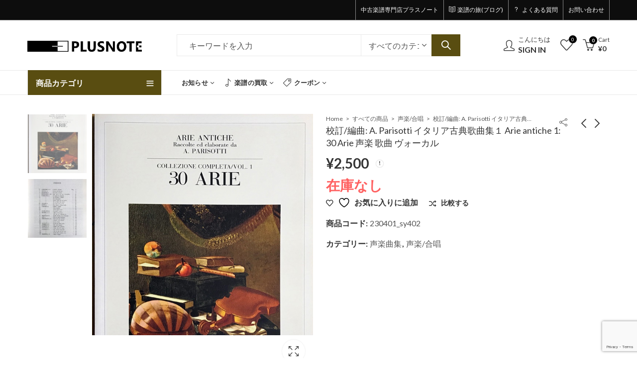

--- FILE ---
content_type: text/html; charset=UTF-8
request_url: https://plusnote.jp/product/%E6%A0%A1%E8%A8%82-%E7%B7%A8%E6%9B%B2-a-parisotti-%E3%82%A4%E3%82%BF%E3%83%AA%E3%82%A2%E5%8F%A4%E5%85%B8%E6%AD%8C%E6%9B%B2%E9%9B%86%EF%BC%91-arie-antiche-1-30-arie-%E5%A3%B0%E6%A5%BD-%E6%AD%8C
body_size: 43425
content:
<!DOCTYPE html>
<html dir="ltr" lang="ja" prefix="og: https://ogp.me/ns#">
<head>
		<meta charset="UTF-8" />
	<meta name="viewport" content="width=device-width, initial-scale=1.0, maximum-scale=1.0, user-scalable=no" />
	<link rel="profile" href="https://gmpg.org/xfn/11" />	
						
			<title>校訂/編曲: A. Parisotti イタリア古典歌曲集１ Arie antiche 1: 30 Arie 声楽 歌曲 ヴォーカル – 中古楽譜専門店プラスノート</title>

		<!-- All in One SEO 4.8.8 - aioseo.com -->
	<meta name="description" content="作曲者校訂/編曲: A. Parisotti出版社リコルディ社ISBN状態目立った書き込みなし。備考 作曲者校訂/編曲: A. Parisotti出版社リコルディ社ISBN状態目立った書き込みなし。備考" />
	<meta name="robots" content="max-image-preview:large" />
	<link rel="canonical" href="https://plusnote.jp/product/%e6%a0%a1%e8%a8%82-%e7%b7%a8%e6%9b%b2-a-parisotti-%e3%82%a4%e3%82%bf%e3%83%aa%e3%82%a2%e5%8f%a4%e5%85%b8%e6%ad%8c%e6%9b%b2%e9%9b%86%ef%bc%91-arie-antiche-1-30-arie-%e5%a3%b0%e6%a5%bd-%e6%ad%8c" />
	<meta name="generator" content="All in One SEO (AIOSEO) 4.8.8" />
		<meta property="og:locale" content="ja_JP" />
		<meta property="og:site_name" content="中古楽譜専門店プラスノート – クラシック楽譜の通販と買取" />
		<meta property="og:type" content="article" />
		<meta property="og:title" content="校訂/編曲: A. Parisotti イタリア古典歌曲集１ Arie antiche 1: 30 Arie 声楽 歌曲 ヴォーカル – 中古楽譜専門店プラスノート" />
		<meta property="og:description" content="作曲者校訂/編曲: A. Parisotti出版社リコルディ社ISBN状態目立った書き込みなし。備考 作曲者校訂/編曲: A. Parisotti出版社リコルディ社ISBN状態目立った書き込みなし。備考" />
		<meta property="og:url" content="https://plusnote.jp/product/%e6%a0%a1%e8%a8%82-%e7%b7%a8%e6%9b%b2-a-parisotti-%e3%82%a4%e3%82%bf%e3%83%aa%e3%82%a2%e5%8f%a4%e5%85%b8%e6%ad%8c%e6%9b%b2%e9%9b%86%ef%bc%91-arie-antiche-1-30-arie-%e5%a3%b0%e6%a5%bd-%e6%ad%8c" />
		<meta property="article:published_time" content="2023-08-08T15:08:19+00:00" />
		<meta property="article:modified_time" content="2024-09-24T03:36:10+00:00" />
		<meta name="twitter:card" content="summary_large_image" />
		<meta name="twitter:title" content="校訂/編曲: A. Parisotti イタリア古典歌曲集１ Arie antiche 1: 30 Arie 声楽 歌曲 ヴォーカル – 中古楽譜専門店プラスノート" />
		<meta name="twitter:description" content="作曲者校訂/編曲: A. Parisotti出版社リコルディ社ISBN状態目立った書き込みなし。備考 作曲者校訂/編曲: A. Parisotti出版社リコルディ社ISBN状態目立った書き込みなし。備考" />
		<script data-jetpack-boost="ignore" type="application/ld+json" class="aioseo-schema">
			{"@context":"https:\/\/schema.org","@graph":[{"@type":"BreadcrumbList","@id":"https:\/\/plusnote.jp\/product\/%e6%a0%a1%e8%a8%82-%e7%b7%a8%e6%9b%b2-a-parisotti-%e3%82%a4%e3%82%bf%e3%83%aa%e3%82%a2%e5%8f%a4%e5%85%b8%e6%ad%8c%e6%9b%b2%e9%9b%86%ef%bc%91-arie-antiche-1-30-arie-%e5%a3%b0%e6%a5%bd-%e6%ad%8c#breadcrumblist","itemListElement":[{"@type":"ListItem","@id":"https:\/\/plusnote.jp#listItem","position":1,"name":"\u30db\u30fc\u30e0","item":"https:\/\/plusnote.jp","nextItem":{"@type":"ListItem","@id":"https:\/\/plusnote.jp\/shop-2#listItem","name":"\u3059\u3079\u3066\u306e\u5546\u54c1"}},{"@type":"ListItem","@id":"https:\/\/plusnote.jp\/shop-2#listItem","position":2,"name":"\u3059\u3079\u3066\u306e\u5546\u54c1","item":"https:\/\/plusnote.jp\/shop-2","nextItem":{"@type":"ListItem","@id":"https:\/\/plusnote.jp\/product-category\/vocal#listItem","name":"\u58f0\u697d\/\u5408\u5531"},"previousItem":{"@type":"ListItem","@id":"https:\/\/plusnote.jp#listItem","name":"\u30db\u30fc\u30e0"}},{"@type":"ListItem","@id":"https:\/\/plusnote.jp\/product-category\/vocal#listItem","position":3,"name":"\u58f0\u697d\/\u5408\u5531","item":"https:\/\/plusnote.jp\/product-category\/vocal","nextItem":{"@type":"ListItem","@id":"https:\/\/plusnote.jp\/product-category\/vocal\/vocalmusic#listItem","name":"\u58f0\u697d\u66f2\u96c6"},"previousItem":{"@type":"ListItem","@id":"https:\/\/plusnote.jp\/shop-2#listItem","name":"\u3059\u3079\u3066\u306e\u5546\u54c1"}},{"@type":"ListItem","@id":"https:\/\/plusnote.jp\/product-category\/vocal\/vocalmusic#listItem","position":4,"name":"\u58f0\u697d\u66f2\u96c6","item":"https:\/\/plusnote.jp\/product-category\/vocal\/vocalmusic","nextItem":{"@type":"ListItem","@id":"https:\/\/plusnote.jp\/product\/%e6%a0%a1%e8%a8%82-%e7%b7%a8%e6%9b%b2-a-parisotti-%e3%82%a4%e3%82%bf%e3%83%aa%e3%82%a2%e5%8f%a4%e5%85%b8%e6%ad%8c%e6%9b%b2%e9%9b%86%ef%bc%91-arie-antiche-1-30-arie-%e5%a3%b0%e6%a5%bd-%e6%ad%8c#listItem","name":"\u6821\u8a02\/\u7de8\u66f2: A. Parisotti \u30a4\u30bf\u30ea\u30a2\u53e4\u5178\u6b4c\u66f2\u96c6\uff11 Arie antiche 1: 30 Arie \u58f0\u697d \u6b4c\u66f2 \u30f4\u30a9\u30fc\u30ab\u30eb"},"previousItem":{"@type":"ListItem","@id":"https:\/\/plusnote.jp\/product-category\/vocal#listItem","name":"\u58f0\u697d\/\u5408\u5531"}},{"@type":"ListItem","@id":"https:\/\/plusnote.jp\/product\/%e6%a0%a1%e8%a8%82-%e7%b7%a8%e6%9b%b2-a-parisotti-%e3%82%a4%e3%82%bf%e3%83%aa%e3%82%a2%e5%8f%a4%e5%85%b8%e6%ad%8c%e6%9b%b2%e9%9b%86%ef%bc%91-arie-antiche-1-30-arie-%e5%a3%b0%e6%a5%bd-%e6%ad%8c#listItem","position":5,"name":"\u6821\u8a02\/\u7de8\u66f2: A. Parisotti \u30a4\u30bf\u30ea\u30a2\u53e4\u5178\u6b4c\u66f2\u96c6\uff11 Arie antiche 1: 30 Arie \u58f0\u697d \u6b4c\u66f2 \u30f4\u30a9\u30fc\u30ab\u30eb","previousItem":{"@type":"ListItem","@id":"https:\/\/plusnote.jp\/product-category\/vocal\/vocalmusic#listItem","name":"\u58f0\u697d\u66f2\u96c6"}}]},{"@type":"ItemPage","@id":"https:\/\/plusnote.jp\/product\/%e6%a0%a1%e8%a8%82-%e7%b7%a8%e6%9b%b2-a-parisotti-%e3%82%a4%e3%82%bf%e3%83%aa%e3%82%a2%e5%8f%a4%e5%85%b8%e6%ad%8c%e6%9b%b2%e9%9b%86%ef%bc%91-arie-antiche-1-30-arie-%e5%a3%b0%e6%a5%bd-%e6%ad%8c#itempage","url":"https:\/\/plusnote.jp\/product\/%e6%a0%a1%e8%a8%82-%e7%b7%a8%e6%9b%b2-a-parisotti-%e3%82%a4%e3%82%bf%e3%83%aa%e3%82%a2%e5%8f%a4%e5%85%b8%e6%ad%8c%e6%9b%b2%e9%9b%86%ef%bc%91-arie-antiche-1-30-arie-%e5%a3%b0%e6%a5%bd-%e6%ad%8c","name":"\u6821\u8a02\/\u7de8\u66f2: A. Parisotti \u30a4\u30bf\u30ea\u30a2\u53e4\u5178\u6b4c\u66f2\u96c6\uff11 Arie antiche 1: 30 Arie \u58f0\u697d \u6b4c\u66f2 \u30f4\u30a9\u30fc\u30ab\u30eb \u2013 \u4e2d\u53e4\u697d\u8b5c\u5c02\u9580\u5e97\u30d7\u30e9\u30b9\u30ce\u30fc\u30c8","description":"\u4f5c\u66f2\u8005\u6821\u8a02\/\u7de8\u66f2: A. Parisotti\u51fa\u7248\u793e\u30ea\u30b3\u30eb\u30c7\u30a3\u793eISBN\u72b6\u614b\u76ee\u7acb\u3063\u305f\u66f8\u304d\u8fbc\u307f\u306a\u3057\u3002\u5099\u8003 \u4f5c\u66f2\u8005\u6821\u8a02\/\u7de8\u66f2: A. Parisotti\u51fa\u7248\u793e\u30ea\u30b3\u30eb\u30c7\u30a3\u793eISBN\u72b6\u614b\u76ee\u7acb\u3063\u305f\u66f8\u304d\u8fbc\u307f\u306a\u3057\u3002\u5099\u8003","inLanguage":"ja","isPartOf":{"@id":"https:\/\/plusnote.jp\/#website"},"breadcrumb":{"@id":"https:\/\/plusnote.jp\/product\/%e6%a0%a1%e8%a8%82-%e7%b7%a8%e6%9b%b2-a-parisotti-%e3%82%a4%e3%82%bf%e3%83%aa%e3%82%a2%e5%8f%a4%e5%85%b8%e6%ad%8c%e6%9b%b2%e9%9b%86%ef%bc%91-arie-antiche-1-30-arie-%e5%a3%b0%e6%a5%bd-%e6%ad%8c#breadcrumblist"},"image":{"@type":"ImageObject","url":"https:\/\/plusnote.jp\/wp-content\/uploads\/2023\/08\/230401_sy402_1.jpg","@id":"https:\/\/plusnote.jp\/product\/%e6%a0%a1%e8%a8%82-%e7%b7%a8%e6%9b%b2-a-parisotti-%e3%82%a4%e3%82%bf%e3%83%aa%e3%82%a2%e5%8f%a4%e5%85%b8%e6%ad%8c%e6%9b%b2%e9%9b%86%ef%bc%91-arie-antiche-1-30-arie-%e5%a3%b0%e6%a5%bd-%e6%ad%8c\/#mainImage","width":600,"height":731},"primaryImageOfPage":{"@id":"https:\/\/plusnote.jp\/product\/%e6%a0%a1%e8%a8%82-%e7%b7%a8%e6%9b%b2-a-parisotti-%e3%82%a4%e3%82%bf%e3%83%aa%e3%82%a2%e5%8f%a4%e5%85%b8%e6%ad%8c%e6%9b%b2%e9%9b%86%ef%bc%91-arie-antiche-1-30-arie-%e5%a3%b0%e6%a5%bd-%e6%ad%8c#mainImage"},"datePublished":"2023-08-09T00:08:19+09:00","dateModified":"2024-09-24T12:36:10+09:00"},{"@type":"Organization","@id":"https:\/\/plusnote.jp\/#organization","name":"\u4e2d\u53e4\u697d\u8b5c\u5c02\u9580\u5e97\u30d7\u30e9\u30b9\u30ce\u30fc\u30c8","description":"\u30af\u30e9\u30b7\u30c3\u30af\u697d\u8b5c\u306e\u901a\u8ca9\u3068\u8cb7\u53d6","url":"https:\/\/plusnote.jp\/"},{"@type":"WebSite","@id":"https:\/\/plusnote.jp\/#website","url":"https:\/\/plusnote.jp\/","name":"\u4e2d\u53e4\u697d\u8b5c\u5c02\u9580\u5e97\u30d7\u30e9\u30b9\u30ce\u30fc\u30c8","description":"\u30af\u30e9\u30b7\u30c3\u30af\u697d\u8b5c\u306e\u901a\u8ca9\u3068\u8cb7\u53d6","inLanguage":"ja","publisher":{"@id":"https:\/\/plusnote.jp\/#organization"}}]}
		</script>
		<!-- All in One SEO -->


<link rel='dns-prefetch' href='//stats.wp.com' />
<link rel='dns-prefetch' href='//www.googletagmanager.com' />
<link rel='dns-prefetch' href='//fonts.googleapis.com' />
<link rel='preconnect' href='//c0.wp.com' />
<link rel='preconnect' href='https://fonts.gstatic.com' crossorigin />
<link rel="alternate" type="application/rss+xml" title="中古楽譜専門店プラスノート &raquo; フィード" href="https://plusnote.jp/feed" />
<link rel="alternate" type="application/rss+xml" title="中古楽譜専門店プラスノート &raquo; コメントフィード" href="https://plusnote.jp/comments/feed" />
	
			<meta name="theme-color" content="#2370F4">
		<link rel="alternate" type="application/rss+xml" title="中古楽譜専門店プラスノート &raquo; 校訂/編曲: A. Parisotti イタリア古典歌曲集１ Arie antiche 1: 30 Arie 声楽 歌曲 ヴォーカル のコメントのフィード" href="https://plusnote.jp/product/%e6%a0%a1%e8%a8%82-%e7%b7%a8%e6%9b%b2-a-parisotti-%e3%82%a4%e3%82%bf%e3%83%aa%e3%82%a2%e5%8f%a4%e5%85%b8%e6%ad%8c%e6%9b%b2%e9%9b%86%ef%bc%91-arie-antiche-1-30-arie-%e5%a3%b0%e6%a5%bd-%e6%ad%8c/feed" />
<link rel="alternate" title="oEmbed (JSON)" type="application/json+oembed" href="https://plusnote.jp/wp-json/oembed/1.0/embed?url=https%3A%2F%2Fplusnote.jp%2Fproduct%2F%25e6%25a0%25a1%25e8%25a8%2582-%25e7%25b7%25a8%25e6%259b%25b2-a-parisotti-%25e3%2582%25a4%25e3%2582%25bf%25e3%2583%25aa%25e3%2582%25a2%25e5%258f%25a4%25e5%2585%25b8%25e6%25ad%258c%25e6%259b%25b2%25e9%259b%2586%25ef%25bc%2591-arie-antiche-1-30-arie-%25e5%25a3%25b0%25e6%25a5%25bd-%25e6%25ad%258c" />
<link rel="alternate" title="oEmbed (XML)" type="text/xml+oembed" href="https://plusnote.jp/wp-json/oembed/1.0/embed?url=https%3A%2F%2Fplusnote.jp%2Fproduct%2F%25e6%25a0%25a1%25e8%25a8%2582-%25e7%25b7%25a8%25e6%259b%25b2-a-parisotti-%25e3%2582%25a4%25e3%2582%25bf%25e3%2583%25aa%25e3%2582%25a2%25e5%258f%25a4%25e5%2585%25b8%25e6%25ad%258c%25e6%259b%25b2%25e9%259b%2586%25ef%25bc%2591-arie-antiche-1-30-arie-%25e5%25a3%25b0%25e6%25a5%25bd-%25e6%25ad%258c&#038;format=xml" />
<link rel='stylesheet' id='all-css-09ba20ec347a45170494b10b158de99a' href='https://plusnote.jp/wp-content/boost-cache/static/80e44d6614.min.css' type='text/css' media='all' />
<link rel='stylesheet' id='all-css-9452a6222ec3d7cdc6066a8c56793b71' href='https://plusnote.jp/wp-content/boost-cache/static/e135ca9a27.min.css' type='text/css' media='all' />
<style id='global-styles-inline-css'>
:root{--wp--preset--aspect-ratio--square: 1;--wp--preset--aspect-ratio--4-3: 4/3;--wp--preset--aspect-ratio--3-4: 3/4;--wp--preset--aspect-ratio--3-2: 3/2;--wp--preset--aspect-ratio--2-3: 2/3;--wp--preset--aspect-ratio--16-9: 16/9;--wp--preset--aspect-ratio--9-16: 9/16;--wp--preset--color--black: #000000;--wp--preset--color--cyan-bluish-gray: #abb8c3;--wp--preset--color--white: #ffffff;--wp--preset--color--pale-pink: #f78da7;--wp--preset--color--vivid-red: #cf2e2e;--wp--preset--color--luminous-vivid-orange: #ff6900;--wp--preset--color--luminous-vivid-amber: #fcb900;--wp--preset--color--light-green-cyan: #7bdcb5;--wp--preset--color--vivid-green-cyan: #00d084;--wp--preset--color--pale-cyan-blue: #8ed1fc;--wp--preset--color--vivid-cyan-blue: #0693e3;--wp--preset--color--vivid-purple: #9b51e0;--wp--preset--gradient--vivid-cyan-blue-to-vivid-purple: linear-gradient(135deg,rgb(6,147,227) 0%,rgb(155,81,224) 100%);--wp--preset--gradient--light-green-cyan-to-vivid-green-cyan: linear-gradient(135deg,rgb(122,220,180) 0%,rgb(0,208,130) 100%);--wp--preset--gradient--luminous-vivid-amber-to-luminous-vivid-orange: linear-gradient(135deg,rgb(252,185,0) 0%,rgb(255,105,0) 100%);--wp--preset--gradient--luminous-vivid-orange-to-vivid-red: linear-gradient(135deg,rgb(255,105,0) 0%,rgb(207,46,46) 100%);--wp--preset--gradient--very-light-gray-to-cyan-bluish-gray: linear-gradient(135deg,rgb(238,238,238) 0%,rgb(169,184,195) 100%);--wp--preset--gradient--cool-to-warm-spectrum: linear-gradient(135deg,rgb(74,234,220) 0%,rgb(151,120,209) 20%,rgb(207,42,186) 40%,rgb(238,44,130) 60%,rgb(251,105,98) 80%,rgb(254,248,76) 100%);--wp--preset--gradient--blush-light-purple: linear-gradient(135deg,rgb(255,206,236) 0%,rgb(152,150,240) 100%);--wp--preset--gradient--blush-bordeaux: linear-gradient(135deg,rgb(254,205,165) 0%,rgb(254,45,45) 50%,rgb(107,0,62) 100%);--wp--preset--gradient--luminous-dusk: linear-gradient(135deg,rgb(255,203,112) 0%,rgb(199,81,192) 50%,rgb(65,88,208) 100%);--wp--preset--gradient--pale-ocean: linear-gradient(135deg,rgb(255,245,203) 0%,rgb(182,227,212) 50%,rgb(51,167,181) 100%);--wp--preset--gradient--electric-grass: linear-gradient(135deg,rgb(202,248,128) 0%,rgb(113,206,126) 100%);--wp--preset--gradient--midnight: linear-gradient(135deg,rgb(2,3,129) 0%,rgb(40,116,252) 100%);--wp--preset--font-size--small: 13px;--wp--preset--font-size--medium: 20px;--wp--preset--font-size--large: 36px;--wp--preset--font-size--x-large: 42px;--wp--preset--spacing--20: 0.44rem;--wp--preset--spacing--30: 0.67rem;--wp--preset--spacing--40: 1rem;--wp--preset--spacing--50: 1.5rem;--wp--preset--spacing--60: 2.25rem;--wp--preset--spacing--70: 3.38rem;--wp--preset--spacing--80: 5.06rem;--wp--preset--shadow--natural: 6px 6px 9px rgba(0, 0, 0, 0.2);--wp--preset--shadow--deep: 12px 12px 50px rgba(0, 0, 0, 0.4);--wp--preset--shadow--sharp: 6px 6px 0px rgba(0, 0, 0, 0.2);--wp--preset--shadow--outlined: 6px 6px 0px -3px rgb(255, 255, 255), 6px 6px rgb(0, 0, 0);--wp--preset--shadow--crisp: 6px 6px 0px rgb(0, 0, 0);}:where(.is-layout-flex){gap: 0.5em;}:where(.is-layout-grid){gap: 0.5em;}body .is-layout-flex{display: flex;}.is-layout-flex{flex-wrap: wrap;align-items: center;}.is-layout-flex > :is(*, div){margin: 0;}body .is-layout-grid{display: grid;}.is-layout-grid > :is(*, div){margin: 0;}:where(.wp-block-columns.is-layout-flex){gap: 2em;}:where(.wp-block-columns.is-layout-grid){gap: 2em;}:where(.wp-block-post-template.is-layout-flex){gap: 1.25em;}:where(.wp-block-post-template.is-layout-grid){gap: 1.25em;}.has-black-color{color: var(--wp--preset--color--black) !important;}.has-cyan-bluish-gray-color{color: var(--wp--preset--color--cyan-bluish-gray) !important;}.has-white-color{color: var(--wp--preset--color--white) !important;}.has-pale-pink-color{color: var(--wp--preset--color--pale-pink) !important;}.has-vivid-red-color{color: var(--wp--preset--color--vivid-red) !important;}.has-luminous-vivid-orange-color{color: var(--wp--preset--color--luminous-vivid-orange) !important;}.has-luminous-vivid-amber-color{color: var(--wp--preset--color--luminous-vivid-amber) !important;}.has-light-green-cyan-color{color: var(--wp--preset--color--light-green-cyan) !important;}.has-vivid-green-cyan-color{color: var(--wp--preset--color--vivid-green-cyan) !important;}.has-pale-cyan-blue-color{color: var(--wp--preset--color--pale-cyan-blue) !important;}.has-vivid-cyan-blue-color{color: var(--wp--preset--color--vivid-cyan-blue) !important;}.has-vivid-purple-color{color: var(--wp--preset--color--vivid-purple) !important;}.has-black-background-color{background-color: var(--wp--preset--color--black) !important;}.has-cyan-bluish-gray-background-color{background-color: var(--wp--preset--color--cyan-bluish-gray) !important;}.has-white-background-color{background-color: var(--wp--preset--color--white) !important;}.has-pale-pink-background-color{background-color: var(--wp--preset--color--pale-pink) !important;}.has-vivid-red-background-color{background-color: var(--wp--preset--color--vivid-red) !important;}.has-luminous-vivid-orange-background-color{background-color: var(--wp--preset--color--luminous-vivid-orange) !important;}.has-luminous-vivid-amber-background-color{background-color: var(--wp--preset--color--luminous-vivid-amber) !important;}.has-light-green-cyan-background-color{background-color: var(--wp--preset--color--light-green-cyan) !important;}.has-vivid-green-cyan-background-color{background-color: var(--wp--preset--color--vivid-green-cyan) !important;}.has-pale-cyan-blue-background-color{background-color: var(--wp--preset--color--pale-cyan-blue) !important;}.has-vivid-cyan-blue-background-color{background-color: var(--wp--preset--color--vivid-cyan-blue) !important;}.has-vivid-purple-background-color{background-color: var(--wp--preset--color--vivid-purple) !important;}.has-black-border-color{border-color: var(--wp--preset--color--black) !important;}.has-cyan-bluish-gray-border-color{border-color: var(--wp--preset--color--cyan-bluish-gray) !important;}.has-white-border-color{border-color: var(--wp--preset--color--white) !important;}.has-pale-pink-border-color{border-color: var(--wp--preset--color--pale-pink) !important;}.has-vivid-red-border-color{border-color: var(--wp--preset--color--vivid-red) !important;}.has-luminous-vivid-orange-border-color{border-color: var(--wp--preset--color--luminous-vivid-orange) !important;}.has-luminous-vivid-amber-border-color{border-color: var(--wp--preset--color--luminous-vivid-amber) !important;}.has-light-green-cyan-border-color{border-color: var(--wp--preset--color--light-green-cyan) !important;}.has-vivid-green-cyan-border-color{border-color: var(--wp--preset--color--vivid-green-cyan) !important;}.has-pale-cyan-blue-border-color{border-color: var(--wp--preset--color--pale-cyan-blue) !important;}.has-vivid-cyan-blue-border-color{border-color: var(--wp--preset--color--vivid-cyan-blue) !important;}.has-vivid-purple-border-color{border-color: var(--wp--preset--color--vivid-purple) !important;}.has-vivid-cyan-blue-to-vivid-purple-gradient-background{background: var(--wp--preset--gradient--vivid-cyan-blue-to-vivid-purple) !important;}.has-light-green-cyan-to-vivid-green-cyan-gradient-background{background: var(--wp--preset--gradient--light-green-cyan-to-vivid-green-cyan) !important;}.has-luminous-vivid-amber-to-luminous-vivid-orange-gradient-background{background: var(--wp--preset--gradient--luminous-vivid-amber-to-luminous-vivid-orange) !important;}.has-luminous-vivid-orange-to-vivid-red-gradient-background{background: var(--wp--preset--gradient--luminous-vivid-orange-to-vivid-red) !important;}.has-very-light-gray-to-cyan-bluish-gray-gradient-background{background: var(--wp--preset--gradient--very-light-gray-to-cyan-bluish-gray) !important;}.has-cool-to-warm-spectrum-gradient-background{background: var(--wp--preset--gradient--cool-to-warm-spectrum) !important;}.has-blush-light-purple-gradient-background{background: var(--wp--preset--gradient--blush-light-purple) !important;}.has-blush-bordeaux-gradient-background{background: var(--wp--preset--gradient--blush-bordeaux) !important;}.has-luminous-dusk-gradient-background{background: var(--wp--preset--gradient--luminous-dusk) !important;}.has-pale-ocean-gradient-background{background: var(--wp--preset--gradient--pale-ocean) !important;}.has-electric-grass-gradient-background{background: var(--wp--preset--gradient--electric-grass) !important;}.has-midnight-gradient-background{background: var(--wp--preset--gradient--midnight) !important;}.has-small-font-size{font-size: var(--wp--preset--font-size--small) !important;}.has-medium-font-size{font-size: var(--wp--preset--font-size--medium) !important;}.has-large-font-size{font-size: var(--wp--preset--font-size--large) !important;}.has-x-large-font-size{font-size: var(--wp--preset--font-size--x-large) !important;}
/*# sourceURL=global-styles-inline-css */
</style>

<style id='wcsob-inline-css'>
.wcsob_soldout { color: #ffffff;background: #8A489A;font-size: 11px;padding-top: 3px;padding-right: 8px;padding-bottom: 3px;padding-left: 8px;font-weight: bold;width: auto;height: auto;border-radius: 0px;z-index: 9999;text-align: center;position: absolute;top: 60px;right: auto;bottom: auto;left: auto; }.single-product .wcsob_soldout { top: 60px;right: auto;bottom: auto;left: auto; }
/*# sourceURL=wcsob-inline-css */
</style>
<style id='toc-screen-inline-css'>
div#toc_container {width: 66%;}div#toc_container ul li {font-size: 100%;}
/*# sourceURL=toc-screen-inline-css */
</style>
<style id='yith-wcwl-main-inline-css'>
 :root { --color-add-to-wishlist-background: #333333; --color-add-to-wishlist-text: #FFFFFF; --color-add-to-wishlist-border: #333333; --color-add-to-wishlist-background-hover: #333333; --color-add-to-wishlist-text-hover: #FFFFFF; --color-add-to-wishlist-border-hover: #333333; --rounded-corners-radius: 16px; --color-add-to-cart-background: #333333; --color-add-to-cart-text: #FFFFFF; --color-add-to-cart-border: #333333; --color-add-to-cart-background-hover: #4F4F4F; --color-add-to-cart-text-hover: #FFFFFF; --color-add-to-cart-border-hover: #4F4F4F; --add-to-cart-rounded-corners-radius: 16px; --color-button-style-1-background: #333333; --color-button-style-1-text: #FFFFFF; --color-button-style-1-border: #333333; --color-button-style-1-background-hover: #4F4F4F; --color-button-style-1-text-hover: #FFFFFF; --color-button-style-1-border-hover: #4F4F4F; --color-button-style-2-background: #333333; --color-button-style-2-text: #FFFFFF; --color-button-style-2-border: #333333; --color-button-style-2-background-hover: #4F4F4F; --color-button-style-2-text-hover: #FFFFFF; --color-button-style-2-border-hover: #4F4F4F; --color-wishlist-table-background: #FFFFFF; --color-wishlist-table-text: #6d6c6c; --color-wishlist-table-border: #FFFFFF; --color-headers-background: #F4F4F4; --color-share-button-color: #FFFFFF; --color-share-button-color-hover: #FFFFFF; --color-fb-button-background: #39599E; --color-fb-button-background-hover: #595A5A; --color-tw-button-background: #45AFE2; --color-tw-button-background-hover: #595A5A; --color-pr-button-background: #AB2E31; --color-pr-button-background-hover: #595A5A; --color-em-button-background: #FBB102; --color-em-button-background-hover: #595A5A; --color-wa-button-background: #00A901; --color-wa-button-background-hover: #595A5A; --feedback-duration: 3s } 
 :root { --color-add-to-wishlist-background: #333333; --color-add-to-wishlist-text: #FFFFFF; --color-add-to-wishlist-border: #333333; --color-add-to-wishlist-background-hover: #333333; --color-add-to-wishlist-text-hover: #FFFFFF; --color-add-to-wishlist-border-hover: #333333; --rounded-corners-radius: 16px; --color-add-to-cart-background: #333333; --color-add-to-cart-text: #FFFFFF; --color-add-to-cart-border: #333333; --color-add-to-cart-background-hover: #4F4F4F; --color-add-to-cart-text-hover: #FFFFFF; --color-add-to-cart-border-hover: #4F4F4F; --add-to-cart-rounded-corners-radius: 16px; --color-button-style-1-background: #333333; --color-button-style-1-text: #FFFFFF; --color-button-style-1-border: #333333; --color-button-style-1-background-hover: #4F4F4F; --color-button-style-1-text-hover: #FFFFFF; --color-button-style-1-border-hover: #4F4F4F; --color-button-style-2-background: #333333; --color-button-style-2-text: #FFFFFF; --color-button-style-2-border: #333333; --color-button-style-2-background-hover: #4F4F4F; --color-button-style-2-text-hover: #FFFFFF; --color-button-style-2-border-hover: #4F4F4F; --color-wishlist-table-background: #FFFFFF; --color-wishlist-table-text: #6d6c6c; --color-wishlist-table-border: #FFFFFF; --color-headers-background: #F4F4F4; --color-share-button-color: #FFFFFF; --color-share-button-color-hover: #FFFFFF; --color-fb-button-background: #39599E; --color-fb-button-background-hover: #595A5A; --color-tw-button-background: #45AFE2; --color-tw-button-background-hover: #595A5A; --color-pr-button-background: #AB2E31; --color-pr-button-background-hover: #595A5A; --color-em-button-background: #FBB102; --color-em-button-background-hover: #595A5A; --color-wa-button-background: #00A901; --color-wa-button-background-hover: #595A5A; --feedback-duration: 3s } 
/*# sourceURL=yith-wcwl-main-inline-css */
</style>
<style id='kapee-basic-inline-css'>
text,select,textarea,number,div.nsl-container .nsl-button-default div.nsl-button-label-container{font-family: ,sans-serif;}::-webkit-input-placeholder { font-family: ,sans-serif;}:-moz-placeholder { font-family: ,sans-serif;}::-moz-placeholder { font-family: ,sans-serif;}:-ms-input-placeholder { font-family: ,sans-serif;}.wrapper-boxed .site-wrapper,.site-wrapper .container,.wrapper-boxed .header-sticky{max-width:1200px;}.kapee-site-preloader {background-color:#2370f4;background-image: url();}.header-logo .logo,.header-logo .logo-light{max-width:230px;}.header-logo .sticky-logo{max-width:180px;}.header-logo .mobile-logo{max-width:140px;}@media (max-width:991px){.header-logo .logo,.header-logo .logo-light,.header-logo .mobile-logo{max-width:140px;}}body{color: #555555;}select option,.kapee-ajax-search .search-field,.kapee-ajax-search .product_cat,.close-sidebar:before,.products .product-cats a,.products:not(.product-style-2) .whishlist-button a:before,.products.list-view .whishlist-buttona:before,.products .woocommerce-loop-category__title .product-count,.woocommerce div.product .kapee-breadcrumb,.woocommerce div.product .kapee-breadcrumb a,.product_meta > span span,.product_meta > span a,.multi-step-checkout .panel-heading,.kapee-tabs.tabs-classic .nav-tabs .nav-link,.kapee-tour.tour-classic .nav-tabs .nav-link,.kapee-accordion[class*="accordion-icon-"] .card-title a:after,.woocommerce table.wishlist_table tr td.product-remove a:before,.slick-slider button.slick-arrow,.owl-carousel .owl-nav button[class*="owl-"],.owl-nav-arrow .owl-carousel .owl-nav button[class*="owl-"],.owl-nav-arrow .owl-carousel .owl-nav button[class*="owl-"]:hover,.kapee-mobile-menu ul.mobile-main-menu li.menu-item-has-children > .menu-toggle{color: #555555;}a,label,thead th,.kapee-dropdown ul.sub-dropdown li a,div[class*="wpml-ls-legacy-dropdown"] .wpml-ls-sub-menu a,div[class*="wcml-dropdown"] .wcml-cs-submenu li a,.woocommerce-currency-switcher-form .dd-options a.dd-option,.header-topbar ul li li a,.header-topbar ul li li a:not([href]):not([tabindex]),.header-myaccount .myaccount-items li a,.search-results-wrapper .autocomplete-suggestions,.trending-search-results,.kapee-ajax-search .trending-search-results ul li a,.trending-search-results .recent-search-title,.trending-search-results .trending-title,.entry-date,.format-link .entry-content a,.woocommerce .widget_price_filter .price_label span,.woocommerce-or-login-with,.products-header .product-show span,.fancy-rating-summery .rating-avg,.rating-histogram .rating-star,div.product p.price,div.product span.price,.product-buttons a:before,.whishlist-button a:before,.product-buttons a.compare:before,.woocommerce div.summary a.compare,.woocommerce div.summary .countdown-box .product-countdown > span span,.woocommerce div.summary .price-summary span,.woocommerce div.summary .product-offers-list .product-offer-item,.woocommerce div.summary .product_meta > span,.product_meta > span a:hover,.quantity input[type="button"],.woocommerce div.summary > .product-share .share-label,.woocommerce div.summary .items-total-price-button .item-price,.woocommerce div.summary .items-total-price-button .items-price,.woocommerce div.summary .items-total-price-button .total-price,.woocommerce-tabs .woocommerce-Tabs-panel--seller ul li span:not(.details),.single-product-page > .kapee-bought-together-products .items-total-price-button .item-price,.single-product-page > .kapee-bought-together-products .items-total-price-button .items-price,.single-product-page > .kapee-bought-together-products .items-total-price-button .total-price ,.single-product-page > .woocommerce-tabs .items-total-price-button .item-price,.single-product-page > .woocommerce-tabs .items-total-price-button .items-price,.single-product-page > .woocommerce-tabs .items-total-price-button .total-price,.woocommerce-cart .cart-totals .cart_totals tr th,.wcppec-checkout-buttons__separator,.multi-step-checkout .user-info span:last-child,.tabs-layout.tabs-normal .nav-tabs .nav-item.show .nav-link,.tabs-layout.tabs-normal .nav-tabs .nav-link.active,.kapee-tabs.tabs-classic .nav-tabs .nav-link.active,.kapee-tour.tour-classic .nav-tabs .nav-link.active,.kapee-accordion.accordion-outline .card-header a,.kapee-accordion.accordion-outline .card-header a:after,.kapee-accordion.accordion-pills .card-header a,.wishlist_table .product-price,.mfp-close-btn-in .mfp-close,.woocommerce ul.cart_list li span.amount,.woocommerce ul.product_list_widget li span.amount,.gallery-caption,.kapee-mobile-menu ul.mobile-main-menu li > a{color: #333333;}a:hover,.header-topbar .header-col ul li li:hover a,.header-myaccount .myaccount-items li:hover a,.header-myaccount .myaccount-items li i,.kapee-ajax-search .trending-search-results ul li:hover a,.kapee-mobile-menu ul.mobile-main-menu li > a:hover,.kapee-mobile-menu ul.mobile-main-menu li.active > a,.mobile-topbar-wrapper span a:hover,.products .product-cats a:hover,.woocommerce div.summary a.compare:hover,.product_meta > span a:hover,.format-link .entry-content a:hover{color: #a48a0b;}.ajax-search-style-3 .search-submit,.ajax-search-style-4 .search-submit,.kapee-pagination .next,.kapee-pagination .prev,.woocommerce-pagination .next,.woocommerce-pagination .prev,.fancy-square-date .entry-date .date-day,.entry-category a,.entry-post .post-highlight,.read-more-btn,.read-more-btn .more-link,.read-more-button-fill .read-more-btn .more-link,.post-navigation a:hover .nav-title,.nav-archive:hover a,.format-link .entry-link:before,.format-quote .entry-quote:before,.format-quote .entry-quote:after,blockquote cite,blockquote cite a,.comment-reply-link,.widget .maxlist-more a,.widget_calendar tbody td a,.widget_calendar tfoot td a,.portfolio-post-loop .categories,.portfolio-post-loop .categories a,.woocommerce form .woocommerce-rememberme-lost_password label,.woocommerce form .woocommerce-rememberme-lost_password a,.woocommerce-new-signup .button,.products-header .products-view a.active,.products .product-wrapper:hover .product-title a,.products:not(.product-style-2) .whishlist-button .yith-wcwl-wishlistaddedbrowse a:before,.products:not(.product-style-2) .whishlist-button .yith-wcwl-wishlistexistsbrowse a:before,.products.list-view .whishlist-button .yith-wcwl-wishlistaddedbrowse a:before,.products.list-view .whishlist-button .yith-wcwl-wishlistexistsbrowse a:before,.woocommerce div.product .kapee-breadcrumb a:hover,.woocommerce div.summary .countdown-box .product-countdown > span,.woocommerce div.product div.summary .sold-by a,.woocommerce-tabs .woocommerce-Tabs-panel--seller ul li.seller-name span.details a,.products .product-category.category-style-1:hover .woocommerce-loop-category__title,.woocommerce div.summary .product-term-text,.tab-content-wrap .accordion-title.open,.tab-content-wrap .accordion-title.open:after,table.shop_table td .amount,.woocommerce-cart .cart-totals .shipping-calculator-button,.woocommerce-MyAccount-navigation li a::before,.woocommerce-account .addresses .title .edit,.woocommerce-Pagination a.button,.woocommerce table.my_account_orders .woocommerce-orders-table__cell-order-number a,.woocommerce-checkout .woocommerce-info .showcoupon,.multi-step-checkout .panel.completed .panel-title:after,.multi-step-checkout .panel-title .step-numner,.multi-step-checkout .logged-in-user-info .user-logout,.multi-step-checkout .panel-heading .edit-action,.kapee-testimonials.image-middle-center .testimonial-description:before,.kapee-testimonials.image-middle-center .testimonial-description:after,.products-and-categories-box .section-title h3,.categories-sub-categories-box .sub-categories-content .show-all-cate a,.categories-sub-categories-vertical .show-all-cate a,.kapee-hot-deal-products.after-product-price .products .product-countdown > span,.kapee-hot-deal-products.after-product-price .products .product-countdown > span > span,.kapee-tabs.tabs-outline .nav-tabs .nav-link.active,.kapee-tour.tour-outline .nav-tabs .nav-link.active,.kapee-accordion.accordion-outline .card-header a:not(.collapsed),.kapee-accordion.accordion-outline .card-header a:not(.collapsed):after,.kapee-button .btn-style-outline.btn-color-primary,.kapee-button .btn-style-link.btn-color-primary,.mobile-nav-tabs li.active{color: #000000;}input[type="checkbox"]::before,.minicart-header .minicart-title,.minicart-header .close-sidebar:before,.header-cart-count,.header-wishlist-count,.header-compare-count,.page-numbers.current,.page-links > span.current .page-number,.entry-date .date-year,.fancy-box2-date .entry-date,.post-share .meta-share-links .kapee-social a,.read-more-button .read-more-btn .more-link,.read-more-button-fill .read-more-btn .more-link:hover,.format-link .entry-link a,.format-quote .entry-quote,.format-quote .entry-quote .quote-author a,.widget .tagcloud a:hover,.widget .tagcloud a:focus,.widget.widget_tag_cloud a:hover,.widget.widget_tag_cloud a:focus,.widget_calendar .wp-calendar-table caption,.wp_widget_tag_cloud a:hover,.wp_widget_tag_cloud a:focus,.kapee-back-to-top,.kapee-posts-lists .post-categories a,.kapee-recent-posts .post-categories a,.widget.widget_layered_nav li.chosen a:after,.widget.widget_rating_filter li.chosen a:after,.filter-categories a.active,.portfolio-post-loop .action-icon a:before,.portfolio-style-3 .portfolio-post-loop .entry-content-wrapper .categories,.portfolio-style-3 .portfolio-post-loop .entry-content-wrapper a,.portfolio-style-4 .portfolio-post-loop .entry-content-wrapper .categories,.portfolio-style-4 .portfolio-post-loop .entry-content-wrapper a,.portfolio-style-5 .portfolio-post-loop .entry-content-wrapper .categories,.portfolio-style-5 .portfolio-post-loop .entry-content-wrapper a,.portfolio-style-6 .portfolio-post-loop .entry-content-wrapper .categories,.portfolio-style-6 .portfolio-post-loop .entry-content-wrapper a,.portfolio-style-7 .portfolio-post-loop .entry-content-wrapper .categories,.portfolio-style-7 .portfolio-post-loop .entry-content-wrapper a,.customer-login-left,.customer-signup-left,.customer-login-left h2,.customer-signup-left h2,.products.product-style-1.grid-view .product-buttons .whishlist-button a,.products.product-style-1.grid-view .product-buttons .compare-button a,.products.product-style-1.grid-view .product-buttons .quickview-button a,.products:not(.product-style-2).grid-view .product-buttons .cart-button a,.products.list-view .product-buttons .cart-button a,.products .product .product-countdown > span,.products .product .product-countdown > span > span,.kapee-hot-deal-products .kapee-deal-date,.products.product-style-1.grid-view .product-buttons a:before,.products:not(.product-style-1):not(.product-style-2) .cart-button a:before,.woocommerce-product-gallery .single-product-images-btns a:hover,.woocommerce div.product div.images .woocommerce-product-gallery__trigger:hover,.woocommerce-account .user-info .display-name,.multi-step-checkout .panel.active .panel-heading,.multi-step-checkout .checkout-next-step a,.kapee-team.image-top-with-box .color-scheme-inherit .member-info,.kapee-team.image-top-with-box-2 .color-scheme-inherit .member-info,.kapee-team.image-top-with-box .color-scheme-inherit .member-info h3,.kapee-team.image-top-with-box-2 .color-scheme-inherit .member-info h3,.kapee-team .color-scheme-inherit .member-social a,.kapee-team.image-middle-swap-box .color-scheme-inherit .flip-front,.kapee-team.image-middle-swap-box .color-scheme-inherit .flip-front h3,.kapee-team.image-middle-swap-box .color-scheme-inherit .member-info,.kapee-team.image-middle-swap-box .color-scheme-inherit .member-info h3,.kapee-team.image-bottom-overlay .color-scheme-inherit .member-info.kapee-team.image-bottom-overlay .color-scheme-inherit .member-info h3,.kapee-tabs.tabs-pills .nav-tabs .nav-link.active,.kapee-tour.tour-pills .nav-tabs .nav-link.active,.kapee-accordion.accordion-pills .card-header a:not(.collapsed),.kapee-accordion.accordion-pills .card-header a:not(.collapsed):after,.kapee-social.icons-theme-colour a:hover i,.owl-carousel .owl-nav button[class*="owl-"]:hover,.kapee-button .btn-style-outline.btn-color-primary:hover,.mobile-menu-header a,.mobile-menu-header a:before,#yith-wcwl-popup-message,.mobile-menu-header a:hover{color: #FFFFFF;}.woocommerce-new-signup .button,.kapee-video-player .video-play-btn,.mobile-nav-tabs li.active{background-color: #FFFFFF;}input[type="radio"]::before,input[type="checkbox"]::before,.header-cart-count,.header-wishlist-count,.header-compare-count,.minicart-header,.page-numbers.current,.page-links > span.current .page-number,.entry-date .date-year,.fancy-box2-date .entry-date,.entry-meta .meta-share-links,.read-more-button .read-more-btn .more-link,.read-more-button-fill .read-more-btn .more-link:hover,.format-link .entry-link,.format-quote .entry-quote,.related.posts > h3:after,.related.portfolios > h3:after,.comment-respond > h3:after,.comments-area > h3:after,.portfolio-entry-summary h3:after,.widget-title-bordered-short .widget-title::before,.widget-title-bordered-full .widget-title::before,.widget .tagcloud a:hover,.widget .tagcloud a:focus,.widget.widget_tag_cloud a:hover,.widget.widget_tag_cloud a:focus,.wp_widget_tag_cloud a:hover,.wp_widget_tag_cloud a:focus,.widget_calendar .wp-calendar-table caption,.kapee-back-to-top,.kapee-posts-lists .post-categories a,.kapee-recent-posts .post-categories a,.woocommerce .widget_price_filter .ui-slider .ui-slider-range,.woocommerce .widget_price_filter .ui-slider .ui-slider-handle,.widget.widget_layered_nav li.chosen a:before,.widget.widget_rating_filter li.chosen a:before,.filter-categories a.active,.customer-login-left,.customer-signup-left,.products.product-style-1.grid-view .product-buttons .whishlist-button a,.products.product-style-1.grid-view .product-buttons .compare-button a,.products.product-style-1.grid-view .product-buttons .quickview-button a,.products:not(.product-style-2).grid-view .product-buttons .cart-button a,.products.list-view .product-buttons .cart-button a,.products .product .product-countdown > span,.woocommerce div.product div.images .woocommerce-product-gallery__trigger:hover,.woocommerce-product-gallery .single-product-images-btns a:hover,.tabs-layout .tabs li:after,section.related > h2::after,section.upsells > h2::after,div.cross-sells > h2::after,section.recently-viewed > h2::after,.woocommerce-account .kapee-user-profile,.multi-step-checkout .panel.active .panel-heading,.kapee-countdown.countdown-box .product-countdown > span,.kapee-hot-deal-products .kapee-deal-date,.kapee-hot-deal-products .progress-bar,.tabs-layout.tabs-line .nav-tabs .nav-link::after,.kapee-team.image-top-with-box-2 .member-info,.kapee-team.image-middle-swap-box .member-info,.kapee-team.image-top-with-box .member-info,.kapee-team.image-middle-swap-box .flip-front,.kapee-team.image-bottom-overlay .member-info,.kapee-team.image-bottom-overlay .member-info::before,.kapee-team.image-bottom-overlay .member-info::after,.kapee-video-player .video-wrapper:hover .video-play-btn,.kapee-tabs.tabs-line .nav-tabs .nav-link::after,.kapee-tabs.tabs-pills .nav-tabs .nav-link.active,.kapee-tour.tour-line .nav-tabs .nav-link::after,.kapee-tour.tour-pills .nav-tabs .nav-link.active,.kapee-accordion.accordion-pills .card-header a:not(.collapsed),.kapee-social.icons-theme-colour a:hover i,.owl-carousel .owl-nav button[class*="owl-"]:hover,.owl-carousel .owl-dots .owl-dot.active span,.kapee-button .btn-style-flat.btn-color-primary,.kapee-button .btn-style-outline.btn-color-primary:hover,#yith-wcwl-popup-message,.mobile-menu-header,.slick-slider .slick-dots li.slick-active button{background-color: #000000;}.kapee-dropdown ul.sub-dropdown,div[class*="wpml-ls-legacy-dropdown"] .wpml-ls-sub-menu,div[class*="wcml-dropdown"] .wcml-cs-submenu,.woocommerce-currency-switcher-form .dd-options,.header-mini-search .kapee-mini-ajax-search,.entry-content-wrapper,.myaccount-items,.search-results-wrapper .autocomplete-suggestions,.trending-search-results,.kapee-promo-bar,.kapee-search-popup,.kapee-login-signup .social-log span,.entry-content-wrapper,.entry-date,.entry-post .post-highlight span:before,.woocommerce .widget_price_filter .ui-slider .ui-slider-handle::after,.widget.widget_layered_nav li a:before,.widget.widget_rating_filter li a:before,.widget.kapee_widget_product_sorting li.chosen a:after,.widget.kapee_widget_price_filter_list li.chosen a:after,.widget.kapee_widget_product_sorting li.chosen a:after,.widget.kapee_widget_price_filter_list li.chosen a:after,.kapee-login-signup,.kapee-signin-up-popup,.kapee-minicart-slide,.fancy-rating-summery,.product-style-2.grid-view .product-buttons a,.products.product-style-4.grid-view div.product:hover .product-info,.products.product-style-4.grid-view div.product:hover .product-variations,.products.product-style-5.grid-view .product-buttons-variations,.products:not(.product-style-5):not(.list-view) .product-variations,.kapee-quick-view,.woocommerce div.product div.images .woocommerce-product-gallery__trigger,.woocommerce-product-gallery .single-product-images-btns a,.product-navigation-share .kapee-social,.product-navigation .product-info-wrap,.woocommerce div.summary .countdown-box .product-countdown > span,.woocommerce div.summary .price-summary,.woocommerce div.summary .product-term-detail,.kapee-sticky-add-to-cart,.kapee-product-sizechart,.kapee-bought-together-products .kapee-out-of-stock,.multi-step-checkout .panel-title.active .step-numner,.tabs-layout.tabs-normal .nav-tabs .nav-item.show .nav-link,.tabs-layout.tabs-normal .nav-tabs .nav-link.active,.kapee-tabs.tabs-classic .nav-tabs .nav-link.active,.kapee-tabs.tabs-classic .nav-tabs + .tab-content,.kapee-tour.tour-classic .nav-tabs .nav-link.active,.kapee-tour.tour-classic .nav-tabs + .tab-content .tab-pane,.slick-slider button.slick-arrow,.owl-carousel .owl-nav button[class*="owl-"],.kapee-canvas-sidebar,.kapee-mobile-menu,.kapee-mobile-navbar{background-color:#ffffff;}select option{background-color:#ffffff;}.header-topbar ul li li:hover a,.search-results-wrapper .autocomplete-selected,.trending-search-results ul li:hover a,.header-myaccount .myaccount-items li:hover a,.kapee-navigation ul.sub-menu > li:hover > a,.kapee-minicart-slide .mini_cart_item:hover,.woocommerce-MyAccount-navigation li.is-active a,.woocommerce-MyAccount-navigation li:hover a{background-color:#F5FAFF;}.woocommerce .widget_price_filter .price_slider_wrapper .ui-widget-content,.owl-carousel .owl-dots .owl-dot span{background-color:#e9e9e9;}.portfolio-post-loop .post-thumbnail:after{background-color: rgba(0,0,0,0.4);}.portfolio-style-4 .portfolio-post-loop .post-thumbnail:after,.portfolio-style-5 .portfolio-post-loop .post-thumbnail:after,.portfolio-style-6 .portfolio-post-loop .post-thumbnail:after,.portfolio-style-7 .portfolio-post-loop .post-thumbnail:after{background-color: rgba(0,0,0,0.7);}.portfolio-post-loop .action-icon a:hover:before,.portfolio-style-3 .portfolio-post-loop .entry-content-wrapper,.portfolio-style-3 .portfolio-post-loop .action-icon a:hover:before{background-color: rgba(0,0,0,1);}fieldset,input[type="text"],input[type="email"],input[type="url"],input[type="password"],input[type="search"],input[type="number"],input[type="tel"],input[type="range"],input[type="date"],input[type="month"],input[type="week"],input[type="time"],input[type="datetime"],input[type="datetime-local"],input[type="color"],textarea,select,input[type="checkbox"],input[type="radio"],.exclamation-mark:before,.question-mark:before,.select2-container--default .select2-selection--multiple,.select2-container--default .select2-selection--single,tr,.kapee-search-popup .kapee-ajax-search .searchform,.tag-social-share .single-tags a,.widget .tagcloud a,.widget.widget_tag_cloud a,.wp_widget_tag_cloud a,.widget_calendar table,.widget_calendar td,.widget_calendar .wp-calendar-nav,.widget div[class*="wpml-ls-legacy-dropdown"] a.wpml-ls-item-toggle,.widget div[class*="wcml-dropdown"] .wcml-cs-item-toggle,.widget .woocommerce-currency-switcher-form .dd-select .dd-selected,.widget.widget_layered_nav li a:before,.widget.widget_rating_filter li a:before,.products:not(.product-style-1):not(.product-style-2) .product-buttons .compare-button a,.products:not(.product-style-1):not(.product-style-2) .product-buttons .quickview-button a,.products.list-view .product-buttons .compare-button a,.products.list-view .product-buttons .quickview-button a,.kapee-swatches .swatch-color span,.woocommerce div.summary .kapee-bought-together-products,.single-product-page > .kapee-bought-together-products,.accordion-layout .tab-content-wrap,.toggle-layout .tab-content-wrap,.woocommerce-MyAccount-navigation ul,.products-and-categories-box .section-inner.row,.kapee-product-categories-thumbnails.categories-circle .category-image,.kapee-product-brands.brand-circle .brand-image,.kapee-tabs.tabs-classic .nav-tabs + .tab-content,.kapee-tour.tour-classic .nav-tabs .nav-link,.kapee-tour.tour-classic .nav-tabs + .tab-content .tab-pane,.kapee-accordion.accordion-classic .card,#wcfm_products_manage_form_wc_product_kapee_offer_expander .kapee_offer_option,#wcfm_products_manage_form_wc_product_kapee_offer_expander .kapee_service_option{border-top-width:1px;border-bottom-width:1px;border-left-width:1px;border-right-width:1px;border-style:solid;border-color:#e9e9e9;}.kapee-pagination,.woocommerce-pagination,.post-navigation,.comment-list .children,.comment-navigation .nex-prev-nav,.woocommerce div.summary .price-summary .total-discount,.woocommerce div.summary .price-summary .overall-discount,.woocommerce div.summary .kapee-bought-together-products .items-total-price-button,.single-product-page > .kapee-bought-together-products .items-total-price-button .items-total-price > div:last-child,.single-product-page > .woocommerce-tabs .items-total-price-button .items-total-price > div:last-child,.woocommerce table.shop_table td,.woocommerce-checkout .woocommerce-form-coupon-toggle .woocommerce-info,.kapee-accordion.accordion-line .card,.kapee-mobile-menu ul.mobile-main-menu > li:first-child{border-top-width:1px;border-top-style:solid;border-top-color:#e9e9e9;}.single-featured-image-header,.kapee-dropdown ul.sub-dropdown li a,div[class*="wpml-ls-legacy-dropdown"] .wpml-ls-sub-menu a,div[class*="wcml-dropdown"] .wcml-cs-submenu li a,.woocommerce-currency-switcher-form .dd-options a.dd-option,.header-myaccount .myaccount-items li a,.post-navigation,.comment-list > li:not(:last-child),.comment-navigation .nex-prev-nav,.widget,.widget-title-bordered-full .widget-title,.widget_rss ul li:not(:last-child),.kapee-posts-lists .widget-post-item:not(:last-child),.kapee-recent-posts .widget-post-item:not(:last-child),.kapee-tab-posts .widget-post-item:not(:last-child),.kapee-widget-portfolios-list:not(.style-3) .widget-portfolio-item:not(:last-child),.kapee-recent-comments .post-comment:not(:last-child),.kapee-tab-posts .post-comment:not(:last-child),.woocommerce ul.cart_list li:not(:last-child),.woocommerce ul.product_list_widget li:not(:last-child),.woocommerce-or-login-with:after,.woocommerce-or-login-with:before,.woocommerce-or-login-with:after,.woocommerce-or-login-with:before,.kapee-login-signup .social-log:after,.kapee-minicart-slide .mini_cart_item,.empty-cart-browse-categories .browse-categories-title,.products-header,.kapee-filter-widgets .kapee-filter-inner,.products.list-view div.product:not(.product-category) .product-wrapper,.kapee-product-sizechart .sizechart-header h2,.tabs-layout .tabs,.wishlist_table.mobile > li,.woocommerce-cart table.cart,.woocommerce-MyAccount-navigation li:not(:last-child) a,.woocommerce-checkout .woocommerce-form-coupon-toggle .woocommerce-info,.section-heading,.tabs-layout.tabs-normal .nav-tabs,.products-and-categories-box .section-title,.kapee-accordion.accordion-classic .card-header,.kapee-accordion.accordion-line .card:last-child,.kapee-mobile-menu ul.mobile-main-menu li a,.mobile-topbar > *:not(:last-child){border-bottom-width:1px;border-bottom-style:solid;border-bottom-color:#e9e9e9;}.kapee-heading.separator-underline .separator-right{border-bottom-color:#000000;} .kapee-ajax-search .search-field,.kapee-ajax-search .product_cat,.products-and-categories-box .section-categories,.products-and-categories-box .section-banner,.kapee-tabs.tabs-classic .nav-tabs .nav-link{border-right-width:1px;border-right-style:solid;border-right-color:#e9e9e9;}.kapee-mobile-menu ul.mobile-main-menu li.menu-item-has-children > .menu-toggle,.single-product-page > .kapee-bought-together-products .items-total-price-button,.single-product-page .woocommerce-tabs .kapee-bought-together-products .items-total-price-button,.kapee-tabs.tabs-classic .nav-tabs .nav-link,.widget_calendar .wp-calendar-nav .pad{border-left-width:1px;border-left-style:solid;border-left-color:#e9e9e9;}.kapee-tour.tour-classic.position-left .nav-tabs .nav-link.active,blockquote,.wp-block-quote,.wp-block-quote[style*="text-align:right"],.kapee-video-player .video-play-btn:before{border-left-color:#000000;}.kapee-video-player .video-wrapper:hover .video-play-btn:before{border-left-color:#FFFFFF;}.kapee-tour.tour-classic.position-right .nav-tabs .nav-link.active{border-right-color:#000000;} .kapee-social.icons-theme-colour a i,.kapee-spinner::before,.loading::before,.woocommerce .blockUI.blockOverlay::before,.widget_shopping_cart .widget_shopping_cart_footer,.dokan-report-abuse-button.working::before,.kapee-accordion.accordion-outline .card-header a,.kapee-vendors-list .store-product{border-color:#e9e9e9;}.kapee-tabs.tabs-classic .nav-tabs .nav-link{border-top-color:#e9e9e9;}.tabs-layout.tabs-normal .nav-tabs .nav-item.show .nav-link,.tabs-layout.tabs-normal .nav-tabs .nav-link.active,.woocommerce ul.cart_list li dl,.woocommerce ul.product_list_widget li dl{border-left-color:#e9e9e9;}.tabs-layout.tabs-normal .nav-tabs .nav-item.show .nav-link,.tabs-layout.tabs-normal .nav-tabs .nav-link.active{border-right-color:#e9e9e9;}.read-more-button-fill .read-more-btn .more-link,.tag-social-share .single-tags a:hover,.widget .tagcloud a:hover,.widget .tagcloud a:focus,.widget.widget_tag_cloud a:hover,.widget.widget_tag_cloud a:focus,.wp_widget_tag_cloud a:hover,.wp_widget_tag_cloud a:focus,.kapee-swatches .swatch.swatch-selected,.product-gallery-thumbnails .slick-slide.flex-active-slide img,.product-gallery-thumbnails .slick-slide:hover img,.woocommerce-checkout form.checkout_coupon,.tabs-layout.tabs-normal .nav-tabs .nav-item.show .nav-link,.kapee-tabs.tabs-outline .nav-tabs .nav-link.active,.kapee-tour.tour-outline .nav-tabs .nav-link.active,.kapee-accordion.accordion-outline .card-header a:not(.collapsed),.kapee-social.icons-theme-colour a:hover,.kapee-button .btn-style-outline.btn-color-primary,.kapee-button .btn-style-link.btn-color-primary,.kapee-hot-deal-products.highlighted-border{border-color:#000000;}.widget.widget_layered_nav li.chosen a:before,.widget.widget_rating_filter li.chosen a:before,.widget_calendar caption,.kapee-element .section-heading h2:after,.woocommerce-account .kapee-user-profile{border-top-width:1px;border-bottom-width:1px;border-left-width:1px;border-right-width:1px;border-style:solid;border-color:#000000;}.entry-meta .meta-share-links:after,.kapee-tabs.tabs-classic .nav-tabs .nav-link.active,.tabs-layout.tabs-normal .nav-tabs .nav-link.active,.kapee-spinner::before,.loading::before,.woocommerce .blockUI.blockOverlay::before,.dokan-report-abuse-button.working::before{border-top-color:#000000;}.kapee-arrow:after,#add_payment_method #payment div.payment_box::after,.woocommerce-cart #payment div.payment_box::after,.woocommerce-checkout #payment div.payment_box::after{border-bottom-color:#ffffff;}.entry-date .date-month:after{border-top-color:#ffffff;}.button,.btn,button,input[type="button"],input[type="submit"],.button:not([href]):not([tabindex]),.btn:not([href]):not([tabindex]){color: #ffffff;background-color: #594d11;}.kapee-button .btn-color-default.btn-style-outline,.kapee-button .btn-color-default.btn-style-link{color: #594d11;}.kapee-button .btn-color-default.btn-style-outline,.kapee-button .btn-color-default.btn-style-link{border-color: #594d11;}.button:hover,.btn:hover,button:hover,button:focus,input[type="button"]:hover,input[type="button"]:focus,input[type="submit"]:hover,input[type="submit"]:focus,.button:not([href]):not([tabindex]):hover,.btn:not([href]):not([tabindex]):hover,.kapee-button .btn-color-default.btn-style-outline:hover{color: #fcfcfc;background-color: #0d0d0d;}.kapee-button .btn-color-default.btn-style-link:hover{color: #0d0d0d;}.kapee-button .btn-color-default.btn-style-outline:hover,.kapee-button .btn-color-default.btn-style-link:hover{border-color: #0d0d0d;}div.summary form.cart .button{color: #ffffff;background-color: #ff9f00;}div.summary form.cart .button:hover,div.summary form.cart .button:focus{color: #fcfcfc;background-color: #ff9f00;}.kapee-quick-buy .kapee_quick_buy_button,.kapee-bought-together-products .add-items-to-cart{color: #ffffff;background-color: #FB641B;}.kapee-quick-buy .kapee_quick_buy_button:hover,.kapee-quick-buy .kapee_quick_buy_button:focus,.kapee-bought-together-products .add-items-to-cart:hover,.kapee-bought-together-products .add-items-to-cart:focus{color: #fcfcfc;background-color: #FB641B;}.widget_shopping_cart .button.checkout,.woocommerce-cart a.checkout-button,.woocommerce_checkout_login .checkout-next-step .btn,.woocommerce_checkout_login .checkout-next-step.btn,.woocommerce-checkout-payment #place_order{color: #ffffff;background-color: #FB641B;}.widget_shopping_cart .button.checkout:hover,.widget_shopping_cart .button.checkout:focus,.woocommerce-cart a.checkout-button:hover,.woocommerce-cart a.checkout-button:focus,.woocommerce_checkout_login .checkout-next-step .btn:hover,.woocommerce_checkout_login .checkout-next-step .btn:focus,.woocommerce_checkout_login .checkout-next-step.btn:hover,.woocommerce_checkout_login .checkout-next-step.btn:focus,.woocommerce-checkout-payment #place_order:hover,.woocommerce-checkout-payment #place_order:focus{color: #fcfcfc;background-color: #FB641B;}text,select,textarea,number,.kapee-search-popup .searchform,.kapee-search-popup .search-field,.kapee-search-popup .search-categories > select{color:#555555;background-color:#ffffff;}.mc4wp-form-fields p:first-child::before{color:#555555;}::-webkit-input-placeholder { color:#555555;}:-moz-placeholder { color:#555555;}::-moz-placeholder { color:#555555;}:-ms-input-placeholder {color:#555555;}::-moz-selection { color: #FFFFFF;background: #000000;}::selection {color: #FFFFFF;background: #000000;}.promo-bar-wrapper{height: 60px;}.promo-bar-button .button{color: #ffffff;background-color: #6199ad;}.promo-bar-button .button:hover{color: #fcfcfc;background-color: #337af4;}.header-topbar{color: #FFFFFF;}.header-topbar a,.header-topbar .wpml-ls-legacy-dropdown a {color: #FFFFFF;}.header-topbar a:hover,.header-topbar .wpml-ls-legacy-dropdown a:hover{color: #F1F1F1;}.header-topbar{border-bottom-width:1px;border-bottom-style:solid;border-bottom-color:#8c8c8c;}.header-topbar .header-col > *,.topbar-navigation ul.menu > li:not(:first-child){border-left-width:1px;border-left-style:solid;border-left-color:#8c8c8c;}.header-topbar .header-col > *:last-child{border-right-width:1px;border-right-style:solid;border-right-color:#8c8c8c;}.header-topbar{max-height:42px;}.header-topbar .header-col > *{line-height:40px;}.header-main{color: #0d0d0d;}.header-main a{color: #333333;}.header-main a:hover{color: #a48a0b;}.header-main .kapee-ajax-search .searchform{border-top-width:1px;border-bottom-width:1px;border-left-width:1px;border-right-width:1px;border-style:solid;border-color:#e9e9e9;}.header-main{height:100px;}.header-main .search-field,.header-main .search-categories > select{color:#555555;}.header-main .searchform,.header-main .search-field,.header-main .search-categories > select{background-color:#ffffff;}.header-main ::-webkit-input-placeholder { color:#555555;}.header-main :-moz-placeholder { color:#555555;}.header-main ::-moz-placeholder { color:#555555;}.header-main :-ms-input-placeholder { color:#555555;}.header-navigation{color: #555555;}.header-navigation a{color: #333333;}.header-navigation a:hover{color: #a48a0b;}.header-navigation .kapee-ajax-search .searchform{border-top-width:1px;border-bottom-width:1px;border-left-width:1px;border-right-width:1px;border-style:solid;border-color:#e9e9e9;}.header-navigation{border-top-width:1px;border-top-style:solid;border-top-color:#e9e9e9;}.header-navigation{border-bottom-width:1px;border-bottom-style:solid;border-bottom-color:#e9e9e9;}.categories-menu-title{border-left-width:1px;border-left-style:solid;border-left-color:#e9e9e9;}.categories-menu-title{border-right-width:1px;border-right-style:solid;border-right-color:#e9e9e9;}.header-navigation,.header-navigation .main-navigation ul.menu > li > a{height:50px;}.header-navigation .categories-menu-title{height:50px;}.header-navigation ::-webkit-input-placeholder { color:#555555;}.header-navigation :-moz-placeholder { color:#555555;}.header-navigation ::-moz-placeholder { color:#555555;}.header-navigation :-ms-input-placeholder { color:#555555;}.header-sticky{color: #555555;}.header-sticky a{color: #333333;}.header-sticky a:hover{color: #2370f4;}.header-sticky .kapee-ajax-search .searchform{border-top-width:1px;border-bottom-width:1px;border-left-width:1px;border-right-width:1px;border-style:solid;border-color:#e9e9e9;}.header-sticky,.header-sticky .main-navigation ul.menu > li > a{height:56px;}.header-sticky .categories-menu-title{line-height:56px;}.header-sticky .search-field,.header-main .search-categories > select{color:#555555;}.header-sticky .searchform,.header-sticky .search-field,.header-sticky .search-categories > select{background-color:#ffffff;}.header-sticky ::-webkit-input-placeholder { color:#555555;}.header-sticky :-moz-placeholder { color:#555555;}.header-sticky ::-moz-placeholder { color:#555555;}.header-sticky :-ms-input-placeholder { color:#555555;}.main-navigation ul.menu > li > a{color: #333333;}.main-navigation ul.menu > li:hover > a{color: #a48a0b;}.main-navigation ul.menu > li:hover > a{background-color:transparent;}.header-sticky .main-navigation ul.menu > li > a{color: #333333;}.header-sticky .main-navigation ul.menu > li:hover > a{color: #a48a0b;}.header-sticky .main-navigation ul.menu > li:hover > a{background-color:transparent;}.categories-menu-title{background-color:#594D11;color: #ffffff;}.categories-menu{background-color:#ffffff;}.categories-menu ul.menu > li > a{color: #333333;}.categories-menu ul.menu > li:hover > a{color: #594d11;}.categories-menu ul.menu > li:hover > a{background-color:#EAE7DB;}.categories-menu{border-top-width:1px;border-bottom-width:1px;border-left-width:1px;border-right-width:1px;border-style:solid;border-color:#e9e9e9;}.categories-menu ul.menu > li:not(:last-child){border-bottom-width:1px;border-bottom-style:solid;border-bottom-color:#e9e9e9;}.site-header ul.menu ul.sub-menu a,.kapee-megamenu-wrapper a.nav-link{color: #333333;}.site-header ul.menu ul.sub-menu > li:hover > a,.kapee-megamenu-wrapper li.menu-item a:hover{color: #594d11;background-color:#EAE7DB;}#page-title{padding-top:50px;padding-bottom:50px;}.footer-main,.site-footer .caption{color: #f1f1f1;}.site-footer .widget-title{color: #ffffff;}.footer-main a,.footer-main label,.footer-main thead th{color: #ffffff;}.footer-main a:hover{color: #f1f1f1;}.site-footer text,.site-footer select,.site-footer textarea,.site-footer number{color:#555555;background-color:#ffffff;}.site-footer .mc4wp-form-fields p:first-child::before{color: #555555;}.site-footer ::-webkit-input-placeholder { color:#555555;}.site-footer :-moz-placeholder { color:#555555;}.site-footer ::-moz-placeholder { color:#555555;}.site-footer :-ms-input-placeholder { color:#555555;}.footer-copyright{color: #f1f1f1;}.footer-copyright a{color: #ffffff;}.footer-copyright a:hover{color: #f1f1f1;}.footer-copyright{border-top-width:1px;border-top-style:solid;border-top-color:#454d5e;}.woocommerce ul.cart_list li .product-title,.woocommerce ul.product_list_widget li .product-title,.widget.widget_layered_nav li .nav-title,.products .product-cats,.products.grid-view .product-title,.kapee-bought-together-products .product-title,.products .woocommerce-loop-category__title{text-overflow: ellipsis;white-space: nowrap;overflow: hidden;}.product-labels span.on-sale{background-color:#388E3C;}.products .product-info .on-sale,div.summary .on-sale,.woocommerce div.summary .price-summary .discount span,.woocommerce div.summary .price-summary .delivery span,.woocommerce div.summary .price-summary .overall-discount span,.woocommerce div.summary .price-summary .overall-discount{color:#388E3C;}.product-labels span.new{background-color:#82B440;}.product-labels span.featured{background-color:#ff9f00;}.product-labels span.out-of-stock{background-color:#ff6161;}.freeshipping-bar {background-color:#efefef;}.freeshipping-bar .progress-bar {background-color:#2370F4;}.kapee-newsletter-popup input[type="submit"]{color:#ffffff;background-color:#2370F4;}.kapee-newsletter-popup input[type="submit"]:hover{color:#ffffff;background-color:#2370F4;}@media (max-width:991px){.site-header .header-main,.site-header .header-navigation,.site-header .header-sticky{color: #555555;background-color: #ffffff;}.ajax-search-style-1 .search-submit,.ajax-search-style-2 .search-submit,.ajax-search-style-3 .search-submit,.ajax-search-style-4 .search-submit,.header-cart-icon .header-cart-count,.header-wishlist-icon .header-wishlist-count,.header-compare-icon .header-compare-count{color: #ffffff;background-color: #555555;}.header-main a,.header-navigation a,.header-sticky a{color: #555555;}.header-main a:hover,.header-navigation a:hover,.header-sticky a:hover{color: #555555;}.site-header .header-main,.site-header .header-navigation,.site-header .header-sticky{border-color: #ffffff;}.woocommerce div.summary .price-summary .price-summary-header,.woocommerce div.summary .product-term-detail .terms-header,.tabs-layout .tab-content-wrap:last-child{border-bottom-width:1px;border-bottom-style:solid;border-bottom-color:#e9e9e9;}.tabs-layout .tab-content-wrap{border-top-width:1px;border-top-style:solid;border-top-color:#e9e9e9;}.site-header text,.site-header select,.site-header textarea,.site-header number,.site-header input[type="search"],.header-sticky .search-categories > select,.site-header .product_cat{color:#594d11;background-color:#ffffff;}.site-header ::-webkit-input-placeholder { color:#594d11;}.site-header :-moz-placeholder { color:#594d11;}.site-header ::-moz-placeholder { color:#594d11;}.site-header :-ms-input-placeholder {color:#594d11;}}@media (max-width:767px){.widget-area{background-color:#ffffff;}.single-product-page > .kapee-bought-together-products .items-total-price-button,.single-product-page .woocommerce-tabs .kapee-bought-together-products .items-total-price-button{border-top-width:1px;border-top-style:solid;border-top-color:#e9e9e9;}.products-and-categories-box .section-categories,.woocommerce-cart table.cart tr{border-bottom-width:1px;border-bottom-style:solid;border-bottom-color:#e9e9e9;}.nav-subtitle{color: #333333;}}@media (max-width:576px){.mfp-close-btn-in .mfp-close{color: #FFFFFF;}}[data-vc-full-width] {width: 100vw;left: -2.5vw; }@media (min-width: 1270px) {[data-vc-full-width] {left: calc((-100vw - -1200px) / 2);}[data-vc-full-width]:not([data-vc-stretch-content]) {padding-left: calc(( 100vw - 1200px) / 2);padding-right: calc(( 100vw - 1200px) / 2);}}
/*# sourceURL=kapee-basic-inline-css */
</style>
<style id='wp-img-auto-sizes-contain-inline-css'>
img:is([sizes=auto i],[sizes^="auto," i]){contain-intrinsic-size:3000px 1500px}
/*# sourceURL=wp-img-auto-sizes-contain-inline-css */
</style>
<style id='wp-emoji-styles-inline-css'>

	img.wp-smiley, img.emoji {
		display: inline !important;
		border: none !important;
		box-shadow: none !important;
		height: 1em !important;
		width: 1em !important;
		margin: 0 0.07em !important;
		vertical-align: -0.1em !important;
		background: none !important;
		padding: 0 !important;
	}
/*# sourceURL=wp-emoji-styles-inline-css */
</style>
<style id='classic-theme-styles-inline-css'>
/*! This file is auto-generated */
.wp-block-button__link{color:#fff;background-color:#32373c;border-radius:9999px;box-shadow:none;text-decoration:none;padding:calc(.667em + 2px) calc(1.333em + 2px);font-size:1.125em}.wp-block-file__button{background:#32373c;color:#fff;text-decoration:none}
/*# sourceURL=/wp-includes/css/classic-themes.min.css */
</style>
<style id='woocommerce-inline-inline-css'>
.woocommerce form .form-row .required { visibility: visible; }
/*# sourceURL=woocommerce-inline-inline-css */
</style>
<link rel='stylesheet' id='woocommerce_prettyPhoto_css-css' href='//plusnote.jp/wp-content/plugins/woocommerce/assets/css/prettyPhoto.css?ver=3.1.6' media='all' />
<link rel="preload" as="style" href="https://fonts.googleapis.com/css?family=Lato:100,300,400,700,900,100italic,300italic,400italic,700italic,900italic&#038;display=swap&#038;ver=1691662094" /><link rel="stylesheet" href="https://fonts.googleapis.com/css?family=Lato:100,300,400,700,900,100italic,300italic,400italic,700italic,900italic&#038;display=swap&#038;ver=1691662094" media="print" onload="this.media='all'"><noscript><link rel="stylesheet" href="https://fonts.googleapis.com/css?family=Lato:100,300,400,700,900,100italic,300italic,400italic,700italic,900italic&#038;display=swap&#038;ver=1691662094" /></noscript><link rel='stylesheet' id='kapee-default-fonts-css' href='https://fonts.googleapis.com/css?family=Lato%3A100%2C100i%2C300%2C300i%2C400%2C400i%2C700%2C700i%2C900%2C900i&#038;subset=latin%2Clatin-ext' media='all' />













<!-- Site Kit によって追加された Google タグ（gtag.js）スニペット -->
<!-- Google アナリティクス スニペット (Site Kit が追加) -->


<link rel="https://api.w.org/" href="https://plusnote.jp/wp-json/" /><link rel="alternate" title="JSON" type="application/json" href="https://plusnote.jp/wp-json/wp/v2/product/14173" /><link rel="EditURI" type="application/rsd+xml" title="RSD" href="https://plusnote.jp/xmlrpc.php?rsd" />
<meta name="generator" content="WordPress 6.9" />
<meta name="generator" content="WooCommerce 10.2.2" />
<link rel='shortlink' href='https://plusnote.jp/?p=14173' />
<meta name="generator" content="Site Kit by Google 1.167.0" /><meta name="framework" content="Redux 4.3.1" />	<style>img#wpstats{display:none}</style>
		<!-- Google site verification - Google for WooCommerce -->
<meta name="google-site-verification" content="nloDCPxGGCSqMdruSKkU1Q7ag_8Or9aBBWQLey3ok2g" />
	<noscript><style>.woocommerce-product-gallery{ opacity: 1 !important; }</style></noscript>
	<meta name="generator" content="Powered by WPBakery Page Builder - drag and drop page builder for WordPress."/>
<noscript><style>.lazyload[data-src]{display:none !important;}</style></noscript><style>.lazyload{background-image:none !important;}.lazyload:before{background-image:none !important;}</style><meta name="generator" content="Powered by Slider Revolution 6.5.31 - responsive, Mobile-Friendly Slider Plugin for WordPress with comfortable drag and drop interface." />
<link rel="icon" href="https://plusnote.jp/wp-content/uploads/2024/09/faviconL-150x150.jpg" sizes="32x32" />
<link rel="icon" href="https://plusnote.jp/wp-content/uploads/2024/09/faviconL-300x300.jpg" sizes="192x192" />
<link rel="apple-touch-icon" href="https://plusnote.jp/wp-content/uploads/2024/09/faviconL-300x300.jpg" />
<meta name="msapplication-TileImage" content="https://plusnote.jp/wp-content/uploads/2024/09/faviconL-300x300.jpg" />

		<style type="text/css" id="wp-custom-css">
			
/*【Table of Contents Plus中央表示】*/
#toc_container {
margin-left: auto;
margin-right: auto;
}

/*TOC+ 角丸*/
#toc_container {
border-radius: 6px;
}		</style>
		<style id="kapee_options-dynamic-css" title="dynamic-css" class="redux-options-output">.kapee-promo-bar{background-color:#000000;}.promo-bar-msg, .promo-bar-close{font-family:Lato,Arial, Helvetica, sans-serif;font-weight:400;font-style:normal;color:#ffffff;font-size:14px;font-display:swap;}body{font-size:16px;font-display:swap;}p{font-size:16px;font-display:swap;}h1, .h1{text-transform:inherit;color:#333333;font-size:28px;font-display:swap;}h2, .h2{text-transform:inherit;color:#333333;font-size:26px;font-display:swap;}h3, .h3{font-family:Lato;text-transform:inherit;font-weight:700;font-style:normal;color:#333333;font-size:24px;font-display:swap;}h4, .h4{text-transform:inherit;color:#333333;font-size:20px;font-display:swap;}h5, .h5{text-transform:inherit;color:#333333;font-size:16px;font-display:swap;}h6, .h6{font-family:Lato;text-transform:inherit;font-weight:700;font-style:normal;color:#333333;font-size:14px;font-display:swap;}.main-navigation ul.menu > li > a{text-transform:uppercase;letter-spacing:.2px;font-size:13px;font-display:swap;}.categories-menu ul.menu > li > a{text-transform:inherit;letter-spacing:.2px;font-size:14px;font-display:swap;}body{background-color:#ffffff;}.site-wrapper{background-color:#ffffff;}.header-topbar{background-color:#0d0d0d;}.header-main{background-color:#ffffff;}.header-sticky{background-color:#ffffff;}.header-navigation{background-color:#ffffff;}.kapee-navigation ul.menu ul.sub-menu, .kapee-navigation .kapee-megamenu-wrapper{background-color:#ffffff;}#page-title{background-color:#f8f8f8;background-position:center center;background-size:cover;}.site-footer .footer-main{background-color:#3f403f;}.site-footer .footer-copyright{background-color:#3f403f;}</style><noscript><style> .wpb_animate_when_almost_visible { opacity: 1; }</style></noscript><link rel='stylesheet' id='all-css-8a4e85b9939f786f661a7de3afa2da1f' href='https://plusnote.jp/wp-content/boost-cache/static/4379fd7590.min.css' type='text/css' media='all' />
<style id='rs-plugin-settings-inline-css'>
#rs-demo-id {}
/*# sourceURL=rs-plugin-settings-inline-css */
</style>
</head>
<body class="wp-singular product-template-default single single-product postid-14173 wp-embed-responsive wp-theme-kapee theme-kapee woocommerce woocommerce-page woocommerce-no-js kapee-v wrapper-full kapee-skin-light owl-nav-rectangle owl-nav-middle widget-title-bordered-full no-sidebar has-widget-toggle has-widget-menu-toggle has-mobile-bottom-navbar-single-page has-mobile-canvas-sidebar has-promo-bar-bottom has-mobile-product-cart-icon has-single-product-quick-buy wpb-js-composer js-comp-ver-6.9.0 vc_responsive">
			
	<div id="page" class="site-wrapper">
		
		
<header id="header" class="site-header header-1">
	
		
	
	<div class="header-topbar">
		<div class="container">
			<div class="row">
				<div class="header-col header-col-left col-lg-6 col-xl-6 d-none d-lg-flex d-xl-flex">
														</div>
				<div class="header-col header-col-right col-lg-6 col-xl-6 d-none d-lg-flex d-xl-flex">				
						
	<span class="welcome-message">中古楽譜専門店プラスノート</span>
					<div class="topbar-navigation kapee-navigation"><ul id="menu-topbar-menu" class="menu"><li id="menu-item-1863" class="menu-item menu-item-type-post_type menu-item-object-page menu-item-1863 item-level-0"><a href="https://plusnote.jp/blog" class="nav-link"><i class="fa pls pls-book-open"></i><span>楽譜の旅(ブログ)</span></a></li>
<li id="menu-item-2047" class="menu-item menu-item-type-post_type menu-item-object-page menu-item-2047 item-level-0"><a href="https://plusnote.jp/faq" class="nav-link"><i class="fa pls pls-question-alt"></i><span>よくある質問</span></a></li>
<li id="menu-item-9342" class="menu-item menu-item-type-post_type menu-item-object-page menu-item-9342 item-level-0"><a href="https://plusnote.jp/contact-us" class="nav-link"><span>お問い合わせ</span></a></li>
</ul></div>				</div>
			</div>
		</div>
	</div>
<div class="header-main">
	<div class="container">
		<div class="row">
			<div class="header-col header-col-left col-lg-3 col-xl-3 d-none d-lg-flex d-xl-flex">
					

<div class="header-logo">
	<a href="https://plusnote.jp/" rel="home">
					<img class="logo lazyload" src="[data-uri]" alt="中古楽譜専門店プラスノート" data-src="https://plusnote.jp/wp-content/uploads/2023/06/logo02.png" decoding="async" data-eio-rwidth="1622" data-eio-rheight="151" /><noscript><img class="logo" src="https://plusnote.jp/wp-content/uploads/2023/06/logo02.png" alt="中古楽譜専門店プラスノート" data-eio="l" /></noscript>
							<img class="logo-light lazyload" src="[data-uri]" alt="中古楽譜専門店プラスノート" data-src="https://plusnote.jp/wp-content/uploads/2023/06/logo02.png" decoding="async" data-eio-rwidth="1622" data-eio-rheight="151" /><noscript><img class="logo-light" src="https://plusnote.jp/wp-content/uploads/2023/06/logo02.png" alt="中古楽譜専門店プラスノート" data-eio="l" /></noscript>
							</a>
</div>
			</div>
			<div class="header-col header-col-center col-lg-6 col-xl-6 d-none d-lg-flex d-xl-flex">
					

<div class="kapee-ajax-search ajax-search-style-1 ajax-search-square">
	<form method="get" class="searchform" action="https://plusnote.jp/">
		<input type="search" class="search-field"  name="s" value="" placeholder="キーワードを入力"/>
		<div class="search-categories">
		<select  name='product_cat' id='product-cat-28646' class='categories-filter product_cat'>
	<option value=''>すべてのカテゴリ</option>
	<option class="level-0" value="piano">ピアノ</option>
	<option class="level-1" value="harpsichord">&nbsp;&nbsp;&nbsp;チェンバロ</option>
	<option class="level-1" value="kyokushu">&nbsp;&nbsp;&nbsp;ピアノ曲集</option>
	<option class="level-1" value="kyohon">&nbsp;&nbsp;&nbsp;ピアノ教本</option>
	<option class="level-1" value="rendan">&nbsp;&nbsp;&nbsp;ピアノ連弾</option>
	<option class="level-1" value="orugan">&nbsp;&nbsp;&nbsp;オルガン</option>
	<option class="level-1" value="electone">&nbsp;&nbsp;&nbsp;エレクトーン</option>
	<option class="level-0" value="stringe">弦楽器</option>
	<option class="level-1" value="%e3%83%90%e3%82%a4%e3%82%aa%e3%83%aa%e3%83%b3">&nbsp;&nbsp;&nbsp;バイオリン</option>
	<option class="level-1" value="violin">&nbsp;&nbsp;&nbsp;ヴァイオリン</option>
	<option class="level-1" value="cello">&nbsp;&nbsp;&nbsp;チェロ</option>
	<option class="level-1" value="viola">&nbsp;&nbsp;&nbsp;ヴィオラ</option>
	<option class="level-1" value="bass">&nbsp;&nbsp;&nbsp;コントラバス</option>
	<option class="level-1" value="guitar">&nbsp;&nbsp;&nbsp;クラシックギター</option>
	<option class="level-1" value="otherst">&nbsp;&nbsp;&nbsp;その他弦楽器</option>
	<option class="level-0" value="wind">管楽器/打楽器</option>
	<option class="level-1" value="flute">&nbsp;&nbsp;&nbsp;フルート</option>
	<option class="level-1" value="clarinet">&nbsp;&nbsp;&nbsp;クラリネット</option>
	<option class="level-1" value="saxophone">&nbsp;&nbsp;&nbsp;サクソフォン</option>
	<option class="level-1" value="oboe">&nbsp;&nbsp;&nbsp;オーボエ</option>
	<option class="level-1" value="bassoon">&nbsp;&nbsp;&nbsp;ファゴット/バスーン</option>
	<option class="level-1" value="horn">&nbsp;&nbsp;&nbsp;ホルン</option>
	<option class="level-1" value="trombone">&nbsp;&nbsp;&nbsp;トロンボーン</option>
	<option class="level-1" value="recorder">&nbsp;&nbsp;&nbsp;リコーダー</option>
	<option class="level-1" value="otherwd">&nbsp;&nbsp;&nbsp;その他管楽器</option>
	<option class="level-0" value="vocal">声楽/合唱</option>
	<option class="level-1" value="%e3%83%b4%e3%82%a9%e3%83%bc%e3%82%ab%e3%83%ab">&nbsp;&nbsp;&nbsp;ヴォーカル</option>
	<option class="level-1" value="%e3%82%aa%e3%83%9a%e3%83%a9">&nbsp;&nbsp;&nbsp;オペラ</option>
	<option class="level-1" value="%e5%a5%b3%e5%a3%b0%e5%90%88%e5%94%b1">&nbsp;&nbsp;&nbsp;女声合唱</option>
	<option class="level-1" value="vocalmusic">&nbsp;&nbsp;&nbsp;声楽曲集</option>
	<option class="level-1" value="textbook">&nbsp;&nbsp;&nbsp;声楽教本</option>
	<option class="level-1" value="mixe">&nbsp;&nbsp;&nbsp;混声合唱</option>
	<option class="level-1" value="male">&nbsp;&nbsp;&nbsp;男声合唱</option>
	<option class="level-1" value="women">&nbsp;&nbsp;&nbsp;女性/児童合唱</option>
	<option class="level-1" value="opera">&nbsp;&nbsp;&nbsp;オペラ/ミュージカル</option>
	<option class="level-0" value="fullscore">フルスコア</option>
	<option class="level-1" value="%e5%ae%a4%e5%86%85%e6%a5%bd">&nbsp;&nbsp;&nbsp;室内楽</option>
	<option class="level-1" value="%e3%82%a2%e3%83%b3%e3%82%b5%e3%83%b3%e3%83%96%e3%83%ab">&nbsp;&nbsp;&nbsp;アンサンブル</option>
	<option class="level-1" value="orchestra">&nbsp;&nbsp;&nbsp;オーケストラ</option>
	<option class="level-1" value="ensemble">&nbsp;&nbsp;&nbsp;室内楽/アンサンブル</option>
	<option class="level-1" value="brass">&nbsp;&nbsp;&nbsp;吹奏楽</option>
	<option class="level-0" value="wagakki">和楽器</option>
	<option class="level-1" value="koto">&nbsp;&nbsp;&nbsp;箏</option>
	<option class="level-1" value="shamisen">&nbsp;&nbsp;&nbsp;三味線</option>
	<option class="level-1" value="shakuhati">&nbsp;&nbsp;&nbsp;篠笛/尺八</option>
	<option class="level-0" value="musicbook">音楽書</option>
	<option class="level-1" value="%e8%be%9e%e5%85%b8">&nbsp;&nbsp;&nbsp;辞典</option>
	<option class="level-1" value="%e5%af%be%e4%bd%8d%e6%b3%95">&nbsp;&nbsp;&nbsp;対位法</option>
	<option class="level-1" value="dictionary">&nbsp;&nbsp;&nbsp;辞典/事典</option>
	<option class="level-1" value="theory">&nbsp;&nbsp;&nbsp;音楽理論</option>
	<option class="level-1" value="history">&nbsp;&nbsp;&nbsp;音楽史</option>
	<option class="level-1" value="technique">&nbsp;&nbsp;&nbsp;演奏技法</option>
	<option class="level-1" value="criticism">&nbsp;&nbsp;&nbsp;評論</option>
	<option class="level-1" value="biography">&nbsp;&nbsp;&nbsp;伝記/評伝</option>
	<option class="level-0" value="cddvd">CD/DVD</option>
	<option class="level-1" value="%e3%83%94%e3%82%a2%e3%83%8e">&nbsp;&nbsp;&nbsp;ピアノ</option>
	<option class="level-1" value="%e7%ae%a1%e6%a5%bd%e5%99%a8">&nbsp;&nbsp;&nbsp;管楽器</option>
	<option class="level-1" value="%e5%bc%a6%e6%a5%bd%e5%99%a8">&nbsp;&nbsp;&nbsp;弦楽器</option>
	<option class="level-1" value="symphony">&nbsp;&nbsp;&nbsp;交響曲/管弦楽曲</option>
	<option class="level-1" value="concerto">&nbsp;&nbsp;&nbsp;協奏曲/室内楽/器楽</option>
	<option class="level-1" value="opera-cddvd">&nbsp;&nbsp;&nbsp;オペラ/声楽</option>
	<option class="level-1" value="baroque">&nbsp;&nbsp;&nbsp;古楽/バロック</option>
	<option class="level-1" value="contemporary">&nbsp;&nbsp;&nbsp;現代音楽</option>
	<option class="level-1" value="brass-cddvd">&nbsp;&nbsp;&nbsp;ブラス</option>
	<option class="level-0" value="instrument">楽器</option>
	<option class="level-1" value="wind-instrument">&nbsp;&nbsp;&nbsp;管楽器</option>
	<option class="level-1" value="stringe-instrument">&nbsp;&nbsp;&nbsp;弦楽器</option>
	<option class="level-1" value="piano-instrument">&nbsp;&nbsp;&nbsp;ピアノ</option>
</select>
		</div>
		<button type="submit" class="search-submit">Search</button>
		<input type="hidden" name="post_type" value="product" />			
	</form>
	<div class="search-results-wrapper woocommerce"></div>
	
			<div class="trending-search-results">
					</div>
	</div>
			</div>
			<div class="header-col header-col-right col-lg-3 col-xl-3 d-none d-lg-flex d-xl-flex">
							

<div class="header-myaccount myaccount-style-1">
	
		
			<a class="customer-signinup" href="https://plusnote.jp/my-account-2/">			<div class="myaccount-wrap">
				<small>こんにちは</small>
				<span>Sign In</span>
			</div></a>
	</div>							

<div class="header-wishlist">
	<a href="https://plusnote.jp/wishlist/"><span class="header-wishlist-icon"><span class="header-wishlist-count">0</span></span></a>	
</div>
							

<div class="header-cart cart-style-1">
	<a href="https://plusnote.jp/cart-2">		
						
				<div class="header-cart-icon cart-icon">
					<span class="header-cart-count">0</span>
				</div>
				<div class="cart-wrap">
					<small>Cart</small>
					<span class="header-cart-total"><span class="woocommerce-Price-amount amount"><bdi><span class="woocommerce-Price-currencySymbol">&yen;</span>0</bdi></span></span>
				</div>
						
	</a>
</div>			</div>
			
			<!-- Mobile-->
			<div class="header-col header-col-left col-6 d-flex d-lg-none d-xl-none">
				
<div class="mobile-navbar">	
	<a href="#" class="navbar-toggle">
		<span class="navbar-icon"><i class="pls-menu"></i></span>
		<span class="navbar-label">Menu</span>
	</a>
</div>
					

<div class="header-logo">
	<a href="https://plusnote.jp/" rel="home">
							<img class="logo-light lazyload" src="[data-uri]" alt="中古楽譜専門店プラスノート" data-src="https://plusnote.jp/wp-content/uploads/2023/06/logo02.png" decoding="async" data-eio-rwidth="1622" data-eio-rheight="151" /><noscript><img class="logo-light" src="https://plusnote.jp/wp-content/uploads/2023/06/logo02.png" alt="中古楽譜専門店プラスノート" data-eio="l" /></noscript>
									<img class="mobile-logo lazyload" src="[data-uri]" alt="中古楽譜専門店プラスノート" data-src="https://plusnote.jp/wp-content/uploads/2023/06/logo02.png" decoding="async" data-eio-rwidth="1622" data-eio-rheight="151" /><noscript><img class="mobile-logo" src="https://plusnote.jp/wp-content/uploads/2023/06/logo02.png" alt="中古楽譜専門店プラスノート" data-eio="l" /></noscript>
			</a>
</div>
			</div>
			<div class="header-col header-col-right col-6 d-flex d-lg-none d-xl-none">
							

<div class="header-myaccount myaccount-style-1">
	
		
			<a class="customer-signinup" href="https://plusnote.jp/my-account-2/">			<div class="myaccount-wrap">
				<small>こんにちは</small>
				<span>Sign In</span>
			</div></a>
	</div>							

<div class="header-wishlist">
	<a href="https://plusnote.jp/wishlist/"><span class="header-wishlist-icon"><span class="header-wishlist-count">0</span></span></a>	
</div>
							

<div class="header-cart cart-style-1">
	<a href="https://plusnote.jp/cart-2">		
						
				<div class="header-cart-icon cart-icon">
					<span class="header-cart-count">0</span>
				</div>
				<div class="cart-wrap">
					<small>Cart</small>
					<span class="header-cart-total"><span class="woocommerce-Price-amount amount"><bdi><span class="woocommerce-Price-currencySymbol">&yen;</span>0</bdi></span></span>
				</div>
						
	</a>
</div>			</div>
			
		</div>
	</div>
</div>
<div class="header-navigation">
	<div class="container">
		<div class="row">
							<div class="header-col header-col-left col-lg-3 col-xl-3 d-none d-lg-flex d-xl-flex">
							
	<div class="categories-menu-wrapper">
		<div class="categories-menu-title">
			<span class="title">商品カテゴリ</span>
			<span class="arrow-down-up"></span>
		</div>
		<div class="categories-menu kapee-navigation"><ul id="menu-categories-menu" class="menu"><li id="menu-item-1892" class="menu-item menu-item-type-custom menu-item-object-custom menu-item-has-children menu-item-1892 item-level-0"><a href="http://plusnote.jp/product-category/piano/" class="nav-link"><span>ピアノ</span></a>
<ul class="sub-menu">
	<li id="menu-item-1895" class="menu-item menu-item-type-custom menu-item-object-custom menu-item-1895 item-level-1"><a href="http://plusnote.jp/product-category/piano/kyokushu/" class="nav-link"><span>ピアノ曲集</span></a></li>
	<li id="menu-item-1894" class="menu-item menu-item-type-custom menu-item-object-custom menu-item-1894 item-level-1"><a href="http://plusnote.jp/product-category/piano/kyohon/" class="nav-link"><span>ピアノ教本</span></a></li>
	<li id="menu-item-1896" class="menu-item menu-item-type-custom menu-item-object-custom menu-item-1896 item-level-1"><a href="http://plusnote.jp/product-category/piano/rendan/" class="nav-link"><span>ピアノ連弾</span></a></li>
	<li id="menu-item-1893" class="menu-item menu-item-type-custom menu-item-object-custom menu-item-1893 item-level-1"><a href="http://plusnote.jp/product-category/piano/orugan/" class="nav-link"><span>オルガン</span></a></li>
	<li id="menu-item-1891" class="menu-item menu-item-type-custom menu-item-object-custom menu-item-1891 item-level-1"><a href="http://plusnote.jp/product-category/piano/electone/" class="nav-link"><span>エレクトーン</span></a></li>
</ul>
</li>
<li id="menu-item-1924" class="menu-item menu-item-type-custom menu-item-object-custom menu-item-has-children menu-item-1924 item-level-0"><a href="http://plusnote.jp/product-category/stringe/" class="nav-link"><span>弦楽器</span></a>
<ul class="sub-menu">
	<li id="menu-item-1931" class="menu-item menu-item-type-custom menu-item-object-custom menu-item-1931 item-level-1"><a href="http://plusnote.jp/product-category/stringe/violin/" class="nav-link"><span>ヴァイオリン</span></a></li>
	<li id="menu-item-1932" class="menu-item menu-item-type-custom menu-item-object-custom menu-item-1932 item-level-1"><a href="http://plusnote.jp/product-category/stringe/viola/" class="nav-link"><span>ヴィオラ</span></a></li>
	<li id="menu-item-1929" class="menu-item menu-item-type-custom menu-item-object-custom menu-item-1929 item-level-1"><a href="http://plusnote.jp/product-category/stringe/cello/" class="nav-link"><span>チェロ</span></a></li>
	<li id="menu-item-1928" class="menu-item menu-item-type-custom menu-item-object-custom menu-item-1928 item-level-1"><a href="http://plusnote.jp/product-category/stringe/bass/" class="nav-link"><span>コントラバス</span></a></li>
	<li id="menu-item-1927" class="menu-item menu-item-type-custom menu-item-object-custom menu-item-1927 item-level-1"><a href="http://plusnote.jp/product-category/stringe/guitar/" class="nav-link"><span>クラシックギター</span></a></li>
	<li id="menu-item-1930" class="menu-item menu-item-type-custom menu-item-object-custom menu-item-1930 item-level-1"><a href="http://plusnote.jp/product-category/stringe/harp/" class="nav-link"><span>ハープ</span></a></li>
	<li id="menu-item-1926" class="menu-item menu-item-type-custom menu-item-object-custom menu-item-1926 item-level-1"><a href="http://plusnote.jp/product-category/stringe/ukulele/" class="nav-link"><span>ウクレレ</span></a></li>
	<li id="menu-item-1925" class="menu-item menu-item-type-custom menu-item-object-custom menu-item-1925 item-level-1"><a href="http://plusnote.jp/product-category/stringe/otherst/" class="nav-link"><span>その他弦楽器</span></a></li>
</ul>
</li>
<li id="menu-item-1938" class="menu-item menu-item-type-custom menu-item-object-custom menu-item-has-children menu-item-1938 item-level-0"><a href="http://plusnote.jp/product-category/wind/" class="nav-link"><span>管楽器/打楽器</span></a>
<ul class="sub-menu">
	<li id="menu-item-1948" class="menu-item menu-item-type-custom menu-item-object-custom menu-item-1948 item-level-1"><a href="http://plusnote.jp/product-category/wind/flute/" class="nav-link"><span>フルート</span></a></li>
	<li id="menu-item-1942" class="menu-item menu-item-type-custom menu-item-object-custom menu-item-1942 item-level-1"><a href="http://plusnote.jp/product-category/wind/clarinet/" class="nav-link"><span>クラリネット</span></a></li>
	<li id="menu-item-1943" class="menu-item menu-item-type-custom menu-item-object-custom menu-item-1943 item-level-1"><a href="http://plusnote.jp/product-category/wind/saxophone/" class="nav-link"><span>サクソフォン</span></a></li>
	<li id="menu-item-1945" class="menu-item menu-item-type-custom menu-item-object-custom menu-item-1945 item-level-1"><a href="http://plusnote.jp/product-category/wind/trumpet/" class="nav-link"><span>トランペット</span></a></li>
	<li id="menu-item-1941" class="menu-item menu-item-type-custom menu-item-object-custom menu-item-1941 item-level-1"><a href="http://plusnote.jp/product-category/wind/oboe/" class="nav-link"><span>オーボエ</span></a></li>
	<li id="menu-item-1947" class="menu-item menu-item-type-custom menu-item-object-custom menu-item-1947 item-level-1"><a href="http://plusnote.jp/product-category/wind/bassoon/" class="nav-link"><span>ファゴット/バスーン</span></a></li>
	<li id="menu-item-1949" class="menu-item menu-item-type-custom menu-item-object-custom menu-item-1949 item-level-1"><a href="http://plusnote.jp/product-category/wind/horn/" class="nav-link"><span>ホルン</span></a></li>
	<li id="menu-item-1950" class="menu-item menu-item-type-custom menu-item-object-custom menu-item-1950 item-level-1"><a href="http://plusnote.jp/product-category/wind/euphonium/" class="nav-link"><span>ユーフォニアム</span></a></li>
	<li id="menu-item-1946" class="menu-item menu-item-type-custom menu-item-object-custom menu-item-1946 item-level-1"><a href="http://plusnote.jp/product-category/wind/trombone/" class="nav-link"><span>トロンボーン</span></a></li>
	<li id="menu-item-1944" class="menu-item menu-item-type-custom menu-item-object-custom menu-item-1944 item-level-1"><a href="http://plusnote.jp/product-category/wind/tuba/" class="nav-link"><span>チューバ</span></a></li>
	<li id="menu-item-1951" class="menu-item menu-item-type-custom menu-item-object-custom menu-item-1951 item-level-1"><a href="http://plusnote.jp/product-category/wind/recorder/" class="nav-link"><span>リコーダー</span></a></li>
	<li id="menu-item-1940" class="menu-item menu-item-type-custom menu-item-object-custom menu-item-1940 item-level-1"><a href="http://plusnote.jp/product-category/wind/ocarina/" class="nav-link"><span>オカリナ/ハーモニカ</span></a></li>
	<li id="menu-item-1939" class="menu-item menu-item-type-custom menu-item-object-custom menu-item-1939 item-level-1"><a href="http://plusnote.jp/product-category/wind/otherwd/" class="nav-link"><span>その他管楽器</span></a></li>
</ul>
</li>
<li id="menu-item-1917" class="menu-item menu-item-type-custom menu-item-object-custom menu-item-has-children menu-item-1917 item-level-0"><a href="http://plusnote.jp/product-category/vocal/" class="nav-link"><span>声楽/合唱</span></a>
<ul class="sub-menu">
	<li id="menu-item-1920" class="menu-item menu-item-type-custom menu-item-object-custom menu-item-1920 item-level-1"><a href="http://plusnote.jp/product-category/vocal/vocalmusic/" class="nav-link"><span>声楽曲集</span></a></li>
	<li id="menu-item-1919" class="menu-item menu-item-type-custom menu-item-object-custom menu-item-1919 item-level-1"><a href="http://plusnote.jp/product-category/vocal/textbook/" class="nav-link"><span>声楽教本</span></a></li>
	<li id="menu-item-1922" class="menu-item menu-item-type-custom menu-item-object-custom menu-item-1922 item-level-1"><a href="http://plusnote.jp/product-category/vocal/mixe/" class="nav-link"><span>混声合唱</span></a></li>
	<li id="menu-item-1923" class="menu-item menu-item-type-custom menu-item-object-custom menu-item-1923 item-level-1"><a href="http://plusnote.jp/product-category/vocal/male/" class="nav-link"><span>男声合唱</span></a></li>
	<li id="menu-item-1921" class="menu-item menu-item-type-custom menu-item-object-custom menu-item-1921 item-level-1"><a href="http://plusnote.jp/product-category/vocal/women/" class="nav-link"><span>女性/児童合唱</span></a></li>
	<li id="menu-item-1918" class="menu-item menu-item-type-custom menu-item-object-custom menu-item-1918 item-level-1"><a href="http://plusnote.jp/product-category/vocal/opera/" class="nav-link"><span>オペラ/ミュージカル</span></a></li>
</ul>
</li>
<li id="menu-item-1904" class="menu-item menu-item-type-custom menu-item-object-custom menu-item-has-children menu-item-1904 item-level-0"><a href="http://plusnote.jp/product-category/fullscore/" class="nav-link"><span>フルスコア</span></a>
<ul class="sub-menu">
	<li id="menu-item-1906" class="menu-item menu-item-type-custom menu-item-object-custom menu-item-1906 item-level-1"><a href="http://plusnote.jp/product-category/fullscore/orchestra/" class="nav-link"><span>オーケストラ</span></a></li>
	<li id="menu-item-1905" class="menu-item menu-item-type-custom menu-item-object-custom menu-item-1905 item-level-1"><a href="http://plusnote.jp/product-category/fullscore/ensemble/" class="nav-link"><span>アンサンブル/室内楽</span></a></li>
	<li id="menu-item-1907" class="menu-item menu-item-type-custom menu-item-object-custom menu-item-1907 item-level-1"><a href="http://plusnote.jp/product-category/fullscore/brass/" class="nav-link"><span>吹奏楽</span></a></li>
</ul>
</li>
<li id="menu-item-1910" class="menu-item menu-item-type-custom menu-item-object-custom menu-item-has-children menu-item-1910 item-level-0"><a href="http://plusnote.jp/product-category/wagakki/" class="nav-link"><span>和楽器</span></a>
<ul class="sub-menu">
	<li id="menu-item-1915" class="menu-item menu-item-type-custom menu-item-object-custom menu-item-1915 item-level-1"><a href="http://plusnote.jp/product-category/wagakki/koto/" class="nav-link"><span>箏</span></a></li>
	<li id="menu-item-1914" class="menu-item menu-item-type-custom menu-item-object-custom menu-item-1914 item-level-1"><a href="http://plusnote.jp/product-category/wagakki/taisho/" class="nav-link"><span>大正琴</span></a></li>
	<li id="menu-item-1911" class="menu-item menu-item-type-custom menu-item-object-custom menu-item-1911 item-level-1"><a href="http://plusnote.jp/product-category/wagakki/shamisen/" class="nav-link"><span>三味線</span></a></li>
	<li id="menu-item-1916" class="menu-item menu-item-type-custom menu-item-object-custom menu-item-1916 item-level-1"><a href="http://plusnote.jp/product-category/wagakki/shakuhati/" class="nav-link"><span>篠笛/尺八</span></a></li>
	<li id="menu-item-1912" class="menu-item menu-item-type-custom menu-item-object-custom menu-item-1912 item-level-1"><a href="http://plusnote.jp/product-category/wagakki/niko/" class="nav-link"><span>二胡</span></a></li>
	<li id="menu-item-1913" class="menu-item menu-item-type-custom menu-item-object-custom menu-item-1913 item-level-1"><a href="http://plusnote.jp/product-category/wagakki/wadaiko/" class="nav-link"><span>和太鼓</span></a></li>
</ul>
</li>
<li id="menu-item-1952" class="menu-item menu-item-type-custom menu-item-object-custom menu-item-has-children menu-item-1952 item-level-0"><a href="http://plusnote.jp/product-category/musicbook/" class="nav-link"><span>音楽書</span></a>
<ul class="sub-menu">
	<li id="menu-item-1956" class="menu-item menu-item-type-custom menu-item-object-custom menu-item-1956 item-level-1"><a href="http://plusnote.jp/product-category/musicbook/dictionary/" class="nav-link"><span>辞典/事典</span></a></li>
	<li id="menu-item-1958" class="menu-item menu-item-type-custom menu-item-object-custom menu-item-1958 item-level-1"><a href="http://plusnote.jp/product-category/musicbook/theory/" class="nav-link"><span>音楽理論</span></a></li>
	<li id="menu-item-1957" class="menu-item menu-item-type-custom menu-item-object-custom menu-item-1957 item-level-1"><a href="http://plusnote.jp/product-category/musicbook/history/" class="nav-link"><span>音楽史</span></a></li>
	<li id="menu-item-1954" class="menu-item menu-item-type-custom menu-item-object-custom menu-item-1954 item-level-1"><a href="http://plusnote.jp/product-category/musicbook/technique/" class="nav-link"><span>演奏技法</span></a></li>
	<li id="menu-item-1955" class="menu-item menu-item-type-custom menu-item-object-custom menu-item-1955 item-level-1"><a href="http://plusnote.jp/product-category/musicbook/criticism/" class="nav-link"><span>評論</span></a></li>
	<li id="menu-item-1953" class="menu-item menu-item-type-custom menu-item-object-custom menu-item-1953 item-level-1"><a href="http://plusnote.jp/product-category/musicbook/biography/" class="nav-link"><span>伝記/評伝</span></a></li>
</ul>
</li>
<li id="menu-item-1897" class="menu-item menu-item-type-custom menu-item-object-custom menu-item-has-children menu-item-1897 item-level-0"><a href="http://plusnote.jp/product-category/cddvd/" class="nav-link"><span>CD/DVD</span></a>
<ul class="sub-menu">
	<li id="menu-item-1900" class="menu-item menu-item-type-custom menu-item-object-custom menu-item-1900 item-level-1"><a href="http://plusnote.jp/product-category/cddvd/symphony/" class="nav-link"><span>交響曲/管弦楽曲</span></a></li>
	<li id="menu-item-1901" class="menu-item menu-item-type-custom menu-item-object-custom menu-item-1901 item-level-1"><a href="http://plusnote.jp/product-category/cddvd/concerto/" class="nav-link"><span>協奏曲/室内楽/器楽</span></a></li>
	<li id="menu-item-1898" class="menu-item menu-item-type-custom menu-item-object-custom menu-item-1898 item-level-1"><a href="http://plusnote.jp/product-category/cddvd/opera-cddvd/" class="nav-link"><span>オペラ/声楽</span></a></li>
	<li id="menu-item-1902" class="menu-item menu-item-type-custom menu-item-object-custom menu-item-1902 item-level-1"><a href="http://plusnote.jp/product-category/cddvd/baroque/" class="nav-link"><span>古楽/バロック</span></a></li>
	<li id="menu-item-1903" class="menu-item menu-item-type-custom menu-item-object-custom menu-item-1903 item-level-1"><a href="http://plusnote.jp/product-category/cddvd/contemporary/" class="nav-link"><span>現代音楽</span></a></li>
	<li id="menu-item-1899" class="menu-item menu-item-type-custom menu-item-object-custom menu-item-1899 item-level-1"><a href="http://plusnote.jp/product-category/cddvd/brass-cddvd/" class="nav-link"><span>ブラス</span></a></li>
</ul>
</li>
<li id="menu-item-1933" class="menu-item menu-item-type-custom menu-item-object-custom menu-item-has-children menu-item-1933 item-level-0"><a href="http://plusnote.jp/product-category/instrument/" class="nav-link"><span>楽器</span></a>
<ul class="sub-menu">
	<li id="menu-item-1934" class="menu-item menu-item-type-custom menu-item-object-custom menu-item-1934 item-level-1"><a href="http://plusnote.jp/product-category/instrument/piano-instrument/" class="nav-link"><span>ピアノ</span></a></li>
	<li id="menu-item-1935" class="menu-item menu-item-type-custom menu-item-object-custom menu-item-1935 item-level-1"><a href="http://plusnote.jp/product-category/instrument/stringe-instrument/" class="nav-link"><span>弦楽器</span></a></li>
	<li id="menu-item-1937" class="menu-item menu-item-type-custom menu-item-object-custom menu-item-1937 item-level-1"><a href="http://plusnote.jp/product-category/instrument/wind-instrument/" class="nav-link"><span>管楽器</span></a></li>
	<li id="menu-item-1936" class="menu-item menu-item-type-custom menu-item-object-custom menu-item-1936 item-level-1"><a href="http://plusnote.jp/product-category/instrument/percussion/" class="nav-link"><span>打楽器</span></a></li>
</ul>
</li>
</ul></div>	</div>	
				</div>
				<div class="header-col header-col-center col-lg-9 col-xl-9 d-none d-lg-flex d-xl-flex">
					<div class="main-navigation kapee-navigation"><ul id="menu-primary-menu" class="menu"><li id="menu-item-1861" class="menu-item menu-item-type-post_type menu-item-object-page menu-item-1861 item-level-0 menu-item-has-children kapee-megamenu-item-custom-size kapee-megamenu-dropdown"><a href="https://plusnote.jp/blog" class="nav-link"><span>お知らせ</span></a>
<div class="kapee-megamenu-wrapper">

<div class="kapee-megamenu-holder" style = "min-height: 300px; width: 640px;">
<div class="vc_row wpb_row vc_row-fluid"><div class="wpb_column vc_column_container vc_col-sm-4"><div class="vc_column-inner"><div class="wpb_wrapper"><ul class="kapee-menu-element kapee-megamenu-list" >
	<li class="menu-item">
		<a class="nav-link"  href="#">
						<span>特集</span>		</a>
		
					<ul class="kapee-sub-megamenu">
				<li class="menu-item">
	<a class="nav-link" href="https://plusnote.jp/imported" title="中古の輸入楽譜を通販で探すなら">
				<span>輸入楽譜について</span><span class="menu-label" style="background-color:#dd9933">Hot</span>	</a>
</li><li class="menu-item">
	<a class="nav-link" href="https://plusnote.jp/product-tag/facsimile/" title="">
				<span>ファクシミリ特集</span>	</a>
</li><li class="menu-item">
	<a class="nav-link" href="https://plusnote.jp/author/" title="作曲家別">
				<span>作曲家別</span>	</a>
</li><li class="menu-item">
	<a class="nav-link" href="https://plusnote.jp/publisher/" title="">
				<span>出版社別</span>	</a>
</li>			</ul>
			</li>
</ul><ul class="kapee-menu-element kapee-megamenu-list" >
	<li class="menu-item">
		<a class="nav-link" href="https://plusnote.jp/recent/" title="おすすめ商品">
						<span>新着商品</span>		</a>
		
			</li>
</ul><ul class="kapee-menu-element kapee-megamenu-list" >
	<li class="menu-item">
		<a class="nav-link" href="https://plusnote.jp/featured/" title="おすすめ商品">
						<span>おすすめ商品</span>		</a>
		
			</li>
</ul><ul class="kapee-menu-element kapee-megamenu-list" >
	<li class="menu-item">
		<a class="nav-link" href="https://plusnote.jp/saleitem/" title="SALEアイテム">
						<span>SALEアイテム</span>		</a>
		
			</li>
</ul></div></div></div><div class="wpb_column vc_column_container vc_col-sm-8"><div class="vc_column-inner"><div class="wpb_wrapper"><ul class="kapee-menu-element kapee-megamenu-list" >
	<li class="menu-item">
		<a class="nav-link"  href="#">
						<span>最新の記事</span>		</a>
		
			</li>
</ul><div id="kapee-blog-59831" class="kapee-element kapee-blog">
	<div class="articles-list row blog-grid blog-grid-center simple-grid read-more-link">




<article id="post-15274" class="blog-post-loop   col-12 col-md-6 col-lg-6 post-meta-label fancy-square-date post-15274 post type-post status-publish format-standard has-post-thumbnail hentry category-625 category-gakki category-composer category-ensemble">
	
	<div class="entry-post">	
	<div class="entry-thumbnail-wrapper">
		
<div class="entry-date">	
	
	<span class="date-day">24</span>
			<span class="date-month">8月</span><span class="date-year">2023</span>		
</div>
<div class="post-thumbnail">
	<a href="https://plusnote.jp/archives/15274" > <img width="1920" height="1080" src="https://plusnote.jp/wp-content/themes/kapee/assets/images/transparent.png" class="attachment-full size-full wp-post-image lazy" alt="リズムと色彩" data-src="https://plusnote.jp/wp-content/uploads/2023/08/sum02-1.jpg" data-srcset="https://plusnote.jp/wp-content/uploads/2023/08/sum02-1.jpg 1920w, https://plusnote.jp/wp-content/uploads/2023/08/sum02-1-300x169.jpg 300w, https://plusnote.jp/wp-content/uploads/2023/08/sum02-1-1024x576.jpg 1024w, https://plusnote.jp/wp-content/uploads/2023/08/sum02-1-768x432.jpg 768w, https://plusnote.jp/wp-content/uploads/2023/08/sum02-1-1536x864.jpg 1536w, https://plusnote.jp/wp-content/uploads/2023/08/sum02-1-1320x743.jpg 1320w, https://plusnote.jp/wp-content/uploads/2023/08/sum02-1-600x338.jpg 600w" /></a>
</div>	</div>
	
	<div class="entry-content-wrapper">
		
<header class="entry-header">

			
		
<div class="entry-category">	
	<span class="cat-links"><a href="https://plusnote.jp/archives/category/composer/%e3%82%aa%e3%83%aa%e3%83%b4%e3%82%a3%e3%82%a8%e3%83%bb%e3%83%a1%e3%82%b7%e3%82%a2%e3%83%b3" rel="category tag">オリヴィエ・メシアン</a>, <a href="https://plusnote.jp/archives/category/gakki" rel="category tag">楽器</a>, <a href="https://plusnote.jp/archives/category/composer" rel="category tag">作曲家</a>, <a href="https://plusnote.jp/archives/category/gakki/ensemble" rel="category tag">アンサンブル</a> </span>
</div><h2 class="entry-title"><a href="https://plusnote.jp/archives/15274" rel="bookmark">オリヴィエ・メシアンの作曲家人生：第2回「リズムと色彩」</a></h2>	
</header><!-- .entry-header -->
<div class="entry-footer">
	</div>	</div>
	
	</div>		
</article>

</div></div></div></div></div></div>
</div>

</div>
</li>
<li id="menu-item-1826" class="menu-item menu-item-type-custom menu-item-object-custom menu-item-1826 item-level-0 menu-item-has-children kapee-megamenu-item-custom-size kapee-megamenu-dropdown"><a href="https://plusnote.jp/buy" class="nav-link"><i class="fa pls pls-music-tone"></i><span>楽譜の買取</span></a>
<div class="kapee-megamenu-wrapper">

<div class="kapee-megamenu-holder" style = "min-height: 300px; width: 640px;">
<div class="vc_row wpb_row vc_row-fluid"><div class="wpb_column vc_column_container vc_col-sm-6"><div class="vc_column-inner"><div class="wpb_wrapper"><ul class="kapee-menu-element kapee-megamenu-list" >
	<li class="menu-item">
		<a class="nav-link" href="https://plusnote.jp/buy" title="">
						<span>楽譜の買取について</span>		</a>
		
					<ul class="kapee-sub-megamenu">
				<li class="menu-item">
	<a class="nav-link" href="https://plusnote.jp/buy_features" title="">
				<span>プラスノートの特徴</span>	</a>
</li><li class="menu-item">
	<a class="nav-link" href="https://plusnote.jp/buy_flow" title="">
				<span>買取の流れ</span>	</a>
</li><li class="menu-item">
	<a class="nav-link" href="https://plusnote.jp/faq#faq01" title="">
				<span>買取についてよくある質問</span>	</a>
</li>			</ul>
			</li>
</ul><div id="kapee-button-95521" class="kapee-element kapee-button text-left">
	<a class="button btn-style-outline btn-shape-square btn-size-large btn-color-default" href="https://plusnote.jp/buy_info" target="_self">
		買取お申し込み	</a>
</div>
</div></div></div><div class="wpb_column vc_column_container vc_col-sm-6"><div class="vc_column-inner"><div class="wpb_wrapper">
	<div  class="wpb_single_image wpb_content_element vc_align_left">
		
		<figure class="wpb_wrapper vc_figure">
			<div class="vc_single_image-wrapper vc_box_border  vc_box_border_grey"><img width="827" height="816" src="https://plusnote.jp/wp-content/themes/kapee/assets/images/transparent.png" class="vc_single_image-img attachment-large lazy" alt="楽譜の買取り" title="buy_top03" decoding="async" fetchpriority="high" data-src="https://plusnote.jp/wp-content/uploads/2023/07/buy_top03.jpg" data-srcset="https://plusnote.jp/wp-content/uploads/2023/07/buy_top03.jpg 827w, https://plusnote.jp/wp-content/uploads/2023/07/buy_top03-300x296.jpg 300w, https://plusnote.jp/wp-content/uploads/2023/07/buy_top03-768x758.jpg 768w, https://plusnote.jp/wp-content/uploads/2023/07/buy_top03-600x592.jpg 600w" /></div>
		</figure>
	</div>
</div></div></div></div>
</div>

</div>
</li>
<li id="menu-item-14596" class="menu-item menu-item-type-custom menu-item-object-custom menu-item-14596 item-level-0 menu-item-has-children kapee-megamenu-item-custom-size kapee-megamenu-dropdown"><a href="https://plusnote.jp/archives/block/coupon" class="nav-link"><i class="fa pls pls-tag"></i><span>クーポン</span></a>
<div class="kapee-megamenu-wrapper">

<div class="kapee-megamenu-holder" style = "min-height: 300px; width: 640px;">
<div class="vc_row wpb_row vc_row-fluid"><div class="wpb_column vc_column_container vc_col-sm-12"><div class="vc_column-inner"><div class="wpb_wrapper"><div id="kapee-blog-19284" class="kapee-element kapee-blog">
	<div class="articles-list blog-small-image read-more-link">




<article id="post-14558" class="blog-post-loop  post-meta-label fancy-box2-date post-14558 post type-post status-publish format-standard has-post-thumbnail hentry category-623 category-323 tag-622">
	
	<div class="entry-post">	
	<div class="entry-thumbnail-wrapper">
		
<div class="entry-date">	
	
	<span class="date-day">10</span>
			<span class="date-month">8月</span><span class="date-year">2023</span>		
</div>
<div class="post-thumbnail">
	<a href="https://plusnote.jp/archives/14558" > <img width="1200" height="675" src="https://plusnote.jp/wp-content/themes/kapee/assets/images/transparent.png" class="attachment-full size-full wp-post-image lazy" alt="送料無料クーポン" data-src="https://plusnote.jp/wp-content/uploads/2023/08/My-project-1-19.png" data-srcset="https://plusnote.jp/wp-content/uploads/2023/08/My-project-1-19.png 1200w, https://plusnote.jp/wp-content/uploads/2023/08/My-project-1-19-300x169.png 300w, https://plusnote.jp/wp-content/uploads/2023/08/My-project-1-19-1024x576.png 1024w, https://plusnote.jp/wp-content/uploads/2023/08/My-project-1-19-768x432.png 768w, https://plusnote.jp/wp-content/uploads/2023/08/My-project-1-19-600x338.png 600w" /></a>
</div>	</div>
	
	<div class="entry-content-wrapper">
		
<header class="entry-header">

			
		
<div class="entry-category">	
	<span class="cat-links"><a href="https://plusnote.jp/archives/category/%e3%81%8a%e7%9f%a5%e3%82%89%e3%81%9b/%e3%82%af%e3%83%bc%e3%83%9d%e3%83%b3" rel="category tag">クーポン</a>, <a href="https://plusnote.jp/archives/category/%e3%81%8a%e7%9f%a5%e3%82%89%e3%81%9b" rel="category tag">お知らせ</a> </span>
</div><h2 class="entry-title"><a href="https://plusnote.jp/archives/14558" rel="bookmark">初回購入者様限定！送料無料クーポンのご案内</a></h2>	
</header><!-- .entry-header -->
<div class="entry-footer">
	</div>	</div>
	
	</div>		
</article>

</div></div></div></div></div></div>
</div>

</div>
</li>
</ul></div>				</div>
						
			<!-- Mobile-->
			<div class="header-col header-col-center col-12 d-flex d-lg-none d-xl-none">
					

<div class="kapee-ajax-search ajax-search-style-1 ajax-search-square">
	<form method="get" class="searchform" action="https://plusnote.jp/">
		<input type="search" class="search-field"  name="s" value="" placeholder="キーワードを入力"/>
		<div class="search-categories">
		<select  name='product_cat' id='product-cat-17176' class='categories-filter product_cat'>
	<option value=''>すべてのカテゴリ</option>
	<option class="level-0" value="piano">ピアノ</option>
	<option class="level-1" value="harpsichord">&nbsp;&nbsp;&nbsp;チェンバロ</option>
	<option class="level-1" value="kyokushu">&nbsp;&nbsp;&nbsp;ピアノ曲集</option>
	<option class="level-1" value="kyohon">&nbsp;&nbsp;&nbsp;ピアノ教本</option>
	<option class="level-1" value="rendan">&nbsp;&nbsp;&nbsp;ピアノ連弾</option>
	<option class="level-1" value="orugan">&nbsp;&nbsp;&nbsp;オルガン</option>
	<option class="level-1" value="electone">&nbsp;&nbsp;&nbsp;エレクトーン</option>
	<option class="level-0" value="stringe">弦楽器</option>
	<option class="level-1" value="%e3%83%90%e3%82%a4%e3%82%aa%e3%83%aa%e3%83%b3">&nbsp;&nbsp;&nbsp;バイオリン</option>
	<option class="level-1" value="violin">&nbsp;&nbsp;&nbsp;ヴァイオリン</option>
	<option class="level-1" value="cello">&nbsp;&nbsp;&nbsp;チェロ</option>
	<option class="level-1" value="viola">&nbsp;&nbsp;&nbsp;ヴィオラ</option>
	<option class="level-1" value="bass">&nbsp;&nbsp;&nbsp;コントラバス</option>
	<option class="level-1" value="guitar">&nbsp;&nbsp;&nbsp;クラシックギター</option>
	<option class="level-1" value="otherst">&nbsp;&nbsp;&nbsp;その他弦楽器</option>
	<option class="level-0" value="wind">管楽器/打楽器</option>
	<option class="level-1" value="flute">&nbsp;&nbsp;&nbsp;フルート</option>
	<option class="level-1" value="clarinet">&nbsp;&nbsp;&nbsp;クラリネット</option>
	<option class="level-1" value="saxophone">&nbsp;&nbsp;&nbsp;サクソフォン</option>
	<option class="level-1" value="oboe">&nbsp;&nbsp;&nbsp;オーボエ</option>
	<option class="level-1" value="bassoon">&nbsp;&nbsp;&nbsp;ファゴット/バスーン</option>
	<option class="level-1" value="horn">&nbsp;&nbsp;&nbsp;ホルン</option>
	<option class="level-1" value="trombone">&nbsp;&nbsp;&nbsp;トロンボーン</option>
	<option class="level-1" value="recorder">&nbsp;&nbsp;&nbsp;リコーダー</option>
	<option class="level-1" value="otherwd">&nbsp;&nbsp;&nbsp;その他管楽器</option>
	<option class="level-0" value="vocal">声楽/合唱</option>
	<option class="level-1" value="%e3%83%b4%e3%82%a9%e3%83%bc%e3%82%ab%e3%83%ab">&nbsp;&nbsp;&nbsp;ヴォーカル</option>
	<option class="level-1" value="%e3%82%aa%e3%83%9a%e3%83%a9">&nbsp;&nbsp;&nbsp;オペラ</option>
	<option class="level-1" value="%e5%a5%b3%e5%a3%b0%e5%90%88%e5%94%b1">&nbsp;&nbsp;&nbsp;女声合唱</option>
	<option class="level-1" value="vocalmusic">&nbsp;&nbsp;&nbsp;声楽曲集</option>
	<option class="level-1" value="textbook">&nbsp;&nbsp;&nbsp;声楽教本</option>
	<option class="level-1" value="mixe">&nbsp;&nbsp;&nbsp;混声合唱</option>
	<option class="level-1" value="male">&nbsp;&nbsp;&nbsp;男声合唱</option>
	<option class="level-1" value="women">&nbsp;&nbsp;&nbsp;女性/児童合唱</option>
	<option class="level-1" value="opera">&nbsp;&nbsp;&nbsp;オペラ/ミュージカル</option>
	<option class="level-0" value="fullscore">フルスコア</option>
	<option class="level-1" value="%e5%ae%a4%e5%86%85%e6%a5%bd">&nbsp;&nbsp;&nbsp;室内楽</option>
	<option class="level-1" value="%e3%82%a2%e3%83%b3%e3%82%b5%e3%83%b3%e3%83%96%e3%83%ab">&nbsp;&nbsp;&nbsp;アンサンブル</option>
	<option class="level-1" value="orchestra">&nbsp;&nbsp;&nbsp;オーケストラ</option>
	<option class="level-1" value="ensemble">&nbsp;&nbsp;&nbsp;室内楽/アンサンブル</option>
	<option class="level-1" value="brass">&nbsp;&nbsp;&nbsp;吹奏楽</option>
	<option class="level-0" value="wagakki">和楽器</option>
	<option class="level-1" value="koto">&nbsp;&nbsp;&nbsp;箏</option>
	<option class="level-1" value="shamisen">&nbsp;&nbsp;&nbsp;三味線</option>
	<option class="level-1" value="shakuhati">&nbsp;&nbsp;&nbsp;篠笛/尺八</option>
	<option class="level-0" value="musicbook">音楽書</option>
	<option class="level-1" value="%e8%be%9e%e5%85%b8">&nbsp;&nbsp;&nbsp;辞典</option>
	<option class="level-1" value="%e5%af%be%e4%bd%8d%e6%b3%95">&nbsp;&nbsp;&nbsp;対位法</option>
	<option class="level-1" value="dictionary">&nbsp;&nbsp;&nbsp;辞典/事典</option>
	<option class="level-1" value="theory">&nbsp;&nbsp;&nbsp;音楽理論</option>
	<option class="level-1" value="history">&nbsp;&nbsp;&nbsp;音楽史</option>
	<option class="level-1" value="technique">&nbsp;&nbsp;&nbsp;演奏技法</option>
	<option class="level-1" value="criticism">&nbsp;&nbsp;&nbsp;評論</option>
	<option class="level-1" value="biography">&nbsp;&nbsp;&nbsp;伝記/評伝</option>
	<option class="level-0" value="cddvd">CD/DVD</option>
	<option class="level-1" value="%e3%83%94%e3%82%a2%e3%83%8e">&nbsp;&nbsp;&nbsp;ピアノ</option>
	<option class="level-1" value="%e7%ae%a1%e6%a5%bd%e5%99%a8">&nbsp;&nbsp;&nbsp;管楽器</option>
	<option class="level-1" value="%e5%bc%a6%e6%a5%bd%e5%99%a8">&nbsp;&nbsp;&nbsp;弦楽器</option>
	<option class="level-1" value="symphony">&nbsp;&nbsp;&nbsp;交響曲/管弦楽曲</option>
	<option class="level-1" value="concerto">&nbsp;&nbsp;&nbsp;協奏曲/室内楽/器楽</option>
	<option class="level-1" value="opera-cddvd">&nbsp;&nbsp;&nbsp;オペラ/声楽</option>
	<option class="level-1" value="baroque">&nbsp;&nbsp;&nbsp;古楽/バロック</option>
	<option class="level-1" value="contemporary">&nbsp;&nbsp;&nbsp;現代音楽</option>
	<option class="level-1" value="brass-cddvd">&nbsp;&nbsp;&nbsp;ブラス</option>
	<option class="level-0" value="instrument">楽器</option>
	<option class="level-1" value="wind-instrument">&nbsp;&nbsp;&nbsp;管楽器</option>
	<option class="level-1" value="stringe-instrument">&nbsp;&nbsp;&nbsp;弦楽器</option>
	<option class="level-1" value="piano-instrument">&nbsp;&nbsp;&nbsp;ピアノ</option>
</select>
		</div>
		<button type="submit" class="search-submit">Search</button>
		<input type="hidden" name="post_type" value="product" />			
	</form>
	<div class="search-results-wrapper woocommerce"></div>
	
			<div class="trending-search-results">
					</div>
	</div>
			</div>
		</div>
	</div>
</div>

	<div class="header-sticky">
		<div class="container">
			<div class="row">
									<div class="header-col header-col-left col-lg-2 col-xl-2 d-none d-lg-flex d-xl-flex">
							

<div class="header-logo">
	<a href="https://plusnote.jp/" rel="home">
									<img class="sticky-logo lazyload" src="[data-uri]" alt="中古楽譜専門店プラスノート" data-src="https://plusnote.jp/wp-content/uploads/2023/06/logo02.png" decoding="async" data-eio-rwidth="1622" data-eio-rheight="151" /><noscript><img class="sticky-logo" src="https://plusnote.jp/wp-content/uploads/2023/06/logo02.png" alt="中古楽譜専門店プラスノート" data-eio="l" /></noscript>
							<img class="mobile-logo lazyload" src="[data-uri]" alt="中古楽譜専門店プラスノート" data-src="https://plusnote.jp/wp-content/uploads/2023/06/logo02.png" decoding="async" data-eio-rwidth="1622" data-eio-rheight="151" /><noscript><img class="mobile-logo" src="https://plusnote.jp/wp-content/uploads/2023/06/logo02.png" alt="中古楽譜専門店プラスノート" data-eio="l" /></noscript>
			</a>
</div>
					</div>
					<div class="header-col header-col-center col-lg-7 col-xl-7 d-none d-lg-flex d-xl-flex">
						<div class="main-navigation kapee-navigation"><ul id="menu-primary-menu-1" class="menu"><li class="menu-item menu-item-type-post_type menu-item-object-page menu-item-1861 item-level-0 menu-item-has-children kapee-megamenu-item-custom-size kapee-megamenu-dropdown"><a href="https://plusnote.jp/blog" class="nav-link"><span>お知らせ</span></a>
<div class="kapee-megamenu-wrapper">

<div class="kapee-megamenu-holder" style = "min-height: 300px; width: 640px;">
<div class="vc_row wpb_row vc_row-fluid"><div class="wpb_column vc_column_container vc_col-sm-4"><div class="vc_column-inner"><div class="wpb_wrapper"><ul class="kapee-menu-element kapee-megamenu-list" >
	<li class="menu-item">
		<a class="nav-link"  href="#">
						<span>特集</span>		</a>
		
					<ul class="kapee-sub-megamenu">
				<li class="menu-item">
	<a class="nav-link" href="https://plusnote.jp/imported" title="中古の輸入楽譜を通販で探すなら">
				<span>輸入楽譜について</span><span class="menu-label" style="background-color:#dd9933">Hot</span>	</a>
</li><li class="menu-item">
	<a class="nav-link" href="https://plusnote.jp/product-tag/facsimile/" title="">
				<span>ファクシミリ特集</span>	</a>
</li><li class="menu-item">
	<a class="nav-link" href="https://plusnote.jp/author/" title="作曲家別">
				<span>作曲家別</span>	</a>
</li><li class="menu-item">
	<a class="nav-link" href="https://plusnote.jp/publisher/" title="">
				<span>出版社別</span>	</a>
</li>			</ul>
			</li>
</ul><ul class="kapee-menu-element kapee-megamenu-list" >
	<li class="menu-item">
		<a class="nav-link" href="https://plusnote.jp/recent/" title="おすすめ商品">
						<span>新着商品</span>		</a>
		
			</li>
</ul><ul class="kapee-menu-element kapee-megamenu-list" >
	<li class="menu-item">
		<a class="nav-link" href="https://plusnote.jp/featured/" title="おすすめ商品">
						<span>おすすめ商品</span>		</a>
		
			</li>
</ul><ul class="kapee-menu-element kapee-megamenu-list" >
	<li class="menu-item">
		<a class="nav-link" href="https://plusnote.jp/saleitem/" title="SALEアイテム">
						<span>SALEアイテム</span>		</a>
		
			</li>
</ul></div></div></div><div class="wpb_column vc_column_container vc_col-sm-8"><div class="vc_column-inner"><div class="wpb_wrapper"><ul class="kapee-menu-element kapee-megamenu-list" >
	<li class="menu-item">
		<a class="nav-link"  href="#">
						<span>最新の記事</span>		</a>
		
			</li>
</ul><div id="kapee-blog-17399" class="kapee-element kapee-blog">
	<div class="articles-list row blog-grid blog-grid-center simple-grid read-more-link">




<article id="post-15274" class="blog-post-loop   col-12 col-md-6 col-lg-6 post-meta-label fancy-square-date post-15274 post type-post status-publish format-standard has-post-thumbnail hentry category-625 category-gakki category-composer category-ensemble">
	
	<div class="entry-post">	
	<div class="entry-thumbnail-wrapper">
		
<div class="entry-date">	
	
	<span class="date-day">24</span>
			<span class="date-month">8月</span><span class="date-year">2023</span>		
</div>
<div class="post-thumbnail">
	<a href="https://plusnote.jp/archives/15274" > <img width="1920" height="1080" src="https://plusnote.jp/wp-content/themes/kapee/assets/images/transparent.png" class="attachment-full size-full wp-post-image lazy" alt="リズムと色彩" data-src="https://plusnote.jp/wp-content/uploads/2023/08/sum02-1.jpg" data-srcset="https://plusnote.jp/wp-content/uploads/2023/08/sum02-1.jpg 1920w, https://plusnote.jp/wp-content/uploads/2023/08/sum02-1-300x169.jpg 300w, https://plusnote.jp/wp-content/uploads/2023/08/sum02-1-1024x576.jpg 1024w, https://plusnote.jp/wp-content/uploads/2023/08/sum02-1-768x432.jpg 768w, https://plusnote.jp/wp-content/uploads/2023/08/sum02-1-1536x864.jpg 1536w, https://plusnote.jp/wp-content/uploads/2023/08/sum02-1-1320x743.jpg 1320w, https://plusnote.jp/wp-content/uploads/2023/08/sum02-1-600x338.jpg 600w" /></a>
</div>	</div>
	
	<div class="entry-content-wrapper">
		
<header class="entry-header">

			
		
<div class="entry-category">	
	<span class="cat-links"><a href="https://plusnote.jp/archives/category/composer/%e3%82%aa%e3%83%aa%e3%83%b4%e3%82%a3%e3%82%a8%e3%83%bb%e3%83%a1%e3%82%b7%e3%82%a2%e3%83%b3" rel="category tag">オリヴィエ・メシアン</a>, <a href="https://plusnote.jp/archives/category/gakki" rel="category tag">楽器</a>, <a href="https://plusnote.jp/archives/category/composer" rel="category tag">作曲家</a>, <a href="https://plusnote.jp/archives/category/gakki/ensemble" rel="category tag">アンサンブル</a> </span>
</div><h2 class="entry-title"><a href="https://plusnote.jp/archives/15274" rel="bookmark">オリヴィエ・メシアンの作曲家人生：第2回「リズムと色彩」</a></h2>	
</header><!-- .entry-header -->
<div class="entry-footer">
	</div>	</div>
	
	</div>		
</article>

</div></div></div></div></div></div>
</div>

</div>
</li>
<li class="menu-item menu-item-type-custom menu-item-object-custom menu-item-1826 item-level-0 menu-item-has-children kapee-megamenu-item-custom-size kapee-megamenu-dropdown"><a href="https://plusnote.jp/buy" class="nav-link"><i class="fa pls pls-music-tone"></i><span>楽譜の買取</span></a>
<div class="kapee-megamenu-wrapper">

<div class="kapee-megamenu-holder" style = "min-height: 300px; width: 640px;">
<div class="vc_row wpb_row vc_row-fluid"><div class="wpb_column vc_column_container vc_col-sm-6"><div class="vc_column-inner"><div class="wpb_wrapper"><ul class="kapee-menu-element kapee-megamenu-list" >
	<li class="menu-item">
		<a class="nav-link" href="https://plusnote.jp/buy" title="">
						<span>楽譜の買取について</span>		</a>
		
					<ul class="kapee-sub-megamenu">
				<li class="menu-item">
	<a class="nav-link" href="https://plusnote.jp/buy_features" title="">
				<span>プラスノートの特徴</span>	</a>
</li><li class="menu-item">
	<a class="nav-link" href="https://plusnote.jp/buy_flow" title="">
				<span>買取の流れ</span>	</a>
</li><li class="menu-item">
	<a class="nav-link" href="https://plusnote.jp/faq#faq01" title="">
				<span>買取についてよくある質問</span>	</a>
</li>			</ul>
			</li>
</ul><div id="kapee-button-74749" class="kapee-element kapee-button text-left">
	<a class="button btn-style-outline btn-shape-square btn-size-large btn-color-default" href="https://plusnote.jp/buy_info" target="_self">
		買取お申し込み	</a>
</div>
</div></div></div><div class="wpb_column vc_column_container vc_col-sm-6"><div class="vc_column-inner"><div class="wpb_wrapper">
	<div  class="wpb_single_image wpb_content_element vc_align_left">
		
		<figure class="wpb_wrapper vc_figure">
			<div class="vc_single_image-wrapper vc_box_border  vc_box_border_grey"><img width="827" height="816" src="https://plusnote.jp/wp-content/themes/kapee/assets/images/transparent.png" class="vc_single_image-img attachment-large lazy" alt="楽譜の買取り" title="buy_top03" decoding="async" data-src="https://plusnote.jp/wp-content/uploads/2023/07/buy_top03.jpg" data-srcset="https://plusnote.jp/wp-content/uploads/2023/07/buy_top03.jpg 827w, https://plusnote.jp/wp-content/uploads/2023/07/buy_top03-300x296.jpg 300w, https://plusnote.jp/wp-content/uploads/2023/07/buy_top03-768x758.jpg 768w, https://plusnote.jp/wp-content/uploads/2023/07/buy_top03-600x592.jpg 600w" /></div>
		</figure>
	</div>
</div></div></div></div>
</div>

</div>
</li>
<li class="menu-item menu-item-type-custom menu-item-object-custom menu-item-14596 item-level-0 menu-item-has-children kapee-megamenu-item-custom-size kapee-megamenu-dropdown"><a href="https://plusnote.jp/archives/block/coupon" class="nav-link"><i class="fa pls pls-tag"></i><span>クーポン</span></a>
<div class="kapee-megamenu-wrapper">

<div class="kapee-megamenu-holder" style = "min-height: 300px; width: 640px;">
<div class="vc_row wpb_row vc_row-fluid"><div class="wpb_column vc_column_container vc_col-sm-12"><div class="vc_column-inner"><div class="wpb_wrapper"><div id="kapee-blog-91985" class="kapee-element kapee-blog">
	<div class="articles-list blog-small-image read-more-link">




<article id="post-14558" class="blog-post-loop  post-meta-label fancy-box2-date post-14558 post type-post status-publish format-standard has-post-thumbnail hentry category-623 category-323 tag-622">
	
	<div class="entry-post">	
	<div class="entry-thumbnail-wrapper">
		
<div class="entry-date">	
	
	<span class="date-day">10</span>
			<span class="date-month">8月</span><span class="date-year">2023</span>		
</div>
<div class="post-thumbnail">
	<a href="https://plusnote.jp/archives/14558" > <img width="1200" height="675" src="https://plusnote.jp/wp-content/themes/kapee/assets/images/transparent.png" class="attachment-full size-full wp-post-image lazy" alt="送料無料クーポン" data-src="https://plusnote.jp/wp-content/uploads/2023/08/My-project-1-19.png" data-srcset="https://plusnote.jp/wp-content/uploads/2023/08/My-project-1-19.png 1200w, https://plusnote.jp/wp-content/uploads/2023/08/My-project-1-19-300x169.png 300w, https://plusnote.jp/wp-content/uploads/2023/08/My-project-1-19-1024x576.png 1024w, https://plusnote.jp/wp-content/uploads/2023/08/My-project-1-19-768x432.png 768w, https://plusnote.jp/wp-content/uploads/2023/08/My-project-1-19-600x338.png 600w" /></a>
</div>	</div>
	
	<div class="entry-content-wrapper">
		
<header class="entry-header">

			
		
<div class="entry-category">	
	<span class="cat-links"><a href="https://plusnote.jp/archives/category/%e3%81%8a%e7%9f%a5%e3%82%89%e3%81%9b/%e3%82%af%e3%83%bc%e3%83%9d%e3%83%b3" rel="category tag">クーポン</a>, <a href="https://plusnote.jp/archives/category/%e3%81%8a%e7%9f%a5%e3%82%89%e3%81%9b" rel="category tag">お知らせ</a> </span>
</div><h2 class="entry-title"><a href="https://plusnote.jp/archives/14558" rel="bookmark">初回購入者様限定！送料無料クーポンのご案内</a></h2>	
</header><!-- .entry-header -->
<div class="entry-footer">
	</div>	</div>
	
	</div>		
</article>

</div></div></div></div></div></div>
</div>

</div>
</li>
</ul></div>					</div>
					<div class="header-col header-col-right col-lg-3 col-xl-3 d-none d-lg-flex d-xl-flex">
									

<div class="header-myaccount myaccount-style-1">
	
		
			<a class="customer-signinup" href="https://plusnote.jp/my-account-2/">			<div class="myaccount-wrap">
				<small>こんにちは</small>
				<span>Sign In</span>
			</div></a>
	</div>									

<div class="header-wishlist">
	<a href="https://plusnote.jp/wishlist/"><span class="header-wishlist-icon"><span class="header-wishlist-count">0</span></span></a>	
</div>
									

<div class="header-cart cart-style-1">
	<a href="https://plusnote.jp/cart-2">		
						
				<div class="header-cart-icon cart-icon">
					<span class="header-cart-count">0</span>
				</div>
				<div class="cart-wrap">
					<small>Cart</small>
					<span class="header-cart-total"><span class="woocommerce-Price-amount amount"><bdi><span class="woocommerce-Price-currencySymbol">&yen;</span>0</bdi></span></span>
				</div>
						
	</a>
</div>					</div>
													<!-- Mobile -->
					<div class="header-col header-col-left col-2 d-flex d-lg-none d-xl-none">
						
<div class="mobile-navbar">	
	<a href="#" class="navbar-toggle">
		<span class="navbar-icon"><i class="pls-menu"></i></span>
		<span class="navbar-label">Menu</span>
	</a>
</div>
					</div>
					<div class="header-col header-col-center col-8 d-flex d-lg-none d-xl-none">
							

<div class="kapee-ajax-search ajax-search-style-1 ajax-search-square">
	<form method="get" class="searchform" action="https://plusnote.jp/">
		<input type="search" class="search-field"  name="s" value="" placeholder="キーワードを入力"/>
		<div class="search-categories">
		<select  name='product_cat' id='product-cat-41064' class='categories-filter product_cat'>
	<option value=''>すべてのカテゴリ</option>
	<option class="level-0" value="piano">ピアノ</option>
	<option class="level-1" value="harpsichord">&nbsp;&nbsp;&nbsp;チェンバロ</option>
	<option class="level-1" value="kyokushu">&nbsp;&nbsp;&nbsp;ピアノ曲集</option>
	<option class="level-1" value="kyohon">&nbsp;&nbsp;&nbsp;ピアノ教本</option>
	<option class="level-1" value="rendan">&nbsp;&nbsp;&nbsp;ピアノ連弾</option>
	<option class="level-1" value="orugan">&nbsp;&nbsp;&nbsp;オルガン</option>
	<option class="level-1" value="electone">&nbsp;&nbsp;&nbsp;エレクトーン</option>
	<option class="level-0" value="stringe">弦楽器</option>
	<option class="level-1" value="%e3%83%90%e3%82%a4%e3%82%aa%e3%83%aa%e3%83%b3">&nbsp;&nbsp;&nbsp;バイオリン</option>
	<option class="level-1" value="violin">&nbsp;&nbsp;&nbsp;ヴァイオリン</option>
	<option class="level-1" value="cello">&nbsp;&nbsp;&nbsp;チェロ</option>
	<option class="level-1" value="viola">&nbsp;&nbsp;&nbsp;ヴィオラ</option>
	<option class="level-1" value="bass">&nbsp;&nbsp;&nbsp;コントラバス</option>
	<option class="level-1" value="guitar">&nbsp;&nbsp;&nbsp;クラシックギター</option>
	<option class="level-1" value="otherst">&nbsp;&nbsp;&nbsp;その他弦楽器</option>
	<option class="level-0" value="wind">管楽器/打楽器</option>
	<option class="level-1" value="flute">&nbsp;&nbsp;&nbsp;フルート</option>
	<option class="level-1" value="clarinet">&nbsp;&nbsp;&nbsp;クラリネット</option>
	<option class="level-1" value="saxophone">&nbsp;&nbsp;&nbsp;サクソフォン</option>
	<option class="level-1" value="oboe">&nbsp;&nbsp;&nbsp;オーボエ</option>
	<option class="level-1" value="bassoon">&nbsp;&nbsp;&nbsp;ファゴット/バスーン</option>
	<option class="level-1" value="horn">&nbsp;&nbsp;&nbsp;ホルン</option>
	<option class="level-1" value="trombone">&nbsp;&nbsp;&nbsp;トロンボーン</option>
	<option class="level-1" value="recorder">&nbsp;&nbsp;&nbsp;リコーダー</option>
	<option class="level-1" value="otherwd">&nbsp;&nbsp;&nbsp;その他管楽器</option>
	<option class="level-0" value="vocal">声楽/合唱</option>
	<option class="level-1" value="%e3%83%b4%e3%82%a9%e3%83%bc%e3%82%ab%e3%83%ab">&nbsp;&nbsp;&nbsp;ヴォーカル</option>
	<option class="level-1" value="%e3%82%aa%e3%83%9a%e3%83%a9">&nbsp;&nbsp;&nbsp;オペラ</option>
	<option class="level-1" value="%e5%a5%b3%e5%a3%b0%e5%90%88%e5%94%b1">&nbsp;&nbsp;&nbsp;女声合唱</option>
	<option class="level-1" value="vocalmusic">&nbsp;&nbsp;&nbsp;声楽曲集</option>
	<option class="level-1" value="textbook">&nbsp;&nbsp;&nbsp;声楽教本</option>
	<option class="level-1" value="mixe">&nbsp;&nbsp;&nbsp;混声合唱</option>
	<option class="level-1" value="male">&nbsp;&nbsp;&nbsp;男声合唱</option>
	<option class="level-1" value="women">&nbsp;&nbsp;&nbsp;女性/児童合唱</option>
	<option class="level-1" value="opera">&nbsp;&nbsp;&nbsp;オペラ/ミュージカル</option>
	<option class="level-0" value="fullscore">フルスコア</option>
	<option class="level-1" value="%e5%ae%a4%e5%86%85%e6%a5%bd">&nbsp;&nbsp;&nbsp;室内楽</option>
	<option class="level-1" value="%e3%82%a2%e3%83%b3%e3%82%b5%e3%83%b3%e3%83%96%e3%83%ab">&nbsp;&nbsp;&nbsp;アンサンブル</option>
	<option class="level-1" value="orchestra">&nbsp;&nbsp;&nbsp;オーケストラ</option>
	<option class="level-1" value="ensemble">&nbsp;&nbsp;&nbsp;室内楽/アンサンブル</option>
	<option class="level-1" value="brass">&nbsp;&nbsp;&nbsp;吹奏楽</option>
	<option class="level-0" value="wagakki">和楽器</option>
	<option class="level-1" value="koto">&nbsp;&nbsp;&nbsp;箏</option>
	<option class="level-1" value="shamisen">&nbsp;&nbsp;&nbsp;三味線</option>
	<option class="level-1" value="shakuhati">&nbsp;&nbsp;&nbsp;篠笛/尺八</option>
	<option class="level-0" value="musicbook">音楽書</option>
	<option class="level-1" value="%e8%be%9e%e5%85%b8">&nbsp;&nbsp;&nbsp;辞典</option>
	<option class="level-1" value="%e5%af%be%e4%bd%8d%e6%b3%95">&nbsp;&nbsp;&nbsp;対位法</option>
	<option class="level-1" value="dictionary">&nbsp;&nbsp;&nbsp;辞典/事典</option>
	<option class="level-1" value="theory">&nbsp;&nbsp;&nbsp;音楽理論</option>
	<option class="level-1" value="history">&nbsp;&nbsp;&nbsp;音楽史</option>
	<option class="level-1" value="technique">&nbsp;&nbsp;&nbsp;演奏技法</option>
	<option class="level-1" value="criticism">&nbsp;&nbsp;&nbsp;評論</option>
	<option class="level-1" value="biography">&nbsp;&nbsp;&nbsp;伝記/評伝</option>
	<option class="level-0" value="cddvd">CD/DVD</option>
	<option class="level-1" value="%e3%83%94%e3%82%a2%e3%83%8e">&nbsp;&nbsp;&nbsp;ピアノ</option>
	<option class="level-1" value="%e7%ae%a1%e6%a5%bd%e5%99%a8">&nbsp;&nbsp;&nbsp;管楽器</option>
	<option class="level-1" value="%e5%bc%a6%e6%a5%bd%e5%99%a8">&nbsp;&nbsp;&nbsp;弦楽器</option>
	<option class="level-1" value="symphony">&nbsp;&nbsp;&nbsp;交響曲/管弦楽曲</option>
	<option class="level-1" value="concerto">&nbsp;&nbsp;&nbsp;協奏曲/室内楽/器楽</option>
	<option class="level-1" value="opera-cddvd">&nbsp;&nbsp;&nbsp;オペラ/声楽</option>
	<option class="level-1" value="baroque">&nbsp;&nbsp;&nbsp;古楽/バロック</option>
	<option class="level-1" value="contemporary">&nbsp;&nbsp;&nbsp;現代音楽</option>
	<option class="level-1" value="brass-cddvd">&nbsp;&nbsp;&nbsp;ブラス</option>
	<option class="level-0" value="instrument">楽器</option>
	<option class="level-1" value="wind-instrument">&nbsp;&nbsp;&nbsp;管楽器</option>
	<option class="level-1" value="stringe-instrument">&nbsp;&nbsp;&nbsp;弦楽器</option>
	<option class="level-1" value="piano-instrument">&nbsp;&nbsp;&nbsp;ピアノ</option>
</select>
		</div>
		<button type="submit" class="search-submit">Search</button>
		<input type="hidden" name="post_type" value="product" />			
	</form>
	<div class="search-results-wrapper woocommerce"></div>
	
			<div class="trending-search-results">
					</div>
	</div>
					</div>
					<div class="header-col header-col-right col-2 d-flex d-lg-none d-xl-none">
									

<div class="header-cart cart-style-1">
	<a href="https://plusnote.jp/cart-2">		
						
				<div class="header-cart-icon cart-icon">
					<span class="header-cart-count">0</span>
				</div>
				<div class="cart-wrap">
					<small>Cart</small>
					<span class="header-cart-total"><span class="woocommerce-Price-amount amount"><bdi><span class="woocommerce-Price-currencySymbol">&yen;</span>0</bdi></span></span>
				</div>
						
	</a>
</div>					</div>
							</div>
		</div>
	</div>
	
		
</header><!-- .site-header -->		
					
		
		<div id="main-content" class="site-content">
		
						
			<div class="container">
				<div class="row ">
	
<div id="primary" class="content-area col-md-12">
					
			<div class="woocommerce-notices-wrapper"></div><div id="product-14173" class="single-product-page product-gallery-left kapee-product-sticky product type-product post-14173 status-publish first outofstock product_cat-vocalmusic product_cat-vocal has-post-thumbnail shipping-taxable purchasable product-type-simple">
	<div class="single-product-wrapper row">
		<div class="col-md-6">
			<div class="woocommerce-product-gallery woocommerce-product-gallery--with-images woocommerce-product-gallery--columns-4 kapee-product-gallery-with-thumbnails images" data-columns="4" >
	<figure class="woocommerce-product-gallery__wrapper">
				<div class="single-product-images-wrapper single-product-gallery">
		<div data-thumb="https://plusnote.jp/wp-content/uploads/2023/08/230401_sy402_1-150x150.jpg" data-thumb-alt="" class="woocommerce-product-gallery__image"><a href="https://plusnote.jp/wp-content/uploads/2023/08/230401_sy402_1.jpg"><img width="600" height="731" src="https://plusnote.jp/wp-content/themes/kapee/assets/images/transparent.png" class="wp-post-image lazy" alt="" title="230401_sy402_1.jpg" data-caption="" data-src="https://plusnote.jp/wp-content/uploads/2023/08/230401_sy402_1.jpg" data-large_image="https://plusnote.jp/wp-content/uploads/2023/08/230401_sy402_1.jpg" data-large_image_width="600" data-large_image_height="731" decoding="async" data-srcset="https://plusnote.jp/wp-content/uploads/2023/08/230401_sy402_1.jpg 600w, https://plusnote.jp/wp-content/uploads/2023/08/230401_sy402_1-246x300.jpg 246w" /></a></div><div data-thumb="https://plusnote.jp/wp-content/uploads/2023/08/230401_sy402_2-150x150.jpg" data-thumb-alt="" class="woocommerce-product-gallery__image"><a href="https://plusnote.jp/wp-content/uploads/2023/08/230401_sy402_2.jpg"><img width="600" height="838" src="https://plusnote.jp/wp-content/themes/kapee/assets/images/transparent.png" class="wp-post-image lazy" alt="" title="230401_sy402_2.jpg" data-caption="" data-src="https://plusnote.jp/wp-content/uploads/2023/08/230401_sy402_2.jpg" data-large_image="https://plusnote.jp/wp-content/uploads/2023/08/230401_sy402_2.jpg" data-large_image_width="600" data-large_image_height="838" decoding="async" data-srcset="https://plusnote.jp/wp-content/uploads/2023/08/230401_sy402_2.jpg 600w, https://plusnote.jp/wp-content/uploads/2023/08/230401_sy402_2-215x300.jpg 215w" /></a></div>		</div>
		<div class="single-product-images-btns">
					
		<div class="product-photoswipe-btn">
			<a href="#" class="kapee-product-image-full">Lightbox</a>
		</div>		
			</div>
	</figure>
			<div class="single-product-thumbnails">
			<div class="kapee-gallery-thumbnail-image"><img width="150" height="150" src="https://plusnote.jp/wp-content/themes/kapee/assets/images/transparent.png" class="attachment-150x150 size-150x150 lazy" alt="" decoding="async" data-src="https://plusnote.jp/wp-content/uploads/2023/08/230401_sy402_1-150x150.jpg" data-srcset="https://plusnote.jp/wp-content/uploads/2023/08/230401_sy402_1-150x150.jpg 150w, https://plusnote.jp/wp-content/uploads/2023/08/230401_sy402_1-300x300.jpg 300w" /></div><div class="kapee-gallery-thumbnail-image"><img width="150" height="150" src="https://plusnote.jp/wp-content/themes/kapee/assets/images/transparent.png" class="attachment-150x150 size-150x150 lazy" alt="" decoding="async" data-src="https://plusnote.jp/wp-content/uploads/2023/08/230401_sy402_2-150x150.jpg" data-srcset="https://plusnote.jp/wp-content/uploads/2023/08/230401_sy402_2-150x150.jpg 150w, https://plusnote.jp/wp-content/uploads/2023/08/230401_sy402_2-300x300.jpg 300w" /></div>		</div>
	</div>
		</div>
		<div class="col-md-6">
			<div class="summary entry-summary">
				
<div class="entry-breadcrumbs">
	<nav class="kapee-breadcrumb"><a href="https://plusnote.jp/">Home</a><span class="delimiter-sep greater-than"></span><a href="https://plusnote.jp/shop-2">すべての商品</a><span class="delimiter-sep greater-than"></span><a href="https://plusnote.jp/product-category/vocal">声楽/合唱</a><span class="delimiter-sep greater-than"></span><span class="last">校訂/編曲: A. Parisotti イタリア古典歌曲集１ Arie antiche 1: 30 Arie 声楽 歌曲 ヴォーカル</span></nav></div><h1 class="product_title entry-title">校訂/編曲: A. Parisotti イタリア古典歌曲集１ Arie antiche 1: 30 Arie 声楽 歌曲 ヴォーカル</h1>		
		<div class="product-navigation-share">
					
					<div class="product-share">
				<span class="share-label">
					Share:				</span>
								<div class="kapee-social icon-bordered icons-shape-circle icons-size-default kapee-arrow ">
					<a href="https://www.facebook.com/sharer/sharer.php?u=https://plusnote.jp/product/%e6%a0%a1%e8%a8%82-%e7%b7%a8%e6%9b%b2-a-parisotti-%e3%82%a4%e3%82%bf%e3%83%aa%e3%82%a2%e5%8f%a4%e5%85%b8%e6%ad%8c%e6%9b%b2%e9%9b%86%ef%bc%91-arie-antiche-1-30-arie-%e5%a3%b0%e6%a5%bd-%e6%ad%8c" rel="external" target="_blank" class="social-facebook"><i class="pls-facebook"></i> <span class="social-text">Facebook</span></a><a href="https://twitter.com/share?url=%E6%A0%A1%E8%A8%82%2F%E7%B7%A8%E6%9B%B2%3A+A.+Parisotti+%E3%82%A4%E3%82%BF%E3%83%AA%E3%82%A2%E5%8F%A4%E5%85%B8%E6%AD%8C%E6%9B%B2%E9%9B%86%EF%BC%91+Arie+antiche+1%3A+30+Arie+%E5%A3%B0%E6%A5%BD+%E6%AD%8C%E6%9B%B2+%E3%83%B4%E3%82%A9%E3%83%BC%E3%82%AB%E3%83%AB&amp;url=https://plusnote.jp/product/%e6%a0%a1%e8%a8%82-%e7%b7%a8%e6%9b%b2-a-parisotti-%e3%82%a4%e3%82%bf%e3%83%aa%e3%82%a2%e5%8f%a4%e5%85%b8%e6%ad%8c%e6%9b%b2%e9%9b%86%ef%bc%91-arie-antiche-1-30-arie-%e5%a3%b0%e6%a5%bd-%e6%ad%8c" rel="external" target="_blank" class="social-twitter"><i class="pls-twitter"></i> <span class="social-text">Twitter</span></a><a href="https://www.linkedin.com/shareArticle?mini=true&url=https://plusnote.jp/product/%e6%a0%a1%e8%a8%82-%e7%b7%a8%e6%9b%b2-a-parisotti-%e3%82%a4%e3%82%bf%e3%83%aa%e3%82%a2%e5%8f%a4%e5%85%b8%e6%ad%8c%e6%9b%b2%e9%9b%86%ef%bc%91-arie-antiche-1-30-arie-%e5%a3%b0%e6%a5%bd-%e6%ad%8c&amp;title=%E6%A0%A1%E8%A8%82%2F%E7%B7%A8%E6%9B%B2%3A+A.+Parisotti+%E3%82%A4%E3%82%BF%E3%83%AA%E3%82%A2%E5%8F%A4%E5%85%B8%E6%AD%8C%E6%9B%B2%E9%9B%86%EF%BC%91+Arie+antiche+1%3A+30+Arie+%E5%A3%B0%E6%A5%BD+%E6%AD%8C%E6%9B%B2+%E3%83%B4%E3%82%A9%E3%83%BC%E3%82%AB%E3%83%AB" rel="external" target="_blank" class="social-linkedin"><i class="pls-linkedin"></i> <span class="social-text">LinkedIn</span></a><a href="https://telegram.me/share/url?url=https://plusnote.jp/product/%e6%a0%a1%e8%a8%82-%e7%b7%a8%e6%9b%b2-a-parisotti-%e3%82%a4%e3%82%bf%e3%83%aa%e3%82%a2%e5%8f%a4%e5%85%b8%e6%ad%8c%e6%9b%b2%e9%9b%86%ef%bc%91-arie-antiche-1-30-arie-%e5%a3%b0%e6%a5%bd-%e6%ad%8c" rel="external" target="_blank" class="social-telegram"><i class="pls-telegram"></i> <span class="social-text">Telegram</span></a><a href="https://pinterest.com/pin/create/button/?url=https://plusnote.jp/product/%e6%a0%a1%e8%a8%82-%e7%b7%a8%e6%9b%b2-a-parisotti-%e3%82%a4%e3%82%bf%e3%83%aa%e3%82%a2%e5%8f%a4%e5%85%b8%e6%ad%8c%e6%9b%b2%e9%9b%86%ef%bc%91-arie-antiche-1-30-arie-%e5%a3%b0%e6%a5%bd-%e6%ad%8c&amp;description=%E6%A0%A1%E8%A8%82%2F%E7%B7%A8%E6%9B%B2%3A+A.+Parisotti+%E3%82%A4%E3%82%BF%E3%83%AA%E3%82%A2%E5%8F%A4%E5%85%B8%E6%AD%8C%E6%9B%B2%E9%9B%86%EF%BC%91+Arie+antiche+1%3A+30+Arie+%E5%A3%B0%E6%A5%BD+%E6%AD%8C%E6%9B%B2+%E3%83%B4%E3%82%A9%E3%83%BC%E3%82%AB%E3%83%AB&amp;media=https://plusnote.jp/wp-content/uploads/2023/08/230401_sy402_1.jpg" rel="external" target="_blank" class="social-pinterest"><i class="pls-pinterest-alt"></i> <span class="social-text">Pinterest</span></a>				</div>
						</div>
				
		<div class="product-navigation">
							<div class="product-nav-btn product-prev">
					<a href="https://plusnote.jp/product/%e3%83%a1%e3%83%b3%e3%83%87%e3%83%ab%e3%82%b9%e3%82%be%e3%83%bc%e3%83%b3-%e5%ae%97%e6%95%99%e6%b7%b7%e5%a3%b0%e5%90%88%e5%94%b1%e6%9b%b2%e9%9b%86-%e7%ac%ac1%e5%b7%bb-%e5%90%88%e5%94%b1%e3%81%a8">
						Previous product					</a>				
					<div class="product-info-wrap kapee-arrow">
						<div class="product-info">
							<div class="product-thumb">
								<a href="https://plusnote.jp/product/%e3%83%a1%e3%83%b3%e3%83%87%e3%83%ab%e3%82%b9%e3%82%be%e3%83%bc%e3%83%b3-%e5%ae%97%e6%95%99%e6%b7%b7%e5%a3%b0%e5%90%88%e5%94%b1%e6%9b%b2%e9%9b%86-%e7%ac%ac1%e5%b7%bb-%e5%90%88%e5%94%b1%e3%81%a8">
									<img width="300" height="300" src="https://plusnote.jp/wp-content/themes/kapee/assets/images/transparent.png" class="attachment-woocommerce_thumbnail size-woocommerce_thumbnail lazy" alt="メンデルスゾーン 宗教混声合唱曲集 第1巻 (合唱とピアノ) Mendelssohn Kirchenmusik Bd.1 Chorwerke mit Orgelbegleitung" data-src="https://plusnote.jp/wp-content/uploads/2023/08/230401_sy401_1-300x300.jpg" data-srcset="https://plusnote.jp/wp-content/uploads/2023/08/230401_sy401_1-300x300.jpg 300w, https://plusnote.jp/wp-content/uploads/2023/08/230401_sy401_1-150x150.jpg 150w" />								</a>
							</div>
							<div class="product-title-price">							
								<a class="product-title" href="https://plusnote.jp/product/%e3%83%a1%e3%83%b3%e3%83%87%e3%83%ab%e3%82%b9%e3%82%be%e3%83%bc%e3%83%b3-%e5%ae%97%e6%95%99%e6%b7%b7%e5%a3%b0%e5%90%88%e5%94%b1%e6%9b%b2%e9%9b%86-%e7%ac%ac1%e5%b7%bb-%e5%90%88%e5%94%b1%e3%81%a8">
									メンデルスゾーン 宗教混声合唱曲集 第1巻 (合唱とピアノ) Mendelssohn Kirchenmusik Bd.1 Chorwerke mit Orgelbegleitung								</a>
								<span class="price"><span class="woocommerce-Price-amount amount"><span class="woocommerce-Price-currencySymbol">&yen;</span>2,000</span></span>
							</div>
						</div>
					</div>
				</div>
						
							<div class="product-nav-btn product-next">				
					<a href="https://plusnote.jp/product/%e3%83%98%e3%83%b3%e3%83%87%e3%83%ab-45%e3%81%ae%e3%82%a2%e3%83%aa%e3%82%a2%e9%9b%86-%e7%ac%ac3%e5%b7%bb%ef%bc%88%e9%ab%98%e5%a3%b0%e7%94%a8-handel-45-arias-for-voice-and-piano-%e5%a3%b0%e6%a5%bd">
						Next product					</a>
					<div class="product-info-wrap kapee-arrow">
						<div class="product-info">
							<div class="product-thumb">
								<a href="https://plusnote.jp/product/%e3%83%98%e3%83%b3%e3%83%87%e3%83%ab-45%e3%81%ae%e3%82%a2%e3%83%aa%e3%82%a2%e9%9b%86-%e7%ac%ac3%e5%b7%bb%ef%bc%88%e9%ab%98%e5%a3%b0%e7%94%a8-handel-45-arias-for-voice-and-piano-%e5%a3%b0%e6%a5%bd">
									<img width="300" height="300" src="https://plusnote.jp/wp-content/themes/kapee/assets/images/transparent.png" class="attachment-woocommerce_thumbnail size-woocommerce_thumbnail lazy" alt="ヘンデル 45のアリア集 第3巻（高声用) Handel 45 Arias for voice and piano 声楽 歌曲 ヴォーカル" data-src="https://plusnote.jp/wp-content/uploads/2023/08/230401_sy403_1-300x300.jpg" data-srcset="https://plusnote.jp/wp-content/uploads/2023/08/230401_sy403_1-300x300.jpg 300w, https://plusnote.jp/wp-content/uploads/2023/08/230401_sy403_1-150x150.jpg 150w" />								</a>
							</div>
							<div class="product-title-price">							
								<a class="product-title" href="https://plusnote.jp/product/%e3%83%98%e3%83%b3%e3%83%87%e3%83%ab-45%e3%81%ae%e3%82%a2%e3%83%aa%e3%82%a2%e9%9b%86-%e7%ac%ac3%e5%b7%bb%ef%bc%88%e9%ab%98%e5%a3%b0%e7%94%a8-handel-45-arias-for-voice-and-piano-%e5%a3%b0%e6%a5%bd">
									ヘンデル 45のアリア集 第3巻（高声用) Handel 45 Arias for voice and piano 声楽 歌曲 ヴォーカル								</a>
								<span class="price"><span class="woocommerce-Price-amount amount"><span class="woocommerce-Price-currencySymbol">&yen;</span>2,500</span></span>
							</div>
						</div>
					</div>
				</div>
					</div>
			</div>
		<p class="price"><span class="woocommerce-Price-amount amount"><bdi><span class="woocommerce-Price-currencySymbol">&yen;</span>2,500</bdi></span></p>
<div class="product-price-discount"></div>		<div class="product-price-summary exclamation-mark open">
			<div class="price-summary kapee-arrow">
				<div class="price-summary-header">
					<span class="kapee-close">Close</span>
					<h5>Price Summary</h5>
				</div>
				<div class="price-summary-content">
					<ul class="price-summary-list">
						<li class="regular-price">
							<label>Maximum Retail Price<br/>
								<span>(incl. of all taxes)</span>
							</label>
															<span><span class="woocommerce-Price-amount amount"><bdi><span class="woocommerce-Price-currencySymbol">&yen;</span>2,500</bdi></span></span>
													</li>
						
						<li class="selling-price">
							<label>Selling Price</label>
							<span><span class="woocommerce-Price-amount amount"><bdi><span class="woocommerce-Price-currencySymbol">&yen;</span>2,500</bdi></span></span>
						</li>
						
												
						<li class="total-discount">
							<label>Total</label>
							<span> <span class="woocommerce-Price-amount amount"><bdi><span class="woocommerce-Price-currencySymbol">&yen;</span>2,500</bdi></span></span>
						</li>
											</ul>
				</div>
			</div>
		</div>
		<div class="stock-availability out-of-stock">在庫なし</div>
<div
	class="yith-wcwl-add-to-wishlist add-to-wishlist-14173 yith-wcwl-add-to-wishlist--link-style yith-wcwl-add-to-wishlist--single wishlist-fragment on-first-load"
	data-fragment-ref="14173"
	data-fragment-options="{&quot;base_url&quot;:&quot;&quot;,&quot;product_id&quot;:14173,&quot;parent_product_id&quot;:0,&quot;product_type&quot;:&quot;simple&quot;,&quot;is_single&quot;:true,&quot;in_default_wishlist&quot;:false,&quot;show_view&quot;:true,&quot;browse_wishlist_text&quot;:&quot;\u304a\u6c17\u306b\u5165\u308a\u30ea\u30b9\u30c8\u3092\u95b2\u89a7&quot;,&quot;already_in_wishslist_text&quot;:&quot;\u3059\u3067\u306b\u304a\u6c17\u306b\u5165\u308a\u30ea\u30b9\u30c8\u306b\u5546\u54c1\u304c\u3042\u308a\u307e\u3059&quot;,&quot;product_added_text&quot;:&quot;\u5546\u54c1\u3092\u8ffd\u52a0\u3057\u307e\u3057\u305f&quot;,&quot;available_multi_wishlist&quot;:false,&quot;disable_wishlist&quot;:false,&quot;show_count&quot;:false,&quot;ajax_loading&quot;:false,&quot;loop_position&quot;:&quot;after_add_to_cart&quot;,&quot;item&quot;:&quot;add_to_wishlist&quot;}"
>
			
			<!-- ADD TO WISHLIST -->
			
<div class="yith-wcwl-add-button">
		<a
		href="?add_to_wishlist=14173&#038;_wpnonce=ec2e731234"
		class="add_to_wishlist single_add_to_wishlist"
		data-product-id="14173"
		data-product-type="simple"
		data-original-product-id="0"
		data-title="お気に入りに追加"
		rel="nofollow"
	>
		<svg id="yith-wcwl-icon-heart-outline" class="yith-wcwl-icon-svg" fill="none" stroke-width="1.5" stroke="currentColor" viewBox="0 0 24 24" xmlns="http://www.w3.org/2000/svg">
  <path stroke-linecap="round" stroke-linejoin="round" d="M21 8.25c0-2.485-2.099-4.5-4.688-4.5-1.935 0-3.597 1.126-4.312 2.733-.715-1.607-2.377-2.733-4.313-2.733C5.1 3.75 3 5.765 3 8.25c0 7.22 9 12 9 12s9-4.78 9-12Z"></path>
</svg>		<span>お気に入りに追加</span>
	</a>
</div>

			<!-- COUNT TEXT -->
			
			</div>
	<a
		href="https://plusnote.jp?action=yith-woocompare-add-product&#038;id=14173"
		class="compare button  "
		data-product_id="14173"
		target="_self"
		rel="nofollow"
	>
				<span class="label">
			比較する		</span>
	</a>
<div class="product_meta">

	
	
		<span class="sku_wrapper">商品コード: <span class="sku">230401_sy402</span></span>

	
	<span class="posted_in">カテゴリー: <a href="https://plusnote.jp/product-category/vocal/vocalmusic" rel="tag">声楽曲集</a>, <a href="https://plusnote.jp/product-category/vocal" rel="tag">声楽/合唱</a></span>
	
	
</div>
			</div>
		</div>
	</div>
	
	<div class="woocommerce-tabs wc-tabs-wrapper tabs-layout">
		<ul class="tabs wc-tabs" role="tablist">
							<li class="description_tab" id="tab-title-description" role="tab" aria-controls="tab-description">
					<a href="#tab-description">
						説明					</a>
				</li>
							<li class="additional_information_tab" id="tab-title-additional_information" role="tab" aria-controls="tab-additional_information">
					<a href="#tab-additional_information">
						追加情報					</a>
				</li>
							<li class="reviews_tab" id="tab-title-reviews" role="tab" aria-controls="tab-reviews">
					<a href="#tab-reviews">
						レビュー (0)					</a>
				</li>
					</ul>
					<div class="tab-content-wrap">
				<a href="#tab-description" class="accordion-title title-description">説明</a>
				<div class="woocommerce-Tabs-panel woocommerce-Tabs-panel--description panel entry-content wc-tab" id="tab-description" role="tabpanel" aria-labelledby="tab-title-description">
					

<table>
<tbody>
<tr>
<th width="100px">作曲者</th>
<td>校訂/編曲: A. Parisotti</td>
</tr>
<tr>
<th>出版社</th>
<td>リコルディ社</td>
</tr>
<tr>
<th>ISBN</th>
<td></td>
</tr>
<tr>
<th>状態</th>
<td>目立った書き込みなし。</td>
</tr>
<tr>
<th>備考</th>
<td></td>
</tr>
</tbody>
</table>
				</div>
			</div>
					<div class="tab-content-wrap">
				<a href="#tab-additional_information" class="accordion-title title-additional_information">追加情報</a>
				<div class="woocommerce-Tabs-panel woocommerce-Tabs-panel--additional_information panel entry-content wc-tab" id="tab-additional_information" role="tabpanel" aria-labelledby="tab-title-additional_information">
					

<table class="woocommerce-product-attributes shop_attributes" aria-label="商品詳細">
			<tr class="woocommerce-product-attributes-item woocommerce-product-attributes-item--attribute_pa_musictype">
			<th class="woocommerce-product-attributes-item__label" scope="row">楽譜の種類</th>
			<td class="woocommerce-product-attributes-item__value"><p><a href="https://plusnote.jp/musictype/import" rel="tag">輸入楽譜</a></p>
</td>
		</tr>
	</table>
				</div>
			</div>
					<div class="tab-content-wrap">
				<a href="#tab-reviews" class="accordion-title title-reviews">レビュー (0)</a>
				<div class="woocommerce-Tabs-panel woocommerce-Tabs-panel--reviews panel entry-content wc-tab" id="tab-reviews" role="tabpanel" aria-labelledby="tab-title-reviews">
					<div id="reviews" class="row woocommerce-Reviews">
	<div id="comments" class="col-12 col-md-7">
		
				
		<div class="fancy-rating-summery kapee-arrow">
			<div class="rating-avg-wrap">
				<div class="rating-avg">0 &#9733;</div>
				<div class="rating-review-count">
					<span>0 Ratings</span>
				</div>
			</div>
			<div class="rating-histogram-wrap">
				<div class="rating-histogram">
																						
						<div class="rating-bar">									
							<div class="rating-star">5 &#9733; </div>
							<div class="progress">
								<div class="progress-bar good" style="width:0%"></div>
							</div>
															<div class="rating-count zero">0</div>
													</div>
																						
						<div class="rating-bar">									
							<div class="rating-star">4 &#9733; </div>
							<div class="progress">
								<div class="progress-bar good" style="width:0%"></div>
							</div>
															<div class="rating-count zero">0</div>
													</div>
																						
						<div class="rating-bar">									
							<div class="rating-star">3 &#9733; </div>
							<div class="progress">
								<div class="progress-bar good" style="width:0%"></div>
							</div>
															<div class="rating-count zero">0</div>
													</div>
																						
						<div class="rating-bar">									
							<div class="rating-star">2 &#9733; </div>
							<div class="progress">
								<div class="progress-bar poor" style="width:0%"></div>
							</div>
															<div class="rating-count zero">0</div>
													</div>
																						
						<div class="rating-bar">									
							<div class="rating-star">1 &#9733; </div>
							<div class="progress">
								<div class="progress-bar bad" style="width:0%"></div>
							</div>
															<div class="rating-count zero">0</div>
													</div>
												
				</div>
			</div>
		</div>
				
					<p class="woocommerce-noreviews">There are no reviews yet.</p>
			</div>

			<div id="review_form_wrapper" class="col-12 col-md-5">
			<div id="review_form">
					<div id="respond" class="comment-respond">
		<h4 id="reply-title" class="comment-reply-title">Be the first to review &ldquo;校訂/編曲: A. Parisotti イタリア古典歌曲集１ Arie antiche 1: 30 Arie 声楽 歌曲 ヴォーカル&rdquo; <small><a rel="nofollow" id="cancel-comment-reply-link" href="/product/%E6%A0%A1%E8%A8%82-%E7%B7%A8%E6%9B%B2-a-parisotti-%E3%82%A4%E3%82%BF%E3%83%AA%E3%82%A2%E5%8F%A4%E5%85%B8%E6%AD%8C%E6%9B%B2%E9%9B%86%EF%BC%91-arie-antiche-1-30-arie-%E5%A3%B0%E6%A5%BD-%E6%AD%8C#respond" style="display:none;">コメントをキャンセル</a></small></h4><form action="https://plusnote.jp/wp-comments-post.php" method="post" id="commentform" class="comment-form"><p class="comment-notes"><span id="email-notes">メールアドレスが公開されることはありません。</span> <span class="required-field-message"><span class="required">※</span> が付いている欄は必須項目です</span></p><div class="comment-form-rating fancy-rating"><label for="rating">Your rating&nbsp;<span class="required">*</span></label><select name="rating" id="rating" required>
							<option value="">Rate&hellip;</option>
							<option value="5">Perfect</option>
							<option value="4">Good</option>
							<option value="3">Average</option>
							<option value="2">Not that bad</option>
							<option value="1">Very poor</option>
						</select></div><p class="comment-form-comment"><label for="comment">Your review&nbsp;<span class="required">*</span></label><textarea id="comment" name="comment" cols="45" rows="8" required></textarea></p><p class="comment-form-author"><label for="author">Name&nbsp;<span class="required">*</span></label> <input id="author" name="author" type="text" value="" size="30" required /></p>
<p class="comment-form-email"><label for="email">Email&nbsp;<span class="required">*</span></label> <input id="email" name="email" type="email" value="" size="30" required /></p>
<p class="comment-form-cookies-consent"><input id="wp-comment-cookies-consent" name="wp-comment-cookies-consent" type="checkbox" value="yes" /> <label for="wp-comment-cookies-consent">次回のコメントで使用するためブラウザーに自分の名前、メールアドレス、サイトを保存する。</label></p>
<p class="cloudsecure-wp-captcha-block">
    <style>
        .cloudsecure-wp-captcha-block label{
            display: block;
        }
        .cloudsecure-wp-captcha-block label img{
            border: 1px solid #CCCCCC;
            padding: 8px;
            margin-top: 2px;
         }
    </style>
    <label for="cloudsecurewp_captcha">画像に表示された文字を入力してください</label>
    <label for="cloudsecurewp_captcha"><img src="[data-uri]" alt="CAPTCHA" data-src="https://plusnote.jp/wp-content/plugins/cloudsecure-wp-security/really-simple-captcha/tmp/195598538.png" decoding="async" class="lazyload" data-eio-rwidth="72" data-eio-rheight="24"><noscript><img src="https://plusnote.jp/wp-content/plugins/cloudsecure-wp-security/really-simple-captcha/tmp/195598538.png" alt="CAPTCHA" data-eio="l"></noscript></label>
    <input type="text" id="cloudsecurewp_captcha" name="cloudsecurewp_captcha" class="input" value="" size="10" aria-required="true" />
    <input type="hidden" id="cloudsecurewp_captcha_prefix" name="cloudsecurewp_captcha_prefix" value="195598538" />
<input type="hidden" id="cloudsecurewp_captcha_wpnonce" name="cloudsecurewp_captcha_wpnonce" value="7ff7b4955d" /><input type="hidden" name="_wp_http_referer" value="/product/%E6%A0%A1%E8%A8%82-%E7%B7%A8%E6%9B%B2-a-parisotti-%E3%82%A4%E3%82%BF%E3%83%AA%E3%82%A2%E5%8F%A4%E5%85%B8%E6%AD%8C%E6%9B%B2%E9%9B%86%EF%BC%91-arie-antiche-1-30-arie-%E5%A3%B0%E6%A5%BD-%E6%AD%8C" />
</p>
<p class="form-submit"><input name="submit" type="submit" id="submit" class="submit" value="Submit" /> <input type='hidden' name='comment_post_ID' value='14173' id='comment_post_ID' />
<input type='hidden' name='comment_parent' id='comment_parent' value='0' />
</p></form>	</div><!-- #respond -->
				</div>
		</div>

	
	<div class="clear"></div>
</div>
				</div>
			</div>
				
			</div>


	<section class="related">
		
					<h2>関連商品</h2>
		
			<div id="section-82843" class="row">
	<div class="products product-style-3 grid-view owl-carousel grid-col-xl- grid-col-lg- grid-col-md- grid-col-sm- grid-col- kapee-carousel   ">


			
				<div class="product type-product post-5666 status-publish first outofstock product_cat-mixe product_cat-vocal product_tag-410 shipping-taxable purchasable product-type-simple">
			<div class="product-wrapper">
			<div class="product-image">
			<div class="product-labels"><span class="out-of-stock">在庫なし</span></div>		
		<div class="whishlist-button">
			
<div
	class="yith-wcwl-add-to-wishlist add-to-wishlist-5666 yith-wcwl-add-to-wishlist--link-style wishlist-fragment on-first-load"
	data-fragment-ref="5666"
	data-fragment-options="{&quot;base_url&quot;:&quot;&quot;,&quot;product_id&quot;:5666,&quot;parent_product_id&quot;:0,&quot;product_type&quot;:&quot;simple&quot;,&quot;is_single&quot;:false,&quot;in_default_wishlist&quot;:false,&quot;show_view&quot;:false,&quot;browse_wishlist_text&quot;:&quot;\u304a\u6c17\u306b\u5165\u308a\u30ea\u30b9\u30c8\u3092\u95b2\u89a7&quot;,&quot;already_in_wishslist_text&quot;:&quot;\u3059\u3067\u306b\u304a\u6c17\u306b\u5165\u308a\u30ea\u30b9\u30c8\u306b\u5546\u54c1\u304c\u3042\u308a\u307e\u3059&quot;,&quot;product_added_text&quot;:&quot;\u5546\u54c1\u3092\u8ffd\u52a0\u3057\u307e\u3057\u305f&quot;,&quot;available_multi_wishlist&quot;:false,&quot;disable_wishlist&quot;:false,&quot;show_count&quot;:false,&quot;ajax_loading&quot;:false,&quot;loop_position&quot;:&quot;after_add_to_cart&quot;,&quot;item&quot;:&quot;add_to_wishlist&quot;}"
>
			
			<!-- ADD TO WISHLIST -->
			
<div class="yith-wcwl-add-button">
		<a
		href="?add_to_wishlist=5666&#038;_wpnonce=ec2e731234"
		class="add_to_wishlist single_add_to_wishlist"
		data-product-id="5666"
		data-product-type="simple"
		data-original-product-id="0"
		data-title="お気に入りに追加"
		rel="nofollow"
	>
		<svg id="yith-wcwl-icon-heart-outline" class="yith-wcwl-icon-svg" fill="none" stroke-width="1.5" stroke="currentColor" viewBox="0 0 24 24" xmlns="http://www.w3.org/2000/svg">
  <path stroke-linecap="round" stroke-linejoin="round" d="M21 8.25c0-2.485-2.099-4.5-4.688-4.5-1.935 0-3.597 1.126-4.312 2.733-.715-1.607-2.377-2.733-4.313-2.733C5.1 3.75 3 5.765 3 8.25c0 7.22 9 12 9 12s9-4.78 9-12Z"></path>
</svg>		<span>お気に入りに追加</span>
	</a>
</div>

			<!-- COUNT TEXT -->
			
			</div>
		</div>
		<a href="https://plusnote.jp/product/%e5%ae%ae%e5%b4%8e%e9%a7%bf%e3%82%a2%e3%83%8b%e3%83%a1%e5%90%8d%e6%9b%b2%e9%9b%86-%e3%81%95%e3%81%8f%e3%82%89%e3%82%93%e3%81%bc%e3%81%ae%e5%ae%9f%e3%82%8b%e9%a0%83-%e6%b7%b7%e5%a3%b0%e5%90%88%e5%94%b1" class="woocommerce-LoopProduct-link" target="_self"><img width="300" height="300" src="https://plusnote.jp/wp-content/themes/kapee/assets/images/transparent.png" class="attachment-woocommerce_thumbnail size-woocommerce_thumbnail front-image" alt="Place holder" /></a>		 </div>
		 		<div class="product-info">
			<div class="product-title-rating">
			
		<div class="product-cats">
			<a href="https://plusnote.jp/product-category/vocal/mixe" rel="tag">混声合唱</a>, <a href="https://plusnote.jp/product-category/vocal" rel="tag">声楽/合唱</a>		</div>
		<h3 class="product-title"><a href="https://plusnote.jp/product/%e5%ae%ae%e5%b4%8e%e9%a7%bf%e3%82%a2%e3%83%8b%e3%83%a1%e5%90%8d%e6%9b%b2%e9%9b%86-%e3%81%95%e3%81%8f%e3%82%89%e3%82%93%e3%81%bc%e3%81%ae%e5%ae%9f%e3%82%8b%e9%a0%83-%e6%b7%b7%e5%a3%b0%e5%90%88%e5%94%b1" target="_self">宮崎駿アニメ名曲集 さくらんぼの実る頃 混声合唱のための</a></h3>		</div>
			<div class="product-price-buttons">
			<div class="product-price">
			
	<span class="price"><span class="woocommerce-Price-amount amount"><bdi><span class="woocommerce-Price-currencySymbol">&yen;</span>1,604</bdi></span></span>
		 </div>
		 		<div class="product-buttons-variations">
					
		<div class="product-buttons">
					
		<div class="cart-button">
			<a href="https://plusnote.jp/product/%e5%ae%ae%e5%b4%8e%e9%a7%bf%e3%82%a2%e3%83%8b%e3%83%a1%e5%90%8d%e6%9b%b2%e9%9b%86-%e3%81%95%e3%81%8f%e3%82%89%e3%82%93%e3%81%bc%e3%81%ae%e5%ae%9f%e3%82%8b%e9%a0%83-%e6%b7%b7%e5%a3%b0%e5%90%88%e5%94%b1" aria-describedby="woocommerce_loop_add_to_cart_link_describedby_5666" data-quantity="1" class="button product_type_simple" data-product_id="5666" data-product_sku="csb200725_268" aria-label="&ldquo;宮崎駿アニメ名曲集 さくらんぼの実る頃 混声合唱のための&rdquo;の詳細を読む" rel="nofollow" data-success_message="">続きを読む</a>	<span id="woocommerce_loop_add_to_cart_link_describedby_5666" class="screen-reader-text">
			</span>
		 </div>
				
		<div class="whishlist-button">
			
<div
	class="yith-wcwl-add-to-wishlist add-to-wishlist-5666 yith-wcwl-add-to-wishlist--link-style wishlist-fragment on-first-load"
	data-fragment-ref="5666"
	data-fragment-options="{&quot;base_url&quot;:&quot;&quot;,&quot;product_id&quot;:5666,&quot;parent_product_id&quot;:0,&quot;product_type&quot;:&quot;simple&quot;,&quot;is_single&quot;:false,&quot;in_default_wishlist&quot;:false,&quot;show_view&quot;:false,&quot;browse_wishlist_text&quot;:&quot;\u304a\u6c17\u306b\u5165\u308a\u30ea\u30b9\u30c8\u3092\u95b2\u89a7&quot;,&quot;already_in_wishslist_text&quot;:&quot;\u3059\u3067\u306b\u304a\u6c17\u306b\u5165\u308a\u30ea\u30b9\u30c8\u306b\u5546\u54c1\u304c\u3042\u308a\u307e\u3059&quot;,&quot;product_added_text&quot;:&quot;\u5546\u54c1\u3092\u8ffd\u52a0\u3057\u307e\u3057\u305f&quot;,&quot;available_multi_wishlist&quot;:false,&quot;disable_wishlist&quot;:false,&quot;show_count&quot;:false,&quot;ajax_loading&quot;:false,&quot;loop_position&quot;:&quot;after_add_to_cart&quot;,&quot;item&quot;:&quot;add_to_wishlist&quot;}"
>
			
			<!-- ADD TO WISHLIST -->
			
<div class="yith-wcwl-add-button">
		<a
		href="?add_to_wishlist=5666&#038;_wpnonce=ec2e731234"
		class="add_to_wishlist single_add_to_wishlist"
		data-product-id="5666"
		data-product-type="simple"
		data-original-product-id="0"
		data-title="お気に入りに追加"
		rel="nofollow"
	>
		<svg id="yith-wcwl-icon-heart-outline" class="yith-wcwl-icon-svg" fill="none" stroke-width="1.5" stroke="currentColor" viewBox="0 0 24 24" xmlns="http://www.w3.org/2000/svg">
  <path stroke-linecap="round" stroke-linejoin="round" d="M21 8.25c0-2.485-2.099-4.5-4.688-4.5-1.935 0-3.597 1.126-4.312 2.733-.715-1.607-2.377-2.733-4.313-2.733C5.1 3.75 3 5.765 3 8.25c0 7.22 9 12 9 12s9-4.78 9-12Z"></path>
</svg>		<span>お気に入りに追加</span>
	</a>
</div>

			<!-- COUNT TEXT -->
			
			</div>
		</div>
				
		<div class="compare-button">
			<a href="/product/%E6%A0%A1%E8%A8%82-%E7%B7%A8%E6%9B%B2-a-parisotti-%E3%82%A4%E3%82%BF%E3%83%AA%E3%82%A2%E5%8F%A4%E5%85%B8%E6%AD%8C%E6%9B%B2%E9%9B%86%EF%BC%91-arie-antiche-1-30-arie-%E5%A3%B0%E6%A5%BD-%E6%AD%8C?action=yith-woocompare-add-product&id=5666" class="compare button" data-product_id="5666" rel="nofollow">比較する</a>		</div>
				
		<div class="quickview-button">
			<a class="quickview-btn" href="https://plusnote.jp/product/%e5%ae%ae%e5%b4%8e%e9%a7%bf%e3%82%a2%e3%83%8b%e3%83%a1%e5%90%8d%e6%9b%b2%e9%9b%86-%e3%81%95%e3%81%8f%e3%82%89%e3%82%93%e3%81%bc%e3%81%ae%e5%ae%9f%e3%82%8b%e9%a0%83-%e6%b7%b7%e5%a3%b0%e5%90%88%e5%94%b1" data-id="5666">Quick View</a>
		</div>
				 </div>
		 		 </div>
		 		</div>
			</div>
			</div>
	</div>

			
				<div class="product type-product post-5686 status-publish outofstock product_cat-vocal shipping-taxable purchasable product-type-simple">
			<div class="product-wrapper">
			<div class="product-image">
			<div class="product-labels"><span class="out-of-stock">在庫なし</span></div>		
		<div class="whishlist-button">
			
<div
	class="yith-wcwl-add-to-wishlist add-to-wishlist-5686 yith-wcwl-add-to-wishlist--link-style wishlist-fragment on-first-load"
	data-fragment-ref="5686"
	data-fragment-options="{&quot;base_url&quot;:&quot;&quot;,&quot;product_id&quot;:5686,&quot;parent_product_id&quot;:0,&quot;product_type&quot;:&quot;simple&quot;,&quot;is_single&quot;:false,&quot;in_default_wishlist&quot;:false,&quot;show_view&quot;:false,&quot;browse_wishlist_text&quot;:&quot;\u304a\u6c17\u306b\u5165\u308a\u30ea\u30b9\u30c8\u3092\u95b2\u89a7&quot;,&quot;already_in_wishslist_text&quot;:&quot;\u3059\u3067\u306b\u304a\u6c17\u306b\u5165\u308a\u30ea\u30b9\u30c8\u306b\u5546\u54c1\u304c\u3042\u308a\u307e\u3059&quot;,&quot;product_added_text&quot;:&quot;\u5546\u54c1\u3092\u8ffd\u52a0\u3057\u307e\u3057\u305f&quot;,&quot;available_multi_wishlist&quot;:false,&quot;disable_wishlist&quot;:false,&quot;show_count&quot;:false,&quot;ajax_loading&quot;:false,&quot;loop_position&quot;:&quot;after_add_to_cart&quot;,&quot;item&quot;:&quot;add_to_wishlist&quot;}"
>
			
			<!-- ADD TO WISHLIST -->
			
<div class="yith-wcwl-add-button">
		<a
		href="?add_to_wishlist=5686&#038;_wpnonce=ec2e731234"
		class="add_to_wishlist single_add_to_wishlist"
		data-product-id="5686"
		data-product-type="simple"
		data-original-product-id="0"
		data-title="お気に入りに追加"
		rel="nofollow"
	>
		<svg id="yith-wcwl-icon-heart-outline" class="yith-wcwl-icon-svg" fill="none" stroke-width="1.5" stroke="currentColor" viewBox="0 0 24 24" xmlns="http://www.w3.org/2000/svg">
  <path stroke-linecap="round" stroke-linejoin="round" d="M21 8.25c0-2.485-2.099-4.5-4.688-4.5-1.935 0-3.597 1.126-4.312 2.733-.715-1.607-2.377-2.733-4.313-2.733C5.1 3.75 3 5.765 3 8.25c0 7.22 9 12 9 12s9-4.78 9-12Z"></path>
</svg>		<span>お気に入りに追加</span>
	</a>
</div>

			<!-- COUNT TEXT -->
			
			</div>
		</div>
		<a href="https://plusnote.jp/product/%e3%83%95%e3%83%a9%e3%83%b3%e3%82%b9%e3%82%aa%e3%83%9a%e3%83%a9%e3%82%a2%e3%83%aa%e3%82%a2%e5%90%8d%e6%9b%b2%e9%9b%86-%e3%83%a1%e3%82%be%e3%82%bd%e3%83%97%e3%83%a9%e3%83%8e-%e3%82%a2%e3%83%ab%e3%83%88" class="woocommerce-LoopProduct-link" target="_self"><img width="300" height="300" src="https://plusnote.jp/wp-content/themes/kapee/assets/images/transparent.png" class="attachment-woocommerce_thumbnail size-woocommerce_thumbnail front-image" alt="Place holder" /></a>		 </div>
		 		<div class="product-info">
			<div class="product-title-rating">
			
		<div class="product-cats">
			<a href="https://plusnote.jp/product-category/vocal" rel="tag">声楽/合唱</a>		</div>
		<h3 class="product-title"><a href="https://plusnote.jp/product/%e3%83%95%e3%83%a9%e3%83%b3%e3%82%b9%e3%82%aa%e3%83%9a%e3%83%a9%e3%82%a2%e3%83%aa%e3%82%a2%e5%90%8d%e6%9b%b2%e9%9b%86-%e3%83%a1%e3%82%be%e3%82%bd%e3%83%97%e3%83%a9%e3%83%8e-%e3%82%a2%e3%83%ab%e3%83%88" target="_self">フランスオペラアリア名曲集 メゾソプラノ/アルト</a></h3>		</div>
			<div class="product-price-buttons">
			<div class="product-price">
			
	<span class="price"><span class="woocommerce-Price-amount amount"><bdi><span class="woocommerce-Price-currencySymbol">&yen;</span>7,007</bdi></span></span>
		 </div>
		 		<div class="product-buttons-variations">
					
		<div class="product-buttons">
					
		<div class="cart-button">
			<a href="https://plusnote.jp/product/%e3%83%95%e3%83%a9%e3%83%b3%e3%82%b9%e3%82%aa%e3%83%9a%e3%83%a9%e3%82%a2%e3%83%aa%e3%82%a2%e5%90%8d%e6%9b%b2%e9%9b%86-%e3%83%a1%e3%82%be%e3%82%bd%e3%83%97%e3%83%a9%e3%83%8e-%e3%82%a2%e3%83%ab%e3%83%88" aria-describedby="woocommerce_loop_add_to_cart_link_describedby_5686" data-quantity="1" class="button product_type_simple" data-product_id="5686" data-product_sku="csb191009_024" aria-label="&ldquo;フランスオペラアリア名曲集 メゾソプラノ/アルト&rdquo;の詳細を読む" rel="nofollow" data-success_message="">続きを読む</a>	<span id="woocommerce_loop_add_to_cart_link_describedby_5686" class="screen-reader-text">
			</span>
		 </div>
				
		<div class="whishlist-button">
			
<div
	class="yith-wcwl-add-to-wishlist add-to-wishlist-5686 yith-wcwl-add-to-wishlist--link-style wishlist-fragment on-first-load"
	data-fragment-ref="5686"
	data-fragment-options="{&quot;base_url&quot;:&quot;&quot;,&quot;product_id&quot;:5686,&quot;parent_product_id&quot;:0,&quot;product_type&quot;:&quot;simple&quot;,&quot;is_single&quot;:false,&quot;in_default_wishlist&quot;:false,&quot;show_view&quot;:false,&quot;browse_wishlist_text&quot;:&quot;\u304a\u6c17\u306b\u5165\u308a\u30ea\u30b9\u30c8\u3092\u95b2\u89a7&quot;,&quot;already_in_wishslist_text&quot;:&quot;\u3059\u3067\u306b\u304a\u6c17\u306b\u5165\u308a\u30ea\u30b9\u30c8\u306b\u5546\u54c1\u304c\u3042\u308a\u307e\u3059&quot;,&quot;product_added_text&quot;:&quot;\u5546\u54c1\u3092\u8ffd\u52a0\u3057\u307e\u3057\u305f&quot;,&quot;available_multi_wishlist&quot;:false,&quot;disable_wishlist&quot;:false,&quot;show_count&quot;:false,&quot;ajax_loading&quot;:false,&quot;loop_position&quot;:&quot;after_add_to_cart&quot;,&quot;item&quot;:&quot;add_to_wishlist&quot;}"
>
			
			<!-- ADD TO WISHLIST -->
			
<div class="yith-wcwl-add-button">
		<a
		href="?add_to_wishlist=5686&#038;_wpnonce=ec2e731234"
		class="add_to_wishlist single_add_to_wishlist"
		data-product-id="5686"
		data-product-type="simple"
		data-original-product-id="0"
		data-title="お気に入りに追加"
		rel="nofollow"
	>
		<svg id="yith-wcwl-icon-heart-outline" class="yith-wcwl-icon-svg" fill="none" stroke-width="1.5" stroke="currentColor" viewBox="0 0 24 24" xmlns="http://www.w3.org/2000/svg">
  <path stroke-linecap="round" stroke-linejoin="round" d="M21 8.25c0-2.485-2.099-4.5-4.688-4.5-1.935 0-3.597 1.126-4.312 2.733-.715-1.607-2.377-2.733-4.313-2.733C5.1 3.75 3 5.765 3 8.25c0 7.22 9 12 9 12s9-4.78 9-12Z"></path>
</svg>		<span>お気に入りに追加</span>
	</a>
</div>

			<!-- COUNT TEXT -->
			
			</div>
		</div>
				
		<div class="compare-button">
			<a href="/product/%E6%A0%A1%E8%A8%82-%E7%B7%A8%E6%9B%B2-a-parisotti-%E3%82%A4%E3%82%BF%E3%83%AA%E3%82%A2%E5%8F%A4%E5%85%B8%E6%AD%8C%E6%9B%B2%E9%9B%86%EF%BC%91-arie-antiche-1-30-arie-%E5%A3%B0%E6%A5%BD-%E6%AD%8C?action=yith-woocompare-add-product&id=5686" class="compare button" data-product_id="5686" rel="nofollow">比較する</a>		</div>
				
		<div class="quickview-button">
			<a class="quickview-btn" href="https://plusnote.jp/product/%e3%83%95%e3%83%a9%e3%83%b3%e3%82%b9%e3%82%aa%e3%83%9a%e3%83%a9%e3%82%a2%e3%83%aa%e3%82%a2%e5%90%8d%e6%9b%b2%e9%9b%86-%e3%83%a1%e3%82%be%e3%82%bd%e3%83%97%e3%83%a9%e3%83%8e-%e3%82%a2%e3%83%ab%e3%83%88" data-id="5686">Quick View</a>
		</div>
				 </div>
		 		 </div>
		 		</div>
			</div>
			</div>
	</div>

			
				<div class="product type-product post-5610 status-publish outofstock product_cat-vocal product_tag-406 shipping-taxable purchasable product-type-simple">
			<div class="product-wrapper">
			<div class="product-image">
			<div class="product-labels"><span class="out-of-stock">在庫なし</span></div>		
		<div class="whishlist-button">
			
<div
	class="yith-wcwl-add-to-wishlist add-to-wishlist-5610 yith-wcwl-add-to-wishlist--link-style wishlist-fragment on-first-load"
	data-fragment-ref="5610"
	data-fragment-options="{&quot;base_url&quot;:&quot;&quot;,&quot;product_id&quot;:5610,&quot;parent_product_id&quot;:0,&quot;product_type&quot;:&quot;simple&quot;,&quot;is_single&quot;:false,&quot;in_default_wishlist&quot;:false,&quot;show_view&quot;:false,&quot;browse_wishlist_text&quot;:&quot;\u304a\u6c17\u306b\u5165\u308a\u30ea\u30b9\u30c8\u3092\u95b2\u89a7&quot;,&quot;already_in_wishslist_text&quot;:&quot;\u3059\u3067\u306b\u304a\u6c17\u306b\u5165\u308a\u30ea\u30b9\u30c8\u306b\u5546\u54c1\u304c\u3042\u308a\u307e\u3059&quot;,&quot;product_added_text&quot;:&quot;\u5546\u54c1\u3092\u8ffd\u52a0\u3057\u307e\u3057\u305f&quot;,&quot;available_multi_wishlist&quot;:false,&quot;disable_wishlist&quot;:false,&quot;show_count&quot;:false,&quot;ajax_loading&quot;:false,&quot;loop_position&quot;:&quot;after_add_to_cart&quot;,&quot;item&quot;:&quot;add_to_wishlist&quot;}"
>
			
			<!-- ADD TO WISHLIST -->
			
<div class="yith-wcwl-add-button">
		<a
		href="?add_to_wishlist=5610&#038;_wpnonce=ec2e731234"
		class="add_to_wishlist single_add_to_wishlist"
		data-product-id="5610"
		data-product-type="simple"
		data-original-product-id="0"
		data-title="お気に入りに追加"
		rel="nofollow"
	>
		<svg id="yith-wcwl-icon-heart-outline" class="yith-wcwl-icon-svg" fill="none" stroke-width="1.5" stroke="currentColor" viewBox="0 0 24 24" xmlns="http://www.w3.org/2000/svg">
  <path stroke-linecap="round" stroke-linejoin="round" d="M21 8.25c0-2.485-2.099-4.5-4.688-4.5-1.935 0-3.597 1.126-4.312 2.733-.715-1.607-2.377-2.733-4.313-2.733C5.1 3.75 3 5.765 3 8.25c0 7.22 9 12 9 12s9-4.78 9-12Z"></path>
</svg>		<span>お気に入りに追加</span>
	</a>
</div>

			<!-- COUNT TEXT -->
			
			</div>
		</div>
		<a href="https://plusnote.jp/product/%e3%82%a4%e3%82%bf%e3%83%aa%e3%82%a2%e5%8f%a4%e5%85%b8%e5%a3%b0%e6%a5%bd%e6%9b%b2%e9%9b%86-%e4%bd%8e%e5%a3%b0%e7%94%a8-2" class="woocommerce-LoopProduct-link" target="_self"><img width="300" height="300" src="https://plusnote.jp/wp-content/themes/kapee/assets/images/transparent.png" class="attachment-woocommerce_thumbnail size-woocommerce_thumbnail front-image" alt="Place holder" /></a>		 </div>
		 		<div class="product-info">
			<div class="product-title-rating">
			
		<div class="product-cats">
			<a href="https://plusnote.jp/product-category/vocal" rel="tag">声楽/合唱</a>		</div>
		<h3 class="product-title"><a href="https://plusnote.jp/product/%e3%82%a4%e3%82%bf%e3%83%aa%e3%82%a2%e5%8f%a4%e5%85%b8%e5%a3%b0%e6%a5%bd%e6%9b%b2%e9%9b%86-%e4%bd%8e%e5%a3%b0%e7%94%a8-2" target="_self">イタリア古典声楽曲集 低声用 2</a></h3>		</div>
			<div class="product-price-buttons">
			<div class="product-price">
			
	<span class="price"><span class="woocommerce-Price-amount amount"><bdi><span class="woocommerce-Price-currencySymbol">&yen;</span>2,199</bdi></span></span>
		 </div>
		 		<div class="product-buttons-variations">
					
		<div class="product-buttons">
					
		<div class="cart-button">
			<a href="https://plusnote.jp/product/%e3%82%a4%e3%82%bf%e3%83%aa%e3%82%a2%e5%8f%a4%e5%85%b8%e5%a3%b0%e6%a5%bd%e6%9b%b2%e9%9b%86-%e4%bd%8e%e5%a3%b0%e7%94%a8-2" aria-describedby="woocommerce_loop_add_to_cart_link_describedby_5610" data-quantity="1" class="button product_type_simple" data-product_id="5610" data-product_sku="csb200214_132" aria-label="&ldquo;イタリア古典声楽曲集 低声用 2&rdquo;の詳細を読む" rel="nofollow" data-success_message="">続きを読む</a>	<span id="woocommerce_loop_add_to_cart_link_describedby_5610" class="screen-reader-text">
			</span>
		 </div>
				
		<div class="whishlist-button">
			
<div
	class="yith-wcwl-add-to-wishlist add-to-wishlist-5610 yith-wcwl-add-to-wishlist--link-style wishlist-fragment on-first-load"
	data-fragment-ref="5610"
	data-fragment-options="{&quot;base_url&quot;:&quot;&quot;,&quot;product_id&quot;:5610,&quot;parent_product_id&quot;:0,&quot;product_type&quot;:&quot;simple&quot;,&quot;is_single&quot;:false,&quot;in_default_wishlist&quot;:false,&quot;show_view&quot;:false,&quot;browse_wishlist_text&quot;:&quot;\u304a\u6c17\u306b\u5165\u308a\u30ea\u30b9\u30c8\u3092\u95b2\u89a7&quot;,&quot;already_in_wishslist_text&quot;:&quot;\u3059\u3067\u306b\u304a\u6c17\u306b\u5165\u308a\u30ea\u30b9\u30c8\u306b\u5546\u54c1\u304c\u3042\u308a\u307e\u3059&quot;,&quot;product_added_text&quot;:&quot;\u5546\u54c1\u3092\u8ffd\u52a0\u3057\u307e\u3057\u305f&quot;,&quot;available_multi_wishlist&quot;:false,&quot;disable_wishlist&quot;:false,&quot;show_count&quot;:false,&quot;ajax_loading&quot;:false,&quot;loop_position&quot;:&quot;after_add_to_cart&quot;,&quot;item&quot;:&quot;add_to_wishlist&quot;}"
>
			
			<!-- ADD TO WISHLIST -->
			
<div class="yith-wcwl-add-button">
		<a
		href="?add_to_wishlist=5610&#038;_wpnonce=ec2e731234"
		class="add_to_wishlist single_add_to_wishlist"
		data-product-id="5610"
		data-product-type="simple"
		data-original-product-id="0"
		data-title="お気に入りに追加"
		rel="nofollow"
	>
		<svg id="yith-wcwl-icon-heart-outline" class="yith-wcwl-icon-svg" fill="none" stroke-width="1.5" stroke="currentColor" viewBox="0 0 24 24" xmlns="http://www.w3.org/2000/svg">
  <path stroke-linecap="round" stroke-linejoin="round" d="M21 8.25c0-2.485-2.099-4.5-4.688-4.5-1.935 0-3.597 1.126-4.312 2.733-.715-1.607-2.377-2.733-4.313-2.733C5.1 3.75 3 5.765 3 8.25c0 7.22 9 12 9 12s9-4.78 9-12Z"></path>
</svg>		<span>お気に入りに追加</span>
	</a>
</div>

			<!-- COUNT TEXT -->
			
			</div>
		</div>
				
		<div class="compare-button">
			<a href="/product/%E6%A0%A1%E8%A8%82-%E7%B7%A8%E6%9B%B2-a-parisotti-%E3%82%A4%E3%82%BF%E3%83%AA%E3%82%A2%E5%8F%A4%E5%85%B8%E6%AD%8C%E6%9B%B2%E9%9B%86%EF%BC%91-arie-antiche-1-30-arie-%E5%A3%B0%E6%A5%BD-%E6%AD%8C?action=yith-woocompare-add-product&id=5610" class="compare button" data-product_id="5610" rel="nofollow">比較する</a>		</div>
				
		<div class="quickview-button">
			<a class="quickview-btn" href="https://plusnote.jp/product/%e3%82%a4%e3%82%bf%e3%83%aa%e3%82%a2%e5%8f%a4%e5%85%b8%e5%a3%b0%e6%a5%bd%e6%9b%b2%e9%9b%86-%e4%bd%8e%e5%a3%b0%e7%94%a8-2" data-id="5610">Quick View</a>
		</div>
				 </div>
		 		 </div>
		 		</div>
			</div>
			</div>
	</div>

			
				<div class="product type-product post-5607 status-publish last outofstock product_cat-vocal product_cat-opera shipping-taxable purchasable product-type-simple">
			<div class="product-wrapper">
			<div class="product-image">
			<div class="product-labels"><span class="out-of-stock">在庫なし</span></div>		
		<div class="whishlist-button">
			
<div
	class="yith-wcwl-add-to-wishlist add-to-wishlist-5607 yith-wcwl-add-to-wishlist--link-style wishlist-fragment on-first-load"
	data-fragment-ref="5607"
	data-fragment-options="{&quot;base_url&quot;:&quot;&quot;,&quot;product_id&quot;:5607,&quot;parent_product_id&quot;:0,&quot;product_type&quot;:&quot;simple&quot;,&quot;is_single&quot;:false,&quot;in_default_wishlist&quot;:false,&quot;show_view&quot;:false,&quot;browse_wishlist_text&quot;:&quot;\u304a\u6c17\u306b\u5165\u308a\u30ea\u30b9\u30c8\u3092\u95b2\u89a7&quot;,&quot;already_in_wishslist_text&quot;:&quot;\u3059\u3067\u306b\u304a\u6c17\u306b\u5165\u308a\u30ea\u30b9\u30c8\u306b\u5546\u54c1\u304c\u3042\u308a\u307e\u3059&quot;,&quot;product_added_text&quot;:&quot;\u5546\u54c1\u3092\u8ffd\u52a0\u3057\u307e\u3057\u305f&quot;,&quot;available_multi_wishlist&quot;:false,&quot;disable_wishlist&quot;:false,&quot;show_count&quot;:false,&quot;ajax_loading&quot;:false,&quot;loop_position&quot;:&quot;after_add_to_cart&quot;,&quot;item&quot;:&quot;add_to_wishlist&quot;}"
>
			
			<!-- ADD TO WISHLIST -->
			
<div class="yith-wcwl-add-button">
		<a
		href="?add_to_wishlist=5607&#038;_wpnonce=ec2e731234"
		class="add_to_wishlist single_add_to_wishlist"
		data-product-id="5607"
		data-product-type="simple"
		data-original-product-id="0"
		data-title="お気に入りに追加"
		rel="nofollow"
	>
		<svg id="yith-wcwl-icon-heart-outline" class="yith-wcwl-icon-svg" fill="none" stroke-width="1.5" stroke="currentColor" viewBox="0 0 24 24" xmlns="http://www.w3.org/2000/svg">
  <path stroke-linecap="round" stroke-linejoin="round" d="M21 8.25c0-2.485-2.099-4.5-4.688-4.5-1.935 0-3.597 1.126-4.312 2.733-.715-1.607-2.377-2.733-4.313-2.733C5.1 3.75 3 5.765 3 8.25c0 7.22 9 12 9 12s9-4.78 9-12Z"></path>
</svg>		<span>お気に入りに追加</span>
	</a>
</div>

			<!-- COUNT TEXT -->
			
			</div>
		</div>
		<a href="https://plusnote.jp/product/%e6%9e%97%e5%85%89-%e3%81%82%e3%81%be%e3%82%93%e3%81%98%e3%82%83%e3%81%8f%e3%81%a8%e3%81%86%e3%82%8a%e3%81%93%e3%81%b2%e3%82%81-%e8%8b%a5%e6%9e%97%e4%b8%80%e9%83%8e%e3%81%ae%e5%8f%b0%e6%9c%ac%e3%81%ab" class="woocommerce-LoopProduct-link" target="_self"><img width="300" height="300" src="https://plusnote.jp/wp-content/themes/kapee/assets/images/transparent.png" class="attachment-woocommerce_thumbnail size-woocommerce_thumbnail front-image" alt="Place holder" /></a>		 </div>
		 		<div class="product-info">
			<div class="product-title-rating">
			
		<div class="product-cats">
			<a href="https://plusnote.jp/product-category/vocal" rel="tag">声楽/合唱</a>, <a href="https://plusnote.jp/product-category/vocal/opera" rel="tag">オペラ/ミュージカル</a>		</div>
		<h3 class="product-title"><a href="https://plusnote.jp/product/%e6%9e%97%e5%85%89-%e3%81%82%e3%81%be%e3%82%93%e3%81%98%e3%82%83%e3%81%8f%e3%81%a8%e3%81%86%e3%82%8a%e3%81%93%e3%81%b2%e3%82%81-%e8%8b%a5%e6%9e%97%e4%b8%80%e9%83%8e%e3%81%ae%e5%8f%b0%e6%9c%ac%e3%81%ab" target="_self">林光 あまんじゃくとうりこひめ 若林一郎の台本による一幕のオペラ (オペラ・ヴォーカル・スコア)</a></h3>		</div>
			<div class="product-price-buttons">
			<div class="product-price">
			
	<span class="price"><span class="woocommerce-Price-amount amount"><bdi><span class="woocommerce-Price-currencySymbol">&yen;</span>1,810</bdi></span></span>
		 </div>
		 		<div class="product-buttons-variations">
					
		<div class="product-buttons">
					
		<div class="cart-button">
			<a href="https://plusnote.jp/product/%e6%9e%97%e5%85%89-%e3%81%82%e3%81%be%e3%82%93%e3%81%98%e3%82%83%e3%81%8f%e3%81%a8%e3%81%86%e3%82%8a%e3%81%93%e3%81%b2%e3%82%81-%e8%8b%a5%e6%9e%97%e4%b8%80%e9%83%8e%e3%81%ae%e5%8f%b0%e6%9c%ac%e3%81%ab" aria-describedby="woocommerce_loop_add_to_cart_link_describedby_5607" data-quantity="1" class="button product_type_simple" data-product_id="5607" data-product_sku="csb190816_041" aria-label="&ldquo;林光 あまんじゃくとうりこひめ 若林一郎の台本による一幕のオペラ (オペラ・ヴォーカル・スコア)&rdquo;の詳細を読む" rel="nofollow" data-success_message="">続きを読む</a>	<span id="woocommerce_loop_add_to_cart_link_describedby_5607" class="screen-reader-text">
			</span>
		 </div>
				
		<div class="whishlist-button">
			
<div
	class="yith-wcwl-add-to-wishlist add-to-wishlist-5607 yith-wcwl-add-to-wishlist--link-style wishlist-fragment on-first-load"
	data-fragment-ref="5607"
	data-fragment-options="{&quot;base_url&quot;:&quot;&quot;,&quot;product_id&quot;:5607,&quot;parent_product_id&quot;:0,&quot;product_type&quot;:&quot;simple&quot;,&quot;is_single&quot;:false,&quot;in_default_wishlist&quot;:false,&quot;show_view&quot;:false,&quot;browse_wishlist_text&quot;:&quot;\u304a\u6c17\u306b\u5165\u308a\u30ea\u30b9\u30c8\u3092\u95b2\u89a7&quot;,&quot;already_in_wishslist_text&quot;:&quot;\u3059\u3067\u306b\u304a\u6c17\u306b\u5165\u308a\u30ea\u30b9\u30c8\u306b\u5546\u54c1\u304c\u3042\u308a\u307e\u3059&quot;,&quot;product_added_text&quot;:&quot;\u5546\u54c1\u3092\u8ffd\u52a0\u3057\u307e\u3057\u305f&quot;,&quot;available_multi_wishlist&quot;:false,&quot;disable_wishlist&quot;:false,&quot;show_count&quot;:false,&quot;ajax_loading&quot;:false,&quot;loop_position&quot;:&quot;after_add_to_cart&quot;,&quot;item&quot;:&quot;add_to_wishlist&quot;}"
>
			
			<!-- ADD TO WISHLIST -->
			
<div class="yith-wcwl-add-button">
		<a
		href="?add_to_wishlist=5607&#038;_wpnonce=ec2e731234"
		class="add_to_wishlist single_add_to_wishlist"
		data-product-id="5607"
		data-product-type="simple"
		data-original-product-id="0"
		data-title="お気に入りに追加"
		rel="nofollow"
	>
		<svg id="yith-wcwl-icon-heart-outline" class="yith-wcwl-icon-svg" fill="none" stroke-width="1.5" stroke="currentColor" viewBox="0 0 24 24" xmlns="http://www.w3.org/2000/svg">
  <path stroke-linecap="round" stroke-linejoin="round" d="M21 8.25c0-2.485-2.099-4.5-4.688-4.5-1.935 0-3.597 1.126-4.312 2.733-.715-1.607-2.377-2.733-4.313-2.733C5.1 3.75 3 5.765 3 8.25c0 7.22 9 12 9 12s9-4.78 9-12Z"></path>
</svg>		<span>お気に入りに追加</span>
	</a>
</div>

			<!-- COUNT TEXT -->
			
			</div>
		</div>
				
		<div class="compare-button">
			<a href="/product/%E6%A0%A1%E8%A8%82-%E7%B7%A8%E6%9B%B2-a-parisotti-%E3%82%A4%E3%82%BF%E3%83%AA%E3%82%A2%E5%8F%A4%E5%85%B8%E6%AD%8C%E6%9B%B2%E9%9B%86%EF%BC%91-arie-antiche-1-30-arie-%E5%A3%B0%E6%A5%BD-%E6%AD%8C?action=yith-woocompare-add-product&id=5607" class="compare button" data-product_id="5607" rel="nofollow">比較する</a>		</div>
				
		<div class="quickview-button">
			<a class="quickview-btn" href="https://plusnote.jp/product/%e6%9e%97%e5%85%89-%e3%81%82%e3%81%be%e3%82%93%e3%81%98%e3%82%83%e3%81%8f%e3%81%a8%e3%81%86%e3%82%8a%e3%81%93%e3%81%b2%e3%82%81-%e8%8b%a5%e6%9e%97%e4%b8%80%e9%83%8e%e3%81%ae%e5%8f%b0%e6%9c%ac%e3%81%ab" data-id="5607">Quick View</a>
		</div>
				 </div>
		 		 </div>
		 		</div>
			</div>
			</div>
	</div>

			
				<div class="product type-product post-5661 status-publish first outofstock product_cat-vocal shipping-taxable purchasable product-type-simple">
			<div class="product-wrapper">
			<div class="product-image">
			<div class="product-labels"><span class="out-of-stock">在庫なし</span></div>		
		<div class="whishlist-button">
			
<div
	class="yith-wcwl-add-to-wishlist add-to-wishlist-5661 yith-wcwl-add-to-wishlist--link-style wishlist-fragment on-first-load"
	data-fragment-ref="5661"
	data-fragment-options="{&quot;base_url&quot;:&quot;&quot;,&quot;product_id&quot;:5661,&quot;parent_product_id&quot;:0,&quot;product_type&quot;:&quot;simple&quot;,&quot;is_single&quot;:false,&quot;in_default_wishlist&quot;:false,&quot;show_view&quot;:false,&quot;browse_wishlist_text&quot;:&quot;\u304a\u6c17\u306b\u5165\u308a\u30ea\u30b9\u30c8\u3092\u95b2\u89a7&quot;,&quot;already_in_wishslist_text&quot;:&quot;\u3059\u3067\u306b\u304a\u6c17\u306b\u5165\u308a\u30ea\u30b9\u30c8\u306b\u5546\u54c1\u304c\u3042\u308a\u307e\u3059&quot;,&quot;product_added_text&quot;:&quot;\u5546\u54c1\u3092\u8ffd\u52a0\u3057\u307e\u3057\u305f&quot;,&quot;available_multi_wishlist&quot;:false,&quot;disable_wishlist&quot;:false,&quot;show_count&quot;:false,&quot;ajax_loading&quot;:false,&quot;loop_position&quot;:&quot;after_add_to_cart&quot;,&quot;item&quot;:&quot;add_to_wishlist&quot;}"
>
			
			<!-- ADD TO WISHLIST -->
			
<div class="yith-wcwl-add-button">
		<a
		href="?add_to_wishlist=5661&#038;_wpnonce=ec2e731234"
		class="add_to_wishlist single_add_to_wishlist"
		data-product-id="5661"
		data-product-type="simple"
		data-original-product-id="0"
		data-title="お気に入りに追加"
		rel="nofollow"
	>
		<svg id="yith-wcwl-icon-heart-outline" class="yith-wcwl-icon-svg" fill="none" stroke-width="1.5" stroke="currentColor" viewBox="0 0 24 24" xmlns="http://www.w3.org/2000/svg">
  <path stroke-linecap="round" stroke-linejoin="round" d="M21 8.25c0-2.485-2.099-4.5-4.688-4.5-1.935 0-3.597 1.126-4.312 2.733-.715-1.607-2.377-2.733-4.313-2.733C5.1 3.75 3 5.765 3 8.25c0 7.22 9 12 9 12s9-4.78 9-12Z"></path>
</svg>		<span>お気に入りに追加</span>
	</a>
</div>

			<!-- COUNT TEXT -->
			
			</div>
		</div>
		<a href="https://plusnote.jp/product/%e7%8b%ac%e5%94%b1%e9%87%8d%e5%94%b1-%e3%83%98%e3%83%b3%e3%83%87%e3%83%ab%e4%ba%8c%e9%87%8d%e5%94%b1%e6%9b%b2%e9%9b%86" class="woocommerce-LoopProduct-link" target="_self"><img width="300" height="300" src="https://plusnote.jp/wp-content/themes/kapee/assets/images/transparent.png" class="attachment-woocommerce_thumbnail size-woocommerce_thumbnail front-image" alt="Place holder" /></a>		 </div>
		 		<div class="product-info">
			<div class="product-title-rating">
			
		<div class="product-cats">
			<a href="https://plusnote.jp/product-category/vocal" rel="tag">声楽/合唱</a>		</div>
		<h3 class="product-title"><a href="https://plusnote.jp/product/%e7%8b%ac%e5%94%b1%e9%87%8d%e5%94%b1-%e3%83%98%e3%83%b3%e3%83%87%e3%83%ab%e4%ba%8c%e9%87%8d%e5%94%b1%e6%9b%b2%e9%9b%86" target="_self">独唱重唱 ヘンデル二重唱曲集</a></h3>		</div>
			<div class="product-price-buttons">
			<div class="product-price">
			
	<span class="price"><span class="woocommerce-Price-amount amount"><bdi><span class="woocommerce-Price-currencySymbol">&yen;</span>2,674</bdi></span></span>
		 </div>
		 		<div class="product-buttons-variations">
					
		<div class="product-buttons">
					
		<div class="cart-button">
			<a href="https://plusnote.jp/product/%e7%8b%ac%e5%94%b1%e9%87%8d%e5%94%b1-%e3%83%98%e3%83%b3%e3%83%87%e3%83%ab%e4%ba%8c%e9%87%8d%e5%94%b1%e6%9b%b2%e9%9b%86" aria-describedby="woocommerce_loop_add_to_cart_link_describedby_5661" data-quantity="1" class="button product_type_simple" data-product_id="5661" data-product_sku="csb200725_078" aria-label="&ldquo;独唱重唱 ヘンデル二重唱曲集&rdquo;の詳細を読む" rel="nofollow" data-success_message="">続きを読む</a>	<span id="woocommerce_loop_add_to_cart_link_describedby_5661" class="screen-reader-text">
			</span>
		 </div>
				
		<div class="whishlist-button">
			
<div
	class="yith-wcwl-add-to-wishlist add-to-wishlist-5661 yith-wcwl-add-to-wishlist--link-style wishlist-fragment on-first-load"
	data-fragment-ref="5661"
	data-fragment-options="{&quot;base_url&quot;:&quot;&quot;,&quot;product_id&quot;:5661,&quot;parent_product_id&quot;:0,&quot;product_type&quot;:&quot;simple&quot;,&quot;is_single&quot;:false,&quot;in_default_wishlist&quot;:false,&quot;show_view&quot;:false,&quot;browse_wishlist_text&quot;:&quot;\u304a\u6c17\u306b\u5165\u308a\u30ea\u30b9\u30c8\u3092\u95b2\u89a7&quot;,&quot;already_in_wishslist_text&quot;:&quot;\u3059\u3067\u306b\u304a\u6c17\u306b\u5165\u308a\u30ea\u30b9\u30c8\u306b\u5546\u54c1\u304c\u3042\u308a\u307e\u3059&quot;,&quot;product_added_text&quot;:&quot;\u5546\u54c1\u3092\u8ffd\u52a0\u3057\u307e\u3057\u305f&quot;,&quot;available_multi_wishlist&quot;:false,&quot;disable_wishlist&quot;:false,&quot;show_count&quot;:false,&quot;ajax_loading&quot;:false,&quot;loop_position&quot;:&quot;after_add_to_cart&quot;,&quot;item&quot;:&quot;add_to_wishlist&quot;}"
>
			
			<!-- ADD TO WISHLIST -->
			
<div class="yith-wcwl-add-button">
		<a
		href="?add_to_wishlist=5661&#038;_wpnonce=ec2e731234"
		class="add_to_wishlist single_add_to_wishlist"
		data-product-id="5661"
		data-product-type="simple"
		data-original-product-id="0"
		data-title="お気に入りに追加"
		rel="nofollow"
	>
		<svg id="yith-wcwl-icon-heart-outline" class="yith-wcwl-icon-svg" fill="none" stroke-width="1.5" stroke="currentColor" viewBox="0 0 24 24" xmlns="http://www.w3.org/2000/svg">
  <path stroke-linecap="round" stroke-linejoin="round" d="M21 8.25c0-2.485-2.099-4.5-4.688-4.5-1.935 0-3.597 1.126-4.312 2.733-.715-1.607-2.377-2.733-4.313-2.733C5.1 3.75 3 5.765 3 8.25c0 7.22 9 12 9 12s9-4.78 9-12Z"></path>
</svg>		<span>お気に入りに追加</span>
	</a>
</div>

			<!-- COUNT TEXT -->
			
			</div>
		</div>
				
		<div class="compare-button">
			<a href="/product/%E6%A0%A1%E8%A8%82-%E7%B7%A8%E6%9B%B2-a-parisotti-%E3%82%A4%E3%82%BF%E3%83%AA%E3%82%A2%E5%8F%A4%E5%85%B8%E6%AD%8C%E6%9B%B2%E9%9B%86%EF%BC%91-arie-antiche-1-30-arie-%E5%A3%B0%E6%A5%BD-%E6%AD%8C?action=yith-woocompare-add-product&id=5661" class="compare button" data-product_id="5661" rel="nofollow">比較する</a>		</div>
				
		<div class="quickview-button">
			<a class="quickview-btn" href="https://plusnote.jp/product/%e7%8b%ac%e5%94%b1%e9%87%8d%e5%94%b1-%e3%83%98%e3%83%b3%e3%83%87%e3%83%ab%e4%ba%8c%e9%87%8d%e5%94%b1%e6%9b%b2%e9%9b%86" data-id="5661">Quick View</a>
		</div>
				 </div>
		 		 </div>
		 		</div>
			</div>
			</div>
	</div>

			
				<div class="product type-product post-5600 status-publish outofstock product_cat-vocalmusic product_cat-vocal has-post-thumbnail shipping-taxable purchasable product-type-simple">
			<div class="product-wrapper">
			<div class="product-image">
			<div class="product-labels"><span class="out-of-stock">在庫なし</span></div>		
		<div class="whishlist-button">
			
<div
	class="yith-wcwl-add-to-wishlist add-to-wishlist-5600 yith-wcwl-add-to-wishlist--link-style wishlist-fragment on-first-load"
	data-fragment-ref="5600"
	data-fragment-options="{&quot;base_url&quot;:&quot;&quot;,&quot;product_id&quot;:5600,&quot;parent_product_id&quot;:0,&quot;product_type&quot;:&quot;simple&quot;,&quot;is_single&quot;:false,&quot;in_default_wishlist&quot;:false,&quot;show_view&quot;:false,&quot;browse_wishlist_text&quot;:&quot;\u304a\u6c17\u306b\u5165\u308a\u30ea\u30b9\u30c8\u3092\u95b2\u89a7&quot;,&quot;already_in_wishslist_text&quot;:&quot;\u3059\u3067\u306b\u304a\u6c17\u306b\u5165\u308a\u30ea\u30b9\u30c8\u306b\u5546\u54c1\u304c\u3042\u308a\u307e\u3059&quot;,&quot;product_added_text&quot;:&quot;\u5546\u54c1\u3092\u8ffd\u52a0\u3057\u307e\u3057\u305f&quot;,&quot;available_multi_wishlist&quot;:false,&quot;disable_wishlist&quot;:false,&quot;show_count&quot;:false,&quot;ajax_loading&quot;:false,&quot;loop_position&quot;:&quot;after_add_to_cart&quot;,&quot;item&quot;:&quot;add_to_wishlist&quot;}"
>
			
			<!-- ADD TO WISHLIST -->
			
<div class="yith-wcwl-add-button">
		<a
		href="?add_to_wishlist=5600&#038;_wpnonce=ec2e731234"
		class="add_to_wishlist single_add_to_wishlist"
		data-product-id="5600"
		data-product-type="simple"
		data-original-product-id="0"
		data-title="お気に入りに追加"
		rel="nofollow"
	>
		<svg id="yith-wcwl-icon-heart-outline" class="yith-wcwl-icon-svg" fill="none" stroke-width="1.5" stroke="currentColor" viewBox="0 0 24 24" xmlns="http://www.w3.org/2000/svg">
  <path stroke-linecap="round" stroke-linejoin="round" d="M21 8.25c0-2.485-2.099-4.5-4.688-4.5-1.935 0-3.597 1.126-4.312 2.733-.715-1.607-2.377-2.733-4.313-2.733C5.1 3.75 3 5.765 3 8.25c0 7.22 9 12 9 12s9-4.78 9-12Z"></path>
</svg>		<span>お気に入りに追加</span>
	</a>
</div>

			<!-- COUNT TEXT -->
			
			</div>
		</div>
		<a href="https://plusnote.jp/product/%e6%ad%8c%e6%9b%b2%e9%9b%86-%e8%9d%99%e8%9d%a0%e3%81%93%e3%81%86%e3%82%82%e3%82%8a-%e4%be%9b%e7%94%b0%e6%ad%a6%e5%98%89%e6%b4%a5-%e9%9f%b3%e6%a5%bd%e4%b9%8b%e5%8f%8b%e7%a4%be" class="woocommerce-LoopProduct-link" target="_self"><img width="300" height="300" src="https://plusnote.jp/wp-content/themes/kapee/assets/images/transparent.png" class="attachment-woocommerce_thumbnail size-woocommerce_thumbnail front-image lazy" alt="" data-src="https://plusnote.jp/wp-content/uploads/2023/06/220505_mb12_1-300x300.jpg" data-srcset="https://plusnote.jp/wp-content/uploads/2023/06/220505_mb12_1-300x300.jpg 300w, https://plusnote.jp/wp-content/uploads/2023/06/220505_mb12_1-150x150.jpg 150w" /></a>		 </div>
		 		<div class="product-info">
			<div class="product-title-rating">
			
		<div class="product-cats">
			<a href="https://plusnote.jp/product-category/vocal/vocalmusic" rel="tag">声楽曲集</a>, <a href="https://plusnote.jp/product-category/vocal" rel="tag">声楽/合唱</a>		</div>
		<h3 class="product-title"><a href="https://plusnote.jp/product/%e6%ad%8c%e6%9b%b2%e9%9b%86-%e8%9d%99%e8%9d%a0%e3%81%93%e3%81%86%e3%82%82%e3%82%8a-%e4%be%9b%e7%94%b0%e6%ad%a6%e5%98%89%e6%b4%a5-%e9%9f%b3%e6%a5%bd%e4%b9%8b%e5%8f%8b%e7%a4%be" target="_self">歌曲集 蝙蝠(こうもり) 供田武嘉津/音楽之友社</a></h3>		</div>
			<div class="product-price-buttons">
			<div class="product-price">
			
	<span class="price"><span class="woocommerce-Price-amount amount"><bdi><span class="woocommerce-Price-currencySymbol">&yen;</span>2,800</bdi></span></span>
		 </div>
		 		<div class="product-buttons-variations">
					
		<div class="product-buttons">
					
		<div class="cart-button">
			<a href="https://plusnote.jp/product/%e6%ad%8c%e6%9b%b2%e9%9b%86-%e8%9d%99%e8%9d%a0%e3%81%93%e3%81%86%e3%82%82%e3%82%8a-%e4%be%9b%e7%94%b0%e6%ad%a6%e5%98%89%e6%b4%a5-%e9%9f%b3%e6%a5%bd%e4%b9%8b%e5%8f%8b%e7%a4%be" aria-describedby="woocommerce_loop_add_to_cart_link_describedby_5600" data-quantity="1" class="button product_type_simple" data-product_id="5600" data-product_sku="220505_mb12" aria-label="&ldquo;歌曲集 蝙蝠(こうもり) 供田武嘉津/音楽之友社&rdquo;の詳細を読む" rel="nofollow" data-success_message="">続きを読む</a>	<span id="woocommerce_loop_add_to_cart_link_describedby_5600" class="screen-reader-text">
			</span>
		 </div>
				
		<div class="whishlist-button">
			
<div
	class="yith-wcwl-add-to-wishlist add-to-wishlist-5600 yith-wcwl-add-to-wishlist--link-style wishlist-fragment on-first-load"
	data-fragment-ref="5600"
	data-fragment-options="{&quot;base_url&quot;:&quot;&quot;,&quot;product_id&quot;:5600,&quot;parent_product_id&quot;:0,&quot;product_type&quot;:&quot;simple&quot;,&quot;is_single&quot;:false,&quot;in_default_wishlist&quot;:false,&quot;show_view&quot;:false,&quot;browse_wishlist_text&quot;:&quot;\u304a\u6c17\u306b\u5165\u308a\u30ea\u30b9\u30c8\u3092\u95b2\u89a7&quot;,&quot;already_in_wishslist_text&quot;:&quot;\u3059\u3067\u306b\u304a\u6c17\u306b\u5165\u308a\u30ea\u30b9\u30c8\u306b\u5546\u54c1\u304c\u3042\u308a\u307e\u3059&quot;,&quot;product_added_text&quot;:&quot;\u5546\u54c1\u3092\u8ffd\u52a0\u3057\u307e\u3057\u305f&quot;,&quot;available_multi_wishlist&quot;:false,&quot;disable_wishlist&quot;:false,&quot;show_count&quot;:false,&quot;ajax_loading&quot;:false,&quot;loop_position&quot;:&quot;after_add_to_cart&quot;,&quot;item&quot;:&quot;add_to_wishlist&quot;}"
>
			
			<!-- ADD TO WISHLIST -->
			
<div class="yith-wcwl-add-button">
		<a
		href="?add_to_wishlist=5600&#038;_wpnonce=ec2e731234"
		class="add_to_wishlist single_add_to_wishlist"
		data-product-id="5600"
		data-product-type="simple"
		data-original-product-id="0"
		data-title="お気に入りに追加"
		rel="nofollow"
	>
		<svg id="yith-wcwl-icon-heart-outline" class="yith-wcwl-icon-svg" fill="none" stroke-width="1.5" stroke="currentColor" viewBox="0 0 24 24" xmlns="http://www.w3.org/2000/svg">
  <path stroke-linecap="round" stroke-linejoin="round" d="M21 8.25c0-2.485-2.099-4.5-4.688-4.5-1.935 0-3.597 1.126-4.312 2.733-.715-1.607-2.377-2.733-4.313-2.733C5.1 3.75 3 5.765 3 8.25c0 7.22 9 12 9 12s9-4.78 9-12Z"></path>
</svg>		<span>お気に入りに追加</span>
	</a>
</div>

			<!-- COUNT TEXT -->
			
			</div>
		</div>
				
		<div class="compare-button">
			<a href="/product/%E6%A0%A1%E8%A8%82-%E7%B7%A8%E6%9B%B2-a-parisotti-%E3%82%A4%E3%82%BF%E3%83%AA%E3%82%A2%E5%8F%A4%E5%85%B8%E6%AD%8C%E6%9B%B2%E9%9B%86%EF%BC%91-arie-antiche-1-30-arie-%E5%A3%B0%E6%A5%BD-%E6%AD%8C?action=yith-woocompare-add-product&id=5600" class="compare button" data-product_id="5600" rel="nofollow">比較する</a>		</div>
				
		<div class="quickview-button">
			<a class="quickview-btn" href="https://plusnote.jp/product/%e6%ad%8c%e6%9b%b2%e9%9b%86-%e8%9d%99%e8%9d%a0%e3%81%93%e3%81%86%e3%82%82%e3%82%8a-%e4%be%9b%e7%94%b0%e6%ad%a6%e5%98%89%e6%b4%a5-%e9%9f%b3%e6%a5%bd%e4%b9%8b%e5%8f%8b%e7%a4%be" data-id="5600">Quick View</a>
		</div>
				 </div>
		 		 </div>
		 		</div>
			</div>
			</div>
	</div>

			
				<div class="product type-product post-5668 status-publish outofstock product_cat-mixe product_cat-vocal shipping-taxable purchasable product-type-simple">
			<div class="product-wrapper">
			<div class="product-image">
			<div class="product-labels"><span class="out-of-stock">在庫なし</span></div>		
		<div class="whishlist-button">
			
<div
	class="yith-wcwl-add-to-wishlist add-to-wishlist-5668 yith-wcwl-add-to-wishlist--link-style wishlist-fragment on-first-load"
	data-fragment-ref="5668"
	data-fragment-options="{&quot;base_url&quot;:&quot;&quot;,&quot;product_id&quot;:5668,&quot;parent_product_id&quot;:0,&quot;product_type&quot;:&quot;simple&quot;,&quot;is_single&quot;:false,&quot;in_default_wishlist&quot;:false,&quot;show_view&quot;:false,&quot;browse_wishlist_text&quot;:&quot;\u304a\u6c17\u306b\u5165\u308a\u30ea\u30b9\u30c8\u3092\u95b2\u89a7&quot;,&quot;already_in_wishslist_text&quot;:&quot;\u3059\u3067\u306b\u304a\u6c17\u306b\u5165\u308a\u30ea\u30b9\u30c8\u306b\u5546\u54c1\u304c\u3042\u308a\u307e\u3059&quot;,&quot;product_added_text&quot;:&quot;\u5546\u54c1\u3092\u8ffd\u52a0\u3057\u307e\u3057\u305f&quot;,&quot;available_multi_wishlist&quot;:false,&quot;disable_wishlist&quot;:false,&quot;show_count&quot;:false,&quot;ajax_loading&quot;:false,&quot;loop_position&quot;:&quot;after_add_to_cart&quot;,&quot;item&quot;:&quot;add_to_wishlist&quot;}"
>
			
			<!-- ADD TO WISHLIST -->
			
<div class="yith-wcwl-add-button">
		<a
		href="?add_to_wishlist=5668&#038;_wpnonce=ec2e731234"
		class="add_to_wishlist single_add_to_wishlist"
		data-product-id="5668"
		data-product-type="simple"
		data-original-product-id="0"
		data-title="お気に入りに追加"
		rel="nofollow"
	>
		<svg id="yith-wcwl-icon-heart-outline" class="yith-wcwl-icon-svg" fill="none" stroke-width="1.5" stroke="currentColor" viewBox="0 0 24 24" xmlns="http://www.w3.org/2000/svg">
  <path stroke-linecap="round" stroke-linejoin="round" d="M21 8.25c0-2.485-2.099-4.5-4.688-4.5-1.935 0-3.597 1.126-4.312 2.733-.715-1.607-2.377-2.733-4.313-2.733C5.1 3.75 3 5.765 3 8.25c0 7.22 9 12 9 12s9-4.78 9-12Z"></path>
</svg>		<span>お気に入りに追加</span>
	</a>
</div>

			<!-- COUNT TEXT -->
			
			</div>
		</div>
		<a href="https://plusnote.jp/product/%e9%a2%a8%e3%81%ae%e3%81%86%e3%81%9f-%e6%b7%b7%e5%a3%b0%e5%90%88%e5%94%b1%e6%9b%b2%e9%9b%86" class="woocommerce-LoopProduct-link" target="_self"><img width="300" height="300" src="https://plusnote.jp/wp-content/themes/kapee/assets/images/transparent.png" class="attachment-woocommerce_thumbnail size-woocommerce_thumbnail front-image" alt="Place holder" /></a>		 </div>
		 		<div class="product-info">
			<div class="product-title-rating">
			
		<div class="product-cats">
			<a href="https://plusnote.jp/product-category/vocal/mixe" rel="tag">混声合唱</a>, <a href="https://plusnote.jp/product-category/vocal" rel="tag">声楽/合唱</a>		</div>
		<h3 class="product-title"><a href="https://plusnote.jp/product/%e9%a2%a8%e3%81%ae%e3%81%86%e3%81%9f-%e6%b7%b7%e5%a3%b0%e5%90%88%e5%94%b1%e6%9b%b2%e9%9b%86" target="_self">風のうた 混声合唱曲集</a></h3>		</div>
			<div class="product-price-buttons">
			<div class="product-price">
			
	<span class="price"><span class="woocommerce-Price-amount amount"><bdi><span class="woocommerce-Price-currencySymbol">&yen;</span>3,290</bdi></span></span>
		 </div>
		 		<div class="product-buttons-variations">
					
		<div class="product-buttons">
					
		<div class="cart-button">
			<a href="https://plusnote.jp/product/%e9%a2%a8%e3%81%ae%e3%81%86%e3%81%9f-%e6%b7%b7%e5%a3%b0%e5%90%88%e5%94%b1%e6%9b%b2%e9%9b%86" aria-describedby="woocommerce_loop_add_to_cart_link_describedby_5668" data-quantity="1" class="button product_type_simple" data-product_id="5668" data-product_sku="csb200725_013" aria-label="&ldquo;風のうた 混声合唱曲集&rdquo;の詳細を読む" rel="nofollow" data-success_message="">続きを読む</a>	<span id="woocommerce_loop_add_to_cart_link_describedby_5668" class="screen-reader-text">
			</span>
		 </div>
				
		<div class="whishlist-button">
			
<div
	class="yith-wcwl-add-to-wishlist add-to-wishlist-5668 yith-wcwl-add-to-wishlist--link-style wishlist-fragment on-first-load"
	data-fragment-ref="5668"
	data-fragment-options="{&quot;base_url&quot;:&quot;&quot;,&quot;product_id&quot;:5668,&quot;parent_product_id&quot;:0,&quot;product_type&quot;:&quot;simple&quot;,&quot;is_single&quot;:false,&quot;in_default_wishlist&quot;:false,&quot;show_view&quot;:false,&quot;browse_wishlist_text&quot;:&quot;\u304a\u6c17\u306b\u5165\u308a\u30ea\u30b9\u30c8\u3092\u95b2\u89a7&quot;,&quot;already_in_wishslist_text&quot;:&quot;\u3059\u3067\u306b\u304a\u6c17\u306b\u5165\u308a\u30ea\u30b9\u30c8\u306b\u5546\u54c1\u304c\u3042\u308a\u307e\u3059&quot;,&quot;product_added_text&quot;:&quot;\u5546\u54c1\u3092\u8ffd\u52a0\u3057\u307e\u3057\u305f&quot;,&quot;available_multi_wishlist&quot;:false,&quot;disable_wishlist&quot;:false,&quot;show_count&quot;:false,&quot;ajax_loading&quot;:false,&quot;loop_position&quot;:&quot;after_add_to_cart&quot;,&quot;item&quot;:&quot;add_to_wishlist&quot;}"
>
			
			<!-- ADD TO WISHLIST -->
			
<div class="yith-wcwl-add-button">
		<a
		href="?add_to_wishlist=5668&#038;_wpnonce=ec2e731234"
		class="add_to_wishlist single_add_to_wishlist"
		data-product-id="5668"
		data-product-type="simple"
		data-original-product-id="0"
		data-title="お気に入りに追加"
		rel="nofollow"
	>
		<svg id="yith-wcwl-icon-heart-outline" class="yith-wcwl-icon-svg" fill="none" stroke-width="1.5" stroke="currentColor" viewBox="0 0 24 24" xmlns="http://www.w3.org/2000/svg">
  <path stroke-linecap="round" stroke-linejoin="round" d="M21 8.25c0-2.485-2.099-4.5-4.688-4.5-1.935 0-3.597 1.126-4.312 2.733-.715-1.607-2.377-2.733-4.313-2.733C5.1 3.75 3 5.765 3 8.25c0 7.22 9 12 9 12s9-4.78 9-12Z"></path>
</svg>		<span>お気に入りに追加</span>
	</a>
</div>

			<!-- COUNT TEXT -->
			
			</div>
		</div>
				
		<div class="compare-button">
			<a href="/product/%E6%A0%A1%E8%A8%82-%E7%B7%A8%E6%9B%B2-a-parisotti-%E3%82%A4%E3%82%BF%E3%83%AA%E3%82%A2%E5%8F%A4%E5%85%B8%E6%AD%8C%E6%9B%B2%E9%9B%86%EF%BC%91-arie-antiche-1-30-arie-%E5%A3%B0%E6%A5%BD-%E6%AD%8C?action=yith-woocompare-add-product&id=5668" class="compare button" data-product_id="5668" rel="nofollow">比較する</a>		</div>
				
		<div class="quickview-button">
			<a class="quickview-btn" href="https://plusnote.jp/product/%e9%a2%a8%e3%81%ae%e3%81%86%e3%81%9f-%e6%b7%b7%e5%a3%b0%e5%90%88%e5%94%b1%e6%9b%b2%e9%9b%86" data-id="5668">Quick View</a>
		</div>
				 </div>
		 		 </div>
		 		</div>
			</div>
			</div>
	</div>

			
				<div class="product type-product post-5598 status-publish last outofstock product_cat-vocalmusic product_cat-vocal has-post-thumbnail shipping-taxable purchasable product-type-simple">
			<div class="product-wrapper">
			<div class="product-image">
			<div class="product-labels"><span class="out-of-stock">在庫なし</span></div>		
		<div class="whishlist-button">
			
<div
	class="yith-wcwl-add-to-wishlist add-to-wishlist-5598 yith-wcwl-add-to-wishlist--link-style wishlist-fragment on-first-load"
	data-fragment-ref="5598"
	data-fragment-options="{&quot;base_url&quot;:&quot;&quot;,&quot;product_id&quot;:5598,&quot;parent_product_id&quot;:0,&quot;product_type&quot;:&quot;simple&quot;,&quot;is_single&quot;:false,&quot;in_default_wishlist&quot;:false,&quot;show_view&quot;:false,&quot;browse_wishlist_text&quot;:&quot;\u304a\u6c17\u306b\u5165\u308a\u30ea\u30b9\u30c8\u3092\u95b2\u89a7&quot;,&quot;already_in_wishslist_text&quot;:&quot;\u3059\u3067\u306b\u304a\u6c17\u306b\u5165\u308a\u30ea\u30b9\u30c8\u306b\u5546\u54c1\u304c\u3042\u308a\u307e\u3059&quot;,&quot;product_added_text&quot;:&quot;\u5546\u54c1\u3092\u8ffd\u52a0\u3057\u307e\u3057\u305f&quot;,&quot;available_multi_wishlist&quot;:false,&quot;disable_wishlist&quot;:false,&quot;show_count&quot;:false,&quot;ajax_loading&quot;:false,&quot;loop_position&quot;:&quot;after_add_to_cart&quot;,&quot;item&quot;:&quot;add_to_wishlist&quot;}"
>
			
			<!-- ADD TO WISHLIST -->
			
<div class="yith-wcwl-add-button">
		<a
		href="?add_to_wishlist=5598&#038;_wpnonce=ec2e731234"
		class="add_to_wishlist single_add_to_wishlist"
		data-product-id="5598"
		data-product-type="simple"
		data-original-product-id="0"
		data-title="お気に入りに追加"
		rel="nofollow"
	>
		<svg id="yith-wcwl-icon-heart-outline" class="yith-wcwl-icon-svg" fill="none" stroke-width="1.5" stroke="currentColor" viewBox="0 0 24 24" xmlns="http://www.w3.org/2000/svg">
  <path stroke-linecap="round" stroke-linejoin="round" d="M21 8.25c0-2.485-2.099-4.5-4.688-4.5-1.935 0-3.597 1.126-4.312 2.733-.715-1.607-2.377-2.733-4.313-2.733C5.1 3.75 3 5.765 3 8.25c0 7.22 9 12 9 12s9-4.78 9-12Z"></path>
</svg>		<span>お気に入りに追加</span>
	</a>
</div>

			<!-- COUNT TEXT -->
			
			</div>
		</div>
		<a href="https://plusnote.jp/product/%e3%83%af%e3%83%bc%e3%82%b0%e3%83%8a%e3%83%bc-%e3%83%91%e3%83%ab%e3%82%b8%e3%83%95%e3%82%a1%e3%83%ab-wagner-parsifal" class="woocommerce-LoopProduct-link" target="_self"><img width="300" height="300" src="https://plusnote.jp/wp-content/themes/kapee/assets/images/transparent.png" class="attachment-woocommerce_thumbnail size-woocommerce_thumbnail front-image lazy" alt="" data-src="https://plusnote.jp/wp-content/uploads/2023/06/220323_mb32_1-300x300.jpg" data-srcset="https://plusnote.jp/wp-content/uploads/2023/06/220323_mb32_1-300x300.jpg 300w, https://plusnote.jp/wp-content/uploads/2023/06/220323_mb32_1-150x150.jpg 150w" /></a>		 </div>
		 		<div class="product-info">
			<div class="product-title-rating">
			
		<div class="product-cats">
			<a href="https://plusnote.jp/product-category/vocal/vocalmusic" rel="tag">声楽曲集</a>, <a href="https://plusnote.jp/product-category/vocal" rel="tag">声楽/合唱</a>		</div>
		<h3 class="product-title"><a href="https://plusnote.jp/product/%e3%83%af%e3%83%bc%e3%82%b0%e3%83%8a%e3%83%bc-%e3%83%91%e3%83%ab%e3%82%b8%e3%83%95%e3%82%a1%e3%83%ab-wagner-parsifal" target="_self">ワーグナー パルジファル wagner parsifal</a></h3>		</div>
			<div class="product-price-buttons">
			<div class="product-price">
			
	<span class="price"><span class="woocommerce-Price-amount amount"><bdi><span class="woocommerce-Price-currencySymbol">&yen;</span>2,000</bdi></span></span>
		 </div>
		 		<div class="product-buttons-variations">
					
		<div class="product-buttons">
					
		<div class="cart-button">
			<a href="https://plusnote.jp/product/%e3%83%af%e3%83%bc%e3%82%b0%e3%83%8a%e3%83%bc-%e3%83%91%e3%83%ab%e3%82%b8%e3%83%95%e3%82%a1%e3%83%ab-wagner-parsifal" aria-describedby="woocommerce_loop_add_to_cart_link_describedby_5598" data-quantity="1" class="button product_type_simple" data-product_id="5598" data-product_sku="220323_mb32" aria-label="&ldquo;ワーグナー パルジファル wagner parsifal&rdquo;の詳細を読む" rel="nofollow" data-success_message="">続きを読む</a>	<span id="woocommerce_loop_add_to_cart_link_describedby_5598" class="screen-reader-text">
			</span>
		 </div>
				
		<div class="whishlist-button">
			
<div
	class="yith-wcwl-add-to-wishlist add-to-wishlist-5598 yith-wcwl-add-to-wishlist--link-style wishlist-fragment on-first-load"
	data-fragment-ref="5598"
	data-fragment-options="{&quot;base_url&quot;:&quot;&quot;,&quot;product_id&quot;:5598,&quot;parent_product_id&quot;:0,&quot;product_type&quot;:&quot;simple&quot;,&quot;is_single&quot;:false,&quot;in_default_wishlist&quot;:false,&quot;show_view&quot;:false,&quot;browse_wishlist_text&quot;:&quot;\u304a\u6c17\u306b\u5165\u308a\u30ea\u30b9\u30c8\u3092\u95b2\u89a7&quot;,&quot;already_in_wishslist_text&quot;:&quot;\u3059\u3067\u306b\u304a\u6c17\u306b\u5165\u308a\u30ea\u30b9\u30c8\u306b\u5546\u54c1\u304c\u3042\u308a\u307e\u3059&quot;,&quot;product_added_text&quot;:&quot;\u5546\u54c1\u3092\u8ffd\u52a0\u3057\u307e\u3057\u305f&quot;,&quot;available_multi_wishlist&quot;:false,&quot;disable_wishlist&quot;:false,&quot;show_count&quot;:false,&quot;ajax_loading&quot;:false,&quot;loop_position&quot;:&quot;after_add_to_cart&quot;,&quot;item&quot;:&quot;add_to_wishlist&quot;}"
>
			
			<!-- ADD TO WISHLIST -->
			
<div class="yith-wcwl-add-button">
		<a
		href="?add_to_wishlist=5598&#038;_wpnonce=ec2e731234"
		class="add_to_wishlist single_add_to_wishlist"
		data-product-id="5598"
		data-product-type="simple"
		data-original-product-id="0"
		data-title="お気に入りに追加"
		rel="nofollow"
	>
		<svg id="yith-wcwl-icon-heart-outline" class="yith-wcwl-icon-svg" fill="none" stroke-width="1.5" stroke="currentColor" viewBox="0 0 24 24" xmlns="http://www.w3.org/2000/svg">
  <path stroke-linecap="round" stroke-linejoin="round" d="M21 8.25c0-2.485-2.099-4.5-4.688-4.5-1.935 0-3.597 1.126-4.312 2.733-.715-1.607-2.377-2.733-4.313-2.733C5.1 3.75 3 5.765 3 8.25c0 7.22 9 12 9 12s9-4.78 9-12Z"></path>
</svg>		<span>お気に入りに追加</span>
	</a>
</div>

			<!-- COUNT TEXT -->
			
			</div>
		</div>
				
		<div class="compare-button">
			<a href="/product/%E6%A0%A1%E8%A8%82-%E7%B7%A8%E6%9B%B2-a-parisotti-%E3%82%A4%E3%82%BF%E3%83%AA%E3%82%A2%E5%8F%A4%E5%85%B8%E6%AD%8C%E6%9B%B2%E9%9B%86%EF%BC%91-arie-antiche-1-30-arie-%E5%A3%B0%E6%A5%BD-%E6%AD%8C?action=yith-woocompare-add-product&id=5598" class="compare button" data-product_id="5598" rel="nofollow">比較する</a>		</div>
				
		<div class="quickview-button">
			<a class="quickview-btn" href="https://plusnote.jp/product/%e3%83%af%e3%83%bc%e3%82%b0%e3%83%8a%e3%83%bc-%e3%83%91%e3%83%ab%e3%82%b8%e3%83%95%e3%82%a1%e3%83%ab-wagner-parsifal" data-id="5598">Quick View</a>
		</div>
				 </div>
		 		 </div>
		 		</div>
			</div>
			</div>
	</div>

			
				<div class="product type-product post-5636 status-publish first outofstock product_cat-vocal product_tag-422 shipping-taxable purchasable product-type-simple">
			<div class="product-wrapper">
			<div class="product-image">
			<div class="product-labels"><span class="out-of-stock">在庫なし</span></div>		
		<div class="whishlist-button">
			
<div
	class="yith-wcwl-add-to-wishlist add-to-wishlist-5636 yith-wcwl-add-to-wishlist--link-style wishlist-fragment on-first-load"
	data-fragment-ref="5636"
	data-fragment-options="{&quot;base_url&quot;:&quot;&quot;,&quot;product_id&quot;:5636,&quot;parent_product_id&quot;:0,&quot;product_type&quot;:&quot;simple&quot;,&quot;is_single&quot;:false,&quot;in_default_wishlist&quot;:false,&quot;show_view&quot;:false,&quot;browse_wishlist_text&quot;:&quot;\u304a\u6c17\u306b\u5165\u308a\u30ea\u30b9\u30c8\u3092\u95b2\u89a7&quot;,&quot;already_in_wishslist_text&quot;:&quot;\u3059\u3067\u306b\u304a\u6c17\u306b\u5165\u308a\u30ea\u30b9\u30c8\u306b\u5546\u54c1\u304c\u3042\u308a\u307e\u3059&quot;,&quot;product_added_text&quot;:&quot;\u5546\u54c1\u3092\u8ffd\u52a0\u3057\u307e\u3057\u305f&quot;,&quot;available_multi_wishlist&quot;:false,&quot;disable_wishlist&quot;:false,&quot;show_count&quot;:false,&quot;ajax_loading&quot;:false,&quot;loop_position&quot;:&quot;after_add_to_cart&quot;,&quot;item&quot;:&quot;add_to_wishlist&quot;}"
>
			
			<!-- ADD TO WISHLIST -->
			
<div class="yith-wcwl-add-button">
		<a
		href="?add_to_wishlist=5636&#038;_wpnonce=ec2e731234"
		class="add_to_wishlist single_add_to_wishlist"
		data-product-id="5636"
		data-product-type="simple"
		data-original-product-id="0"
		data-title="お気に入りに追加"
		rel="nofollow"
	>
		<svg id="yith-wcwl-icon-heart-outline" class="yith-wcwl-icon-svg" fill="none" stroke-width="1.5" stroke="currentColor" viewBox="0 0 24 24" xmlns="http://www.w3.org/2000/svg">
  <path stroke-linecap="round" stroke-linejoin="round" d="M21 8.25c0-2.485-2.099-4.5-4.688-4.5-1.935 0-3.597 1.126-4.312 2.733-.715-1.607-2.377-2.733-4.313-2.733C5.1 3.75 3 5.765 3 8.25c0 7.22 9 12 9 12s9-4.78 9-12Z"></path>
</svg>		<span>お気に入りに追加</span>
	</a>
</div>

			<!-- COUNT TEXT -->
			
			</div>
		</div>
		<a href="https://plusnote.jp/product/%e3%82%b4%e3%82%b9%e3%83%9a%e3%83%ab%e9%a2%a8%e3%82%a2%e3%83%ac%e3%83%b3%e3%82%b8%e3%81%a7%e3%81%86%e3%81%9f%e3%81%86-%e3%82%b6%e3%83%bb%e3%83%93%e3%83%bc%e3%83%88%e3%83%ab%e3%82%ba" class="woocommerce-LoopProduct-link" target="_self"><img width="300" height="300" src="https://plusnote.jp/wp-content/themes/kapee/assets/images/transparent.png" class="attachment-woocommerce_thumbnail size-woocommerce_thumbnail front-image" alt="Place holder" /></a>		 </div>
		 		<div class="product-info">
			<div class="product-title-rating">
			
		<div class="product-cats">
			<a href="https://plusnote.jp/product-category/vocal" rel="tag">声楽/合唱</a>		</div>
		<h3 class="product-title"><a href="https://plusnote.jp/product/%e3%82%b4%e3%82%b9%e3%83%9a%e3%83%ab%e9%a2%a8%e3%82%a2%e3%83%ac%e3%83%b3%e3%82%b8%e3%81%a7%e3%81%86%e3%81%9f%e3%81%86-%e3%82%b6%e3%83%bb%e3%83%93%e3%83%bc%e3%83%88%e3%83%ab%e3%82%ba" target="_self">ゴスペル風アレンジでうたう ザ・ビートルズ</a></h3>		</div>
			<div class="product-price-buttons">
			<div class="product-price">
			
	<span class="price"><span class="woocommerce-Price-amount amount"><bdi><span class="woocommerce-Price-currencySymbol">&yen;</span>1,854</bdi></span></span>
		 </div>
		 		<div class="product-buttons-variations">
					
		<div class="product-buttons">
					
		<div class="cart-button">
			<a href="https://plusnote.jp/product/%e3%82%b4%e3%82%b9%e3%83%9a%e3%83%ab%e9%a2%a8%e3%82%a2%e3%83%ac%e3%83%b3%e3%82%b8%e3%81%a7%e3%81%86%e3%81%9f%e3%81%86-%e3%82%b6%e3%83%bb%e3%83%93%e3%83%bc%e3%83%88%e3%83%ab%e3%82%ba" aria-describedby="woocommerce_loop_add_to_cart_link_describedby_5636" data-quantity="1" class="button product_type_simple" data-product_id="5636" data-product_sku="csb_s200218_017" aria-label="&ldquo;ゴスペル風アレンジでうたう ザ・ビートルズ&rdquo;の詳細を読む" rel="nofollow" data-success_message="">続きを読む</a>	<span id="woocommerce_loop_add_to_cart_link_describedby_5636" class="screen-reader-text">
			</span>
		 </div>
				
		<div class="whishlist-button">
			
<div
	class="yith-wcwl-add-to-wishlist add-to-wishlist-5636 yith-wcwl-add-to-wishlist--link-style wishlist-fragment on-first-load"
	data-fragment-ref="5636"
	data-fragment-options="{&quot;base_url&quot;:&quot;&quot;,&quot;product_id&quot;:5636,&quot;parent_product_id&quot;:0,&quot;product_type&quot;:&quot;simple&quot;,&quot;is_single&quot;:false,&quot;in_default_wishlist&quot;:false,&quot;show_view&quot;:false,&quot;browse_wishlist_text&quot;:&quot;\u304a\u6c17\u306b\u5165\u308a\u30ea\u30b9\u30c8\u3092\u95b2\u89a7&quot;,&quot;already_in_wishslist_text&quot;:&quot;\u3059\u3067\u306b\u304a\u6c17\u306b\u5165\u308a\u30ea\u30b9\u30c8\u306b\u5546\u54c1\u304c\u3042\u308a\u307e\u3059&quot;,&quot;product_added_text&quot;:&quot;\u5546\u54c1\u3092\u8ffd\u52a0\u3057\u307e\u3057\u305f&quot;,&quot;available_multi_wishlist&quot;:false,&quot;disable_wishlist&quot;:false,&quot;show_count&quot;:false,&quot;ajax_loading&quot;:false,&quot;loop_position&quot;:&quot;after_add_to_cart&quot;,&quot;item&quot;:&quot;add_to_wishlist&quot;}"
>
			
			<!-- ADD TO WISHLIST -->
			
<div class="yith-wcwl-add-button">
		<a
		href="?add_to_wishlist=5636&#038;_wpnonce=ec2e731234"
		class="add_to_wishlist single_add_to_wishlist"
		data-product-id="5636"
		data-product-type="simple"
		data-original-product-id="0"
		data-title="お気に入りに追加"
		rel="nofollow"
	>
		<svg id="yith-wcwl-icon-heart-outline" class="yith-wcwl-icon-svg" fill="none" stroke-width="1.5" stroke="currentColor" viewBox="0 0 24 24" xmlns="http://www.w3.org/2000/svg">
  <path stroke-linecap="round" stroke-linejoin="round" d="M21 8.25c0-2.485-2.099-4.5-4.688-4.5-1.935 0-3.597 1.126-4.312 2.733-.715-1.607-2.377-2.733-4.313-2.733C5.1 3.75 3 5.765 3 8.25c0 7.22 9 12 9 12s9-4.78 9-12Z"></path>
</svg>		<span>お気に入りに追加</span>
	</a>
</div>

			<!-- COUNT TEXT -->
			
			</div>
		</div>
				
		<div class="compare-button">
			<a href="/product/%E6%A0%A1%E8%A8%82-%E7%B7%A8%E6%9B%B2-a-parisotti-%E3%82%A4%E3%82%BF%E3%83%AA%E3%82%A2%E5%8F%A4%E5%85%B8%E6%AD%8C%E6%9B%B2%E9%9B%86%EF%BC%91-arie-antiche-1-30-arie-%E5%A3%B0%E6%A5%BD-%E6%AD%8C?action=yith-woocompare-add-product&id=5636" class="compare button" data-product_id="5636" rel="nofollow">比較する</a>		</div>
				
		<div class="quickview-button">
			<a class="quickview-btn" href="https://plusnote.jp/product/%e3%82%b4%e3%82%b9%e3%83%9a%e3%83%ab%e9%a2%a8%e3%82%a2%e3%83%ac%e3%83%b3%e3%82%b8%e3%81%a7%e3%81%86%e3%81%9f%e3%81%86-%e3%82%b6%e3%83%bb%e3%83%93%e3%83%bc%e3%83%88%e3%83%ab%e3%82%ba" data-id="5636">Quick View</a>
		</div>
				 </div>
		 		 </div>
		 		</div>
			</div>
			</div>
	</div>

			
				<div class="product type-product post-5627 status-publish outofstock product_cat-ensemble product_cat-wind product_cat-vocal product_cat-fullscore product_cat-recorder shipping-taxable purchasable product-type-simple">
			<div class="product-wrapper">
			<div class="product-image">
			<div class="product-labels"><span class="out-of-stock">在庫なし</span></div>		
		<div class="whishlist-button">
			
<div
	class="yith-wcwl-add-to-wishlist add-to-wishlist-5627 yith-wcwl-add-to-wishlist--link-style wishlist-fragment on-first-load"
	data-fragment-ref="5627"
	data-fragment-options="{&quot;base_url&quot;:&quot;&quot;,&quot;product_id&quot;:5627,&quot;parent_product_id&quot;:0,&quot;product_type&quot;:&quot;simple&quot;,&quot;is_single&quot;:false,&quot;in_default_wishlist&quot;:false,&quot;show_view&quot;:false,&quot;browse_wishlist_text&quot;:&quot;\u304a\u6c17\u306b\u5165\u308a\u30ea\u30b9\u30c8\u3092\u95b2\u89a7&quot;,&quot;already_in_wishslist_text&quot;:&quot;\u3059\u3067\u306b\u304a\u6c17\u306b\u5165\u308a\u30ea\u30b9\u30c8\u306b\u5546\u54c1\u304c\u3042\u308a\u307e\u3059&quot;,&quot;product_added_text&quot;:&quot;\u5546\u54c1\u3092\u8ffd\u52a0\u3057\u307e\u3057\u305f&quot;,&quot;available_multi_wishlist&quot;:false,&quot;disable_wishlist&quot;:false,&quot;show_count&quot;:false,&quot;ajax_loading&quot;:false,&quot;loop_position&quot;:&quot;after_add_to_cart&quot;,&quot;item&quot;:&quot;add_to_wishlist&quot;}"
>
			
			<!-- ADD TO WISHLIST -->
			
<div class="yith-wcwl-add-button">
		<a
		href="?add_to_wishlist=5627&#038;_wpnonce=ec2e731234"
		class="add_to_wishlist single_add_to_wishlist"
		data-product-id="5627"
		data-product-type="simple"
		data-original-product-id="0"
		data-title="お気に入りに追加"
		rel="nofollow"
	>
		<svg id="yith-wcwl-icon-heart-outline" class="yith-wcwl-icon-svg" fill="none" stroke-width="1.5" stroke="currentColor" viewBox="0 0 24 24" xmlns="http://www.w3.org/2000/svg">
  <path stroke-linecap="round" stroke-linejoin="round" d="M21 8.25c0-2.485-2.099-4.5-4.688-4.5-1.935 0-3.597 1.126-4.312 2.733-.715-1.607-2.377-2.733-4.313-2.733C5.1 3.75 3 5.765 3 8.25c0 7.22 9 12 9 12s9-4.78 9-12Z"></path>
</svg>		<span>お気に入りに追加</span>
	</a>
</div>

			<!-- COUNT TEXT -->
			
			</div>
		</div>
		<a href="https://plusnote.jp/product/%e3%82%b7%e3%83%b3%e3%83%95%e3%82%a9%e3%83%8b%e3%82%a2%e3%83%bb%e3%83%8d%e3%83%83%e3%83%84%e3%82%a7%e3%83%ab%e3%83%bb%e3%83%aa%e3%82%b3%e3%83%bc%e3%83%80%e3%83%bc%e3%83%bb%e3%82%a2%e3%83%b3%e3%82%b5" class="woocommerce-LoopProduct-link" target="_self"><img width="300" height="300" src="https://plusnote.jp/wp-content/themes/kapee/assets/images/transparent.png" class="attachment-woocommerce_thumbnail size-woocommerce_thumbnail front-image" alt="Place holder" /></a>		 </div>
		 		<div class="product-info">
			<div class="product-title-rating">
			
		<div class="product-cats">
			<a href="https://plusnote.jp/product-category/fullscore/ensemble" rel="tag">室内楽/アンサンブル</a>, <a href="https://plusnote.jp/product-category/wind" rel="tag">管楽器/打楽器</a>, <a href="https://plusnote.jp/product-category/vocal" rel="tag">声楽/合唱</a>, <a href="https://plusnote.jp/product-category/fullscore" rel="tag">フルスコア</a>, <a href="https://plusnote.jp/product-category/wind/recorder" rel="tag">リコーダー</a>		</div>
		<h3 class="product-title"><a href="https://plusnote.jp/product/%e3%82%b7%e3%83%b3%e3%83%95%e3%82%a9%e3%83%8b%e3%82%a2%e3%83%bb%e3%83%8d%e3%83%83%e3%83%84%e3%82%a7%e3%83%ab%e3%83%bb%e3%83%aa%e3%82%b3%e3%83%bc%e3%83%80%e3%83%bc%e3%83%bb%e3%82%a2%e3%83%b3%e3%82%b5" target="_self">シンフォニア・ネッツェル・リコーダー・アンサンブル・シリーズ 8 初心者のための舞曲集 他</a></h3>		</div>
			<div class="product-price-buttons">
			<div class="product-price">
			
	<span class="price"><span class="woocommerce-Price-amount amount"><bdi><span class="woocommerce-Price-currencySymbol">&yen;</span>1,488</bdi></span></span>
		 </div>
		 		<div class="product-buttons-variations">
					
		<div class="product-buttons">
					
		<div class="cart-button">
			<a href="https://plusnote.jp/product/%e3%82%b7%e3%83%b3%e3%83%95%e3%82%a9%e3%83%8b%e3%82%a2%e3%83%bb%e3%83%8d%e3%83%83%e3%83%84%e3%82%a7%e3%83%ab%e3%83%bb%e3%83%aa%e3%82%b3%e3%83%bc%e3%83%80%e3%83%bc%e3%83%bb%e3%82%a2%e3%83%b3%e3%82%b5" aria-describedby="woocommerce_loop_add_to_cart_link_describedby_5627" data-quantity="1" class="button product_type_simple" data-product_id="5627" data-product_sku="csb200905_022" aria-label="&ldquo;シンフォニア・ネッツェル・リコーダー・アンサンブル・シリーズ 8 初心者のための舞曲集 他&rdquo;の詳細を読む" rel="nofollow" data-success_message="">続きを読む</a>	<span id="woocommerce_loop_add_to_cart_link_describedby_5627" class="screen-reader-text">
			</span>
		 </div>
				
		<div class="whishlist-button">
			
<div
	class="yith-wcwl-add-to-wishlist add-to-wishlist-5627 yith-wcwl-add-to-wishlist--link-style wishlist-fragment on-first-load"
	data-fragment-ref="5627"
	data-fragment-options="{&quot;base_url&quot;:&quot;&quot;,&quot;product_id&quot;:5627,&quot;parent_product_id&quot;:0,&quot;product_type&quot;:&quot;simple&quot;,&quot;is_single&quot;:false,&quot;in_default_wishlist&quot;:false,&quot;show_view&quot;:false,&quot;browse_wishlist_text&quot;:&quot;\u304a\u6c17\u306b\u5165\u308a\u30ea\u30b9\u30c8\u3092\u95b2\u89a7&quot;,&quot;already_in_wishslist_text&quot;:&quot;\u3059\u3067\u306b\u304a\u6c17\u306b\u5165\u308a\u30ea\u30b9\u30c8\u306b\u5546\u54c1\u304c\u3042\u308a\u307e\u3059&quot;,&quot;product_added_text&quot;:&quot;\u5546\u54c1\u3092\u8ffd\u52a0\u3057\u307e\u3057\u305f&quot;,&quot;available_multi_wishlist&quot;:false,&quot;disable_wishlist&quot;:false,&quot;show_count&quot;:false,&quot;ajax_loading&quot;:false,&quot;loop_position&quot;:&quot;after_add_to_cart&quot;,&quot;item&quot;:&quot;add_to_wishlist&quot;}"
>
			
			<!-- ADD TO WISHLIST -->
			
<div class="yith-wcwl-add-button">
		<a
		href="?add_to_wishlist=5627&#038;_wpnonce=ec2e731234"
		class="add_to_wishlist single_add_to_wishlist"
		data-product-id="5627"
		data-product-type="simple"
		data-original-product-id="0"
		data-title="お気に入りに追加"
		rel="nofollow"
	>
		<svg id="yith-wcwl-icon-heart-outline" class="yith-wcwl-icon-svg" fill="none" stroke-width="1.5" stroke="currentColor" viewBox="0 0 24 24" xmlns="http://www.w3.org/2000/svg">
  <path stroke-linecap="round" stroke-linejoin="round" d="M21 8.25c0-2.485-2.099-4.5-4.688-4.5-1.935 0-3.597 1.126-4.312 2.733-.715-1.607-2.377-2.733-4.313-2.733C5.1 3.75 3 5.765 3 8.25c0 7.22 9 12 9 12s9-4.78 9-12Z"></path>
</svg>		<span>お気に入りに追加</span>
	</a>
</div>

			<!-- COUNT TEXT -->
			
			</div>
		</div>
				
		<div class="compare-button">
			<a href="/product/%E6%A0%A1%E8%A8%82-%E7%B7%A8%E6%9B%B2-a-parisotti-%E3%82%A4%E3%82%BF%E3%83%AA%E3%82%A2%E5%8F%A4%E5%85%B8%E6%AD%8C%E6%9B%B2%E9%9B%86%EF%BC%91-arie-antiche-1-30-arie-%E5%A3%B0%E6%A5%BD-%E6%AD%8C?action=yith-woocompare-add-product&id=5627" class="compare button" data-product_id="5627" rel="nofollow">比較する</a>		</div>
				
		<div class="quickview-button">
			<a class="quickview-btn" href="https://plusnote.jp/product/%e3%82%b7%e3%83%b3%e3%83%95%e3%82%a9%e3%83%8b%e3%82%a2%e3%83%bb%e3%83%8d%e3%83%83%e3%83%84%e3%82%a7%e3%83%ab%e3%83%bb%e3%83%aa%e3%82%b3%e3%83%bc%e3%83%80%e3%83%bc%e3%83%bb%e3%82%a2%e3%83%b3%e3%82%b5" data-id="5627">Quick View</a>
		</div>
				 </div>
		 		 </div>
		 		</div>
			</div>
			</div>
	</div>

			
				<div class="product type-product post-5622 status-publish outofstock product_cat-mixe product_cat-vocal shipping-taxable purchasable product-type-simple">
			<div class="product-wrapper">
			<div class="product-image">
			<div class="product-labels"><span class="out-of-stock">在庫なし</span></div>		
		<div class="whishlist-button">
			
<div
	class="yith-wcwl-add-to-wishlist add-to-wishlist-5622 yith-wcwl-add-to-wishlist--link-style wishlist-fragment on-first-load"
	data-fragment-ref="5622"
	data-fragment-options="{&quot;base_url&quot;:&quot;&quot;,&quot;product_id&quot;:5622,&quot;parent_product_id&quot;:0,&quot;product_type&quot;:&quot;simple&quot;,&quot;is_single&quot;:false,&quot;in_default_wishlist&quot;:false,&quot;show_view&quot;:false,&quot;browse_wishlist_text&quot;:&quot;\u304a\u6c17\u306b\u5165\u308a\u30ea\u30b9\u30c8\u3092\u95b2\u89a7&quot;,&quot;already_in_wishslist_text&quot;:&quot;\u3059\u3067\u306b\u304a\u6c17\u306b\u5165\u308a\u30ea\u30b9\u30c8\u306b\u5546\u54c1\u304c\u3042\u308a\u307e\u3059&quot;,&quot;product_added_text&quot;:&quot;\u5546\u54c1\u3092\u8ffd\u52a0\u3057\u307e\u3057\u305f&quot;,&quot;available_multi_wishlist&quot;:false,&quot;disable_wishlist&quot;:false,&quot;show_count&quot;:false,&quot;ajax_loading&quot;:false,&quot;loop_position&quot;:&quot;after_add_to_cart&quot;,&quot;item&quot;:&quot;add_to_wishlist&quot;}"
>
			
			<!-- ADD TO WISHLIST -->
			
<div class="yith-wcwl-add-button">
		<a
		href="?add_to_wishlist=5622&#038;_wpnonce=ec2e731234"
		class="add_to_wishlist single_add_to_wishlist"
		data-product-id="5622"
		data-product-type="simple"
		data-original-product-id="0"
		data-title="お気に入りに追加"
		rel="nofollow"
	>
		<svg id="yith-wcwl-icon-heart-outline" class="yith-wcwl-icon-svg" fill="none" stroke-width="1.5" stroke="currentColor" viewBox="0 0 24 24" xmlns="http://www.w3.org/2000/svg">
  <path stroke-linecap="round" stroke-linejoin="round" d="M21 8.25c0-2.485-2.099-4.5-4.688-4.5-1.935 0-3.597 1.126-4.312 2.733-.715-1.607-2.377-2.733-4.313-2.733C5.1 3.75 3 5.765 3 8.25c0 7.22 9 12 9 12s9-4.78 9-12Z"></path>
</svg>		<span>お気に入りに追加</span>
	</a>
</div>

			<!-- COUNT TEXT -->
			
			</div>
		</div>
		<a href="https://plusnote.jp/product/%e6%b7%b7%e5%a3%b0%e5%90%88%e5%94%b1-%e6%b0%b8%e8%a8%a3%e3%81%ae%e6%9c%9d" class="woocommerce-LoopProduct-link" target="_self"><img width="300" height="300" src="https://plusnote.jp/wp-content/themes/kapee/assets/images/transparent.png" class="attachment-woocommerce_thumbnail size-woocommerce_thumbnail front-image" alt="Place holder" /></a>		 </div>
		 		<div class="product-info">
			<div class="product-title-rating">
			
		<div class="product-cats">
			<a href="https://plusnote.jp/product-category/vocal/mixe" rel="tag">混声合唱</a>, <a href="https://plusnote.jp/product-category/vocal" rel="tag">声楽/合唱</a>		</div>
		<h3 class="product-title"><a href="https://plusnote.jp/product/%e6%b7%b7%e5%a3%b0%e5%90%88%e5%94%b1-%e6%b0%b8%e8%a8%a3%e3%81%ae%e6%9c%9d" target="_self">混声合唱 永訣の朝</a></h3>		</div>
			<div class="product-price-buttons">
			<div class="product-price">
			
	<span class="price"><span class="woocommerce-Price-amount amount"><bdi><span class="woocommerce-Price-currencySymbol">&yen;</span>1,378</bdi></span></span>
		 </div>
		 		<div class="product-buttons-variations">
					
		<div class="product-buttons">
					
		<div class="cart-button">
			<a href="https://plusnote.jp/product/%e6%b7%b7%e5%a3%b0%e5%90%88%e5%94%b1-%e6%b0%b8%e8%a8%a3%e3%81%ae%e6%9c%9d" aria-describedby="woocommerce_loop_add_to_cart_link_describedby_5622" data-quantity="1" class="button product_type_simple" data-product_id="5622" data-product_sku="csb200725_214" aria-label="&ldquo;混声合唱 永訣の朝&rdquo;の詳細を読む" rel="nofollow" data-success_message="">続きを読む</a>	<span id="woocommerce_loop_add_to_cart_link_describedby_5622" class="screen-reader-text">
			</span>
		 </div>
				
		<div class="whishlist-button">
			
<div
	class="yith-wcwl-add-to-wishlist add-to-wishlist-5622 yith-wcwl-add-to-wishlist--link-style wishlist-fragment on-first-load"
	data-fragment-ref="5622"
	data-fragment-options="{&quot;base_url&quot;:&quot;&quot;,&quot;product_id&quot;:5622,&quot;parent_product_id&quot;:0,&quot;product_type&quot;:&quot;simple&quot;,&quot;is_single&quot;:false,&quot;in_default_wishlist&quot;:false,&quot;show_view&quot;:false,&quot;browse_wishlist_text&quot;:&quot;\u304a\u6c17\u306b\u5165\u308a\u30ea\u30b9\u30c8\u3092\u95b2\u89a7&quot;,&quot;already_in_wishslist_text&quot;:&quot;\u3059\u3067\u306b\u304a\u6c17\u306b\u5165\u308a\u30ea\u30b9\u30c8\u306b\u5546\u54c1\u304c\u3042\u308a\u307e\u3059&quot;,&quot;product_added_text&quot;:&quot;\u5546\u54c1\u3092\u8ffd\u52a0\u3057\u307e\u3057\u305f&quot;,&quot;available_multi_wishlist&quot;:false,&quot;disable_wishlist&quot;:false,&quot;show_count&quot;:false,&quot;ajax_loading&quot;:false,&quot;loop_position&quot;:&quot;after_add_to_cart&quot;,&quot;item&quot;:&quot;add_to_wishlist&quot;}"
>
			
			<!-- ADD TO WISHLIST -->
			
<div class="yith-wcwl-add-button">
		<a
		href="?add_to_wishlist=5622&#038;_wpnonce=ec2e731234"
		class="add_to_wishlist single_add_to_wishlist"
		data-product-id="5622"
		data-product-type="simple"
		data-original-product-id="0"
		data-title="お気に入りに追加"
		rel="nofollow"
	>
		<svg id="yith-wcwl-icon-heart-outline" class="yith-wcwl-icon-svg" fill="none" stroke-width="1.5" stroke="currentColor" viewBox="0 0 24 24" xmlns="http://www.w3.org/2000/svg">
  <path stroke-linecap="round" stroke-linejoin="round" d="M21 8.25c0-2.485-2.099-4.5-4.688-4.5-1.935 0-3.597 1.126-4.312 2.733-.715-1.607-2.377-2.733-4.313-2.733C5.1 3.75 3 5.765 3 8.25c0 7.22 9 12 9 12s9-4.78 9-12Z"></path>
</svg>		<span>お気に入りに追加</span>
	</a>
</div>

			<!-- COUNT TEXT -->
			
			</div>
		</div>
				
		<div class="compare-button">
			<a href="/product/%E6%A0%A1%E8%A8%82-%E7%B7%A8%E6%9B%B2-a-parisotti-%E3%82%A4%E3%82%BF%E3%83%AA%E3%82%A2%E5%8F%A4%E5%85%B8%E6%AD%8C%E6%9B%B2%E9%9B%86%EF%BC%91-arie-antiche-1-30-arie-%E5%A3%B0%E6%A5%BD-%E6%AD%8C?action=yith-woocompare-add-product&id=5622" class="compare button" data-product_id="5622" rel="nofollow">比較する</a>		</div>
				
		<div class="quickview-button">
			<a class="quickview-btn" href="https://plusnote.jp/product/%e6%b7%b7%e5%a3%b0%e5%90%88%e5%94%b1-%e6%b0%b8%e8%a8%a3%e3%81%ae%e6%9c%9d" data-id="5622">Quick View</a>
		</div>
				 </div>
		 		 </div>
		 		</div>
			</div>
			</div>
	</div>

			
				<div class="product type-product post-5629 status-publish last outofstock product_cat-ensemble product_cat-vocal product_cat-fullscore product_tag-600 shipping-taxable purchasable product-type-simple">
			<div class="product-wrapper">
			<div class="product-image">
			<div class="product-labels"><span class="out-of-stock">在庫なし</span></div>		
		<div class="whishlist-button">
			
<div
	class="yith-wcwl-add-to-wishlist add-to-wishlist-5629 yith-wcwl-add-to-wishlist--link-style wishlist-fragment on-first-load"
	data-fragment-ref="5629"
	data-fragment-options="{&quot;base_url&quot;:&quot;&quot;,&quot;product_id&quot;:5629,&quot;parent_product_id&quot;:0,&quot;product_type&quot;:&quot;simple&quot;,&quot;is_single&quot;:false,&quot;in_default_wishlist&quot;:false,&quot;show_view&quot;:false,&quot;browse_wishlist_text&quot;:&quot;\u304a\u6c17\u306b\u5165\u308a\u30ea\u30b9\u30c8\u3092\u95b2\u89a7&quot;,&quot;already_in_wishslist_text&quot;:&quot;\u3059\u3067\u306b\u304a\u6c17\u306b\u5165\u308a\u30ea\u30b9\u30c8\u306b\u5546\u54c1\u304c\u3042\u308a\u307e\u3059&quot;,&quot;product_added_text&quot;:&quot;\u5546\u54c1\u3092\u8ffd\u52a0\u3057\u307e\u3057\u305f&quot;,&quot;available_multi_wishlist&quot;:false,&quot;disable_wishlist&quot;:false,&quot;show_count&quot;:false,&quot;ajax_loading&quot;:false,&quot;loop_position&quot;:&quot;after_add_to_cart&quot;,&quot;item&quot;:&quot;add_to_wishlist&quot;}"
>
			
			<!-- ADD TO WISHLIST -->
			
<div class="yith-wcwl-add-button">
		<a
		href="?add_to_wishlist=5629&#038;_wpnonce=ec2e731234"
		class="add_to_wishlist single_add_to_wishlist"
		data-product-id="5629"
		data-product-type="simple"
		data-original-product-id="0"
		data-title="お気に入りに追加"
		rel="nofollow"
	>
		<svg id="yith-wcwl-icon-heart-outline" class="yith-wcwl-icon-svg" fill="none" stroke-width="1.5" stroke="currentColor" viewBox="0 0 24 24" xmlns="http://www.w3.org/2000/svg">
  <path stroke-linecap="round" stroke-linejoin="round" d="M21 8.25c0-2.485-2.099-4.5-4.688-4.5-1.935 0-3.597 1.126-4.312 2.733-.715-1.607-2.377-2.733-4.313-2.733C5.1 3.75 3 5.765 3 8.25c0 7.22 9 12 9 12s9-4.78 9-12Z"></path>
</svg>		<span>お気に入りに追加</span>
	</a>
</div>

			<!-- COUNT TEXT -->
			
			</div>
		</div>
		<a href="https://plusnote.jp/product/%e3%82%bf%e3%83%b3%e3%82%b4-%e7%a2%a7%e7%a9%ba-%e5%bc%a6%e6%a5%bd%e5%9b%9b%e9%87%8d%e5%a5%8f%e3%81%a7%e6%a5%bd%e3%81%97%e3%82%80%e5%90%8d%e6%9b%b2%e3%82%b7%e3%83%aa%e3%83%bc%e3%82%ba-ta005" class="woocommerce-LoopProduct-link" target="_self"><img width="300" height="300" src="https://plusnote.jp/wp-content/themes/kapee/assets/images/transparent.png" class="attachment-woocommerce_thumbnail size-woocommerce_thumbnail front-image" alt="Place holder" /></a>		 </div>
		 		<div class="product-info">
			<div class="product-title-rating">
			
		<div class="product-cats">
			<a href="https://plusnote.jp/product-category/fullscore/ensemble" rel="tag">室内楽/アンサンブル</a>, <a href="https://plusnote.jp/product-category/vocal" rel="tag">声楽/合唱</a>, <a href="https://plusnote.jp/product-category/fullscore" rel="tag">フルスコア</a>		</div>
		<h3 class="product-title"><a href="https://plusnote.jp/product/%e3%82%bf%e3%83%b3%e3%82%b4-%e7%a2%a7%e7%a9%ba-%e5%bc%a6%e6%a5%bd%e5%9b%9b%e9%87%8d%e5%a5%8f%e3%81%a7%e6%a5%bd%e3%81%97%e3%82%80%e5%90%8d%e6%9b%b2%e3%82%b7%e3%83%aa%e3%83%bc%e3%82%ba-ta005" target="_self">タンゴ 碧空 弦楽四重奏で楽しむ名曲シリーズ TA005</a></h3>		</div>
			<div class="product-price-buttons">
			<div class="product-price">
			
	<span class="price"><span class="woocommerce-Price-amount amount"><bdi><span class="woocommerce-Price-currencySymbol">&yen;</span>1,000</bdi></span></span>
		 </div>
		 		<div class="product-buttons-variations">
					
		<div class="product-buttons">
					
		<div class="cart-button">
			<a href="https://plusnote.jp/product/%e3%82%bf%e3%83%b3%e3%82%b4-%e7%a2%a7%e7%a9%ba-%e5%bc%a6%e6%a5%bd%e5%9b%9b%e9%87%8d%e5%a5%8f%e3%81%a7%e6%a5%bd%e3%81%97%e3%82%80%e5%90%8d%e6%9b%b2%e3%82%b7%e3%83%aa%e3%83%bc%e3%82%ba-ta005" aria-describedby="woocommerce_loop_add_to_cart_link_describedby_5629" data-quantity="1" class="button product_type_simple" data-product_id="5629" data-product_sku="csb200930_020" aria-label="&ldquo;タンゴ 碧空 弦楽四重奏で楽しむ名曲シリーズ TA005&rdquo;の詳細を読む" rel="nofollow" data-success_message="">続きを読む</a>	<span id="woocommerce_loop_add_to_cart_link_describedby_5629" class="screen-reader-text">
			</span>
		 </div>
				
		<div class="whishlist-button">
			
<div
	class="yith-wcwl-add-to-wishlist add-to-wishlist-5629 yith-wcwl-add-to-wishlist--link-style wishlist-fragment on-first-load"
	data-fragment-ref="5629"
	data-fragment-options="{&quot;base_url&quot;:&quot;&quot;,&quot;product_id&quot;:5629,&quot;parent_product_id&quot;:0,&quot;product_type&quot;:&quot;simple&quot;,&quot;is_single&quot;:false,&quot;in_default_wishlist&quot;:false,&quot;show_view&quot;:false,&quot;browse_wishlist_text&quot;:&quot;\u304a\u6c17\u306b\u5165\u308a\u30ea\u30b9\u30c8\u3092\u95b2\u89a7&quot;,&quot;already_in_wishslist_text&quot;:&quot;\u3059\u3067\u306b\u304a\u6c17\u306b\u5165\u308a\u30ea\u30b9\u30c8\u306b\u5546\u54c1\u304c\u3042\u308a\u307e\u3059&quot;,&quot;product_added_text&quot;:&quot;\u5546\u54c1\u3092\u8ffd\u52a0\u3057\u307e\u3057\u305f&quot;,&quot;available_multi_wishlist&quot;:false,&quot;disable_wishlist&quot;:false,&quot;show_count&quot;:false,&quot;ajax_loading&quot;:false,&quot;loop_position&quot;:&quot;after_add_to_cart&quot;,&quot;item&quot;:&quot;add_to_wishlist&quot;}"
>
			
			<!-- ADD TO WISHLIST -->
			
<div class="yith-wcwl-add-button">
		<a
		href="?add_to_wishlist=5629&#038;_wpnonce=ec2e731234"
		class="add_to_wishlist single_add_to_wishlist"
		data-product-id="5629"
		data-product-type="simple"
		data-original-product-id="0"
		data-title="お気に入りに追加"
		rel="nofollow"
	>
		<svg id="yith-wcwl-icon-heart-outline" class="yith-wcwl-icon-svg" fill="none" stroke-width="1.5" stroke="currentColor" viewBox="0 0 24 24" xmlns="http://www.w3.org/2000/svg">
  <path stroke-linecap="round" stroke-linejoin="round" d="M21 8.25c0-2.485-2.099-4.5-4.688-4.5-1.935 0-3.597 1.126-4.312 2.733-.715-1.607-2.377-2.733-4.313-2.733C5.1 3.75 3 5.765 3 8.25c0 7.22 9 12 9 12s9-4.78 9-12Z"></path>
</svg>		<span>お気に入りに追加</span>
	</a>
</div>

			<!-- COUNT TEXT -->
			
			</div>
		</div>
				
		<div class="compare-button">
			<a href="/product/%E6%A0%A1%E8%A8%82-%E7%B7%A8%E6%9B%B2-a-parisotti-%E3%82%A4%E3%82%BF%E3%83%AA%E3%82%A2%E5%8F%A4%E5%85%B8%E6%AD%8C%E6%9B%B2%E9%9B%86%EF%BC%91-arie-antiche-1-30-arie-%E5%A3%B0%E6%A5%BD-%E6%AD%8C?action=yith-woocompare-add-product&id=5629" class="compare button" data-product_id="5629" rel="nofollow">比較する</a>		</div>
				
		<div class="quickview-button">
			<a class="quickview-btn" href="https://plusnote.jp/product/%e3%82%bf%e3%83%b3%e3%82%b4-%e7%a2%a7%e7%a9%ba-%e5%bc%a6%e6%a5%bd%e5%9b%9b%e9%87%8d%e5%a5%8f%e3%81%a7%e6%a5%bd%e3%81%97%e3%82%80%e5%90%8d%e6%9b%b2%e3%82%b7%e3%83%aa%e3%83%bc%e3%82%ba-ta005" data-id="5629">Quick View</a>
		</div>
				 </div>
		 		 </div>
		 		</div>
			</div>
			</div>
	</div>

			
		
		</div>
	</div>

	</section>

</div>


		
	
</div><!-- .entry-content-wrapper -->
	
				</div><!-- .row -->		
			</div><!-- .container -->
			
						
		</div><!-- .site-content -->
		
		
<footer id="footer" class="site-footer">	
	
		
			<div class="footer-main footer-layout-2">
			<div class="container">
									<div class="row">
													<div class="footer-widget footer-widget-collapse col-xs-12 col-sm-6 col-lg-3">
								<div id="kapee-contact-us-2" class="widget kapee-contact-us"><div class="contact-us-widget"><p class="contact-logo"><a href="http://plusnote.jp/"><img src="[data-uri]" alt="logo" data-src="https://plusnote.jp/wp-content/uploads/2023/06/logo03-1.png" decoding="async" class="lazyload" data-eio-rwidth="1622" data-eio-rheight="151" /><noscript><img src="https://plusnote.jp/wp-content/uploads/2023/06/logo03-1.png" alt="logo" data-eio="l" /></noscript></a></p><p>中古楽譜専門店プラスノート</p><ul class="contact-us"><li><i class="pls-envelope"></i><span><a href="mailto:info@plusnote.jp ">info@plusnote.jp</a></span></li><li><i class="pls-worldwide"></i><span><a href="http://plusnote.jp/">http://plusnote.jp/</a></span></li></ul></div></div>							</div>
														<div class="footer-widget footer-widget-collapse col-xs-12 col-sm-6 col-lg-2">
								<div id="woocommerce_product_categories-6" class="widget woocommerce widget_product_categories"><h2 class="widget-title">商品カテゴリー</h2><ul class="product-categories"><li class="cat-item cat-item-121 cat-parent"><a href="https://plusnote.jp/product-category/piano">ピアノ</a><ul class='children'>
<li class="cat-item cat-item-621"><a href="https://plusnote.jp/product-category/piano/harpsichord">チェンバロ</a></li>
<li class="cat-item cat-item-283"><a href="https://plusnote.jp/product-category/piano/kyokushu">ピアノ曲集</a></li>
<li class="cat-item cat-item-284"><a href="https://plusnote.jp/product-category/piano/kyohon">ピアノ教本</a></li>
<li class="cat-item cat-item-294"><a href="https://plusnote.jp/product-category/piano/rendan">ピアノ連弾</a></li>
<li class="cat-item cat-item-285"><a href="https://plusnote.jp/product-category/piano/orugan">オルガン</a></li>
<li class="cat-item cat-item-297"><a href="https://plusnote.jp/product-category/piano/electone">エレクトーン</a></li>
</ul>
</li>
<li class="cat-item cat-item-129 cat-parent"><a href="https://plusnote.jp/product-category/stringe">弦楽器</a><ul class='children'>
<li class="cat-item cat-item-635"><a href="https://plusnote.jp/product-category/stringe/%e3%83%90%e3%82%a4%e3%82%aa%e3%83%aa%e3%83%b3">バイオリン</a></li>
<li class="cat-item cat-item-282"><a href="https://plusnote.jp/product-category/stringe/violin">ヴァイオリン</a></li>
<li class="cat-item cat-item-299"><a href="https://plusnote.jp/product-category/stringe/cello">チェロ</a></li>
<li class="cat-item cat-item-300"><a href="https://plusnote.jp/product-category/stringe/viola">ヴィオラ</a></li>
<li class="cat-item cat-item-319"><a href="https://plusnote.jp/product-category/stringe/bass">コントラバス</a></li>
<li class="cat-item cat-item-292"><a href="https://plusnote.jp/product-category/stringe/guitar">クラシックギター</a></li>
<li class="cat-item cat-item-291"><a href="https://plusnote.jp/product-category/stringe/otherst">その他弦楽器</a></li>
</ul>
</li>
<li class="cat-item cat-item-139 cat-parent"><a href="https://plusnote.jp/product-category/wind">管楽器/打楽器</a><ul class='children'>
<li class="cat-item cat-item-287"><a href="https://plusnote.jp/product-category/wind/flute">フルート</a></li>
<li class="cat-item cat-item-302"><a href="https://plusnote.jp/product-category/wind/clarinet">クラリネット</a></li>
<li class="cat-item cat-item-310"><a href="https://plusnote.jp/product-category/wind/saxophone">サクソフォン</a></li>
<li class="cat-item cat-item-304"><a href="https://plusnote.jp/product-category/wind/oboe">オーボエ</a></li>
<li class="cat-item cat-item-314"><a href="https://plusnote.jp/product-category/wind/bassoon">ファゴット/バスーン</a></li>
<li class="cat-item cat-item-315"><a href="https://plusnote.jp/product-category/wind/horn">ホルン</a></li>
<li class="cat-item cat-item-295"><a href="https://plusnote.jp/product-category/wind/trombone">トロンボーン</a></li>
<li class="cat-item cat-item-276"><a href="https://plusnote.jp/product-category/wind/recorder">リコーダー</a></li>
<li class="cat-item cat-item-313"><a href="https://plusnote.jp/product-category/wind/otherwd">その他管楽器</a></li>
</ul>
</li>
<li class="cat-item cat-item-138 current-cat cat-parent"><a href="https://plusnote.jp/product-category/vocal">声楽/合唱</a><ul class='children'>
<li class="cat-item cat-item-636"><a href="https://plusnote.jp/product-category/vocal/%e3%83%b4%e3%82%a9%e3%83%bc%e3%82%ab%e3%83%ab">ヴォーカル</a></li>
<li class="cat-item cat-item-637"><a href="https://plusnote.jp/product-category/vocal/%e3%82%aa%e3%83%9a%e3%83%a9">オペラ</a></li>
<li class="cat-item cat-item-638"><a href="https://plusnote.jp/product-category/vocal/%e5%a5%b3%e5%a3%b0%e5%90%88%e5%94%b1">女声合唱</a></li>
<li class="cat-item cat-item-278"><a href="https://plusnote.jp/product-category/vocal/vocalmusic">声楽曲集</a></li>
<li class="cat-item cat-item-312"><a href="https://plusnote.jp/product-category/vocal/textbook">声楽教本</a></li>
<li class="cat-item cat-item-289"><a href="https://plusnote.jp/product-category/vocal/mixe">混声合唱</a></li>
<li class="cat-item cat-item-280"><a href="https://plusnote.jp/product-category/vocal/male">男声合唱</a></li>
<li class="cat-item cat-item-286"><a href="https://plusnote.jp/product-category/vocal/women">女性/児童合唱</a></li>
<li class="cat-item cat-item-277"><a href="https://plusnote.jp/product-category/vocal/opera">オペラ/ミュージカル</a></li>
</ul>
</li>
<li class="cat-item cat-item-159 cat-parent"><a href="https://plusnote.jp/product-category/fullscore">フルスコア</a><ul class='children'>
<li class="cat-item cat-item-632"><a href="https://plusnote.jp/product-category/fullscore/%e5%ae%a4%e5%86%85%e6%a5%bd">室内楽</a></li>
<li class="cat-item cat-item-631"><a href="https://plusnote.jp/product-category/fullscore/%e3%82%a2%e3%83%b3%e3%82%b5%e3%83%b3%e3%83%96%e3%83%ab">アンサンブル</a></li>
<li class="cat-item cat-item-279"><a href="https://plusnote.jp/product-category/fullscore/orchestra">オーケストラ</a></li>
<li class="cat-item cat-item-281"><a href="https://plusnote.jp/product-category/fullscore/ensemble">室内楽/アンサンブル</a></li>
<li class="cat-item cat-item-303"><a href="https://plusnote.jp/product-category/fullscore/brass">吹奏楽</a></li>
</ul>
</li>
<li class="cat-item cat-item-189 cat-parent"><a href="https://plusnote.jp/product-category/wagakki">和楽器</a><ul class='children'>
<li class="cat-item cat-item-316"><a href="https://plusnote.jp/product-category/wagakki/koto">箏</a></li>
<li class="cat-item cat-item-318"><a href="https://plusnote.jp/product-category/wagakki/shamisen">三味線</a></li>
<li class="cat-item cat-item-308"><a href="https://plusnote.jp/product-category/wagakki/shakuhati">篠笛/尺八</a></li>
</ul>
</li>
<li class="cat-item cat-item-170 cat-parent"><a href="https://plusnote.jp/product-category/musicbook">音楽書</a><ul class='children'>
<li class="cat-item cat-item-633"><a href="https://plusnote.jp/product-category/musicbook/%e8%be%9e%e5%85%b8">辞典</a></li>
<li class="cat-item cat-item-634"><a href="https://plusnote.jp/product-category/musicbook/%e5%af%be%e4%bd%8d%e6%b3%95">対位法</a></li>
<li class="cat-item cat-item-311"><a href="https://plusnote.jp/product-category/musicbook/dictionary">辞典/事典</a></li>
<li class="cat-item cat-item-290"><a href="https://plusnote.jp/product-category/musicbook/theory">音楽理論</a></li>
<li class="cat-item cat-item-293"><a href="https://plusnote.jp/product-category/musicbook/history">音楽史</a></li>
<li class="cat-item cat-item-288"><a href="https://plusnote.jp/product-category/musicbook/technique">演奏技法</a></li>
<li class="cat-item cat-item-296"><a href="https://plusnote.jp/product-category/musicbook/criticism">評論</a></li>
<li class="cat-item cat-item-301"><a href="https://plusnote.jp/product-category/musicbook/biography">伝記/評伝</a></li>
</ul>
</li>
<li class="cat-item cat-item-177 cat-parent"><a href="https://plusnote.jp/product-category/cddvd">CD/DVD</a><ul class='children'>
<li class="cat-item cat-item-628"><a href="https://plusnote.jp/product-category/cddvd/%e3%83%94%e3%82%a2%e3%83%8e">ピアノ</a></li>
<li class="cat-item cat-item-629"><a href="https://plusnote.jp/product-category/cddvd/%e7%ae%a1%e6%a5%bd%e5%99%a8">管楽器</a></li>
<li class="cat-item cat-item-630"><a href="https://plusnote.jp/product-category/cddvd/%e5%bc%a6%e6%a5%bd%e5%99%a8">弦楽器</a></li>
<li class="cat-item cat-item-307"><a href="https://plusnote.jp/product-category/cddvd/symphony">交響曲/管弦楽曲</a></li>
<li class="cat-item cat-item-306"><a href="https://plusnote.jp/product-category/cddvd/concerto">協奏曲/室内楽/器楽</a></li>
<li class="cat-item cat-item-305"><a href="https://plusnote.jp/product-category/cddvd/opera-cddvd">オペラ/声楽</a></li>
<li class="cat-item cat-item-317"><a href="https://plusnote.jp/product-category/cddvd/baroque">古楽/バロック</a></li>
<li class="cat-item cat-item-182"><a href="https://plusnote.jp/product-category/cddvd/contemporary">現代音楽</a></li>
<li class="cat-item cat-item-309"><a href="https://plusnote.jp/product-category/cddvd/brass-cddvd">ブラス</a></li>
</ul>
</li>
<li class="cat-item cat-item-184 cat-parent"><a href="https://plusnote.jp/product-category/instrument">楽器</a><ul class='children'>
<li class="cat-item cat-item-298"><a href="https://plusnote.jp/product-category/instrument/wind-instrument">管楽器</a></li>
<li class="cat-item cat-item-186"><a href="https://plusnote.jp/product-category/instrument/stringe-instrument">弦楽器</a></li>
<li class="cat-item cat-item-188"><a href="https://plusnote.jp/product-category/instrument/percussion">打楽器</a></li>
<li class="cat-item cat-item-185"><a href="https://plusnote.jp/product-category/instrument/piano-instrument">ピアノ</a></li>
</ul>
</li>
</ul></div>							</div>
														<div class="footer-widget footer-widget-collapse col-xs-12 col-sm-6 col-lg-2">
								<div id="text-5" class="widget widget_text"><h2 class="widget-title">インフォメーション</h2>			<div class="textwidget"><ul>
<li><a href="https://plusnote.jp/guide">ご利用ガイド</a></li>
<li><a href="https://plusnote.jp/faq/">よくある質問</a></li>
<li><a href="https://plusnote.jp/privacy-policy/">プライバシーポリシー</a></li>
<li><a href="https://plusnote.jp/tradelaw/">特定商取引法に基づく表記</a></li>
<li><a href="https://plusnote.jp/kiyaku/">利用規約</a></li>
<li><a href="https://plusnote.jp/sitemap/">サイトマップ</a></li>
<li><a href="https://plusnote.jp/contact-us/">お問い合わせ</a></li>
</ul>
</div>
		</div>							</div>
														<div class="footer-widget footer-widget-collapse col-xs-12 col-sm-6 col-lg-2">
								<div id="text-6" class="widget widget_text"><h2 class="widget-title">楽譜の買取</h2>			<div class="textwidget"><ul>
<li><a href="https://plusnote.jp/buy/">楽譜の買取について</a></li>
<li><a href="https://plusnote.jp/buy_features/">プラスノートの特長</a></li>
<li><a href="https://plusnote.jp/buy_flow/">買取の流れ</a></li>
<li><a href="https://plusnote.jp/faq#faq01">買取についてよくある質問</a></li>
<li><a href="https://plusnote.jp/buy_info/">買取お申し込み</a></li>
<li><a href="https://gabuttoscore.com/" target="_blank" rel="noopener">楽譜買取ガブット</a></li>
</ul>
</div>
		</div>							</div>
														<div class="footer-widget footer-widget-collapse col-xs-12 col-sm-6 col-lg-3">
								<div id="text-13" class="widget widget_text">			<div class="textwidget"><p><a href="https://mercari-shops.com/shops/RpKLH7DqnfDdGrG2zViVM5" target="_blank" rel="noopener"><img decoding="async" class="alignnone size-full wp-image-20524 lazyload" src="[data-uri]" alt="プラスノートメルカリShops" width="642" height="152"   data-src="https://plusnote.jp/wp-content/uploads/2024/12/logo.jpg" data-srcset="https://plusnote.jp/wp-content/uploads/2024/12/logo.jpg 642w, https://plusnote.jp/wp-content/uploads/2024/12/logo-300x71.jpg 300w, https://plusnote.jp/wp-content/uploads/2024/12/logo-600x142.jpg 600w" data-sizes="auto" data-eio-rwidth="642" data-eio-rheight="152" /><noscript><img decoding="async" class="alignnone size-full wp-image-20524" src="https://plusnote.jp/wp-content/uploads/2024/12/logo.jpg" alt="プラスノートメルカリShops" width="642" height="152" srcset="https://plusnote.jp/wp-content/uploads/2024/12/logo.jpg 642w, https://plusnote.jp/wp-content/uploads/2024/12/logo-300x71.jpg 300w, https://plusnote.jp/wp-content/uploads/2024/12/logo-600x142.jpg 600w" sizes="(max-width: 642px) 100vw, 642px" data-eio="l" /></noscript></a></p>
</div>
		</div><div id="kapee-social-links-2" class="widget kapee-social-link"><h2 class="widget-title">SNS</h2>		<div class="kapee-social-links-widget">
		
							<div class="kapee-social icons-fill-colour icons-shape-square icons-size-small  ">
					<a href="#" rel="external" target="_blank" class="social-tiktok"><i class="pls-tik-tok"></i> <span class="social-text">TikTok</span></a><a href="#" rel="external" target="_blank" class="social-instagram"><i class="pls-instagram"></i> <span class="social-text">Instagram</span></a><a href="#" rel="external" target="_blank" class="social-rss"><i class="pls-feed"></i> <span class="social-text">RSS</span></a><a href="#" rel="external" target="_blank" class="social-youtube"><i class="pls-youtube"></i> <span class="social-text">Youtube</span></a>				</div>
					</div>
		</div><div id="text-12" class="widget widget_text">			<div class="textwidget"><p><a href="https://plusnote.jp/blog/">楽譜の旅（ブログ）</a></p>
</div>
		</div>							</div>
												</div>
							</div><!-- .container -->	
		</div><!-- .footer-main -->
			
			<div class="footer-copyright copyright-columns">
			<div class="container">	
				<div class="row copyright-wrap">
					<div class="text-left reset-mb-10 col-12 col-md-6">
						plusnote &copy; 2025 All Rights Reserved.					</div>
									</div>
			</div>
		</div><!-- .footer-copyright -->
		
		
</footer><!-- .site-footer -->		
	</div><!-- .site-wrapper -->
	
			
		<div class="kapee-back-to-top">
			Scroll To Top		</div>
				
		<div class="kapee-mobile-menu">
			<div class="mobile-menu-header">
										<a class="login-register customer-signinup" href="javaScript:void(0)">Login/Signup</a>
											
								<a href="#" class="close-sidebar">Close</a>
			</div>
			
							<div class="mobile-nav-tabs">
					<ul>
						<li class="primary active" data-menu="primary"><span>Menu</span></li>
													<li class="categories" data-menu="categories"><span>Categories</span></li>
											</ul>
				</div>
						
			<div class="mobile-primary-menu mobile-nav-content active"><ul id="menu-primary-menu-2" class="mobile-main-menu"><li class="menu-item menu-item-type-post_type menu-item-object-page menu-item-1861 item-level-0"><a href="https://plusnote.jp/blog" class="nav-link"><span>お知らせ</span></a></li>
<li class="menu-item menu-item-type-custom menu-item-object-custom menu-item-1826 item-level-0"><a href="https://plusnote.jp/buy" class="nav-link"><i class="fa pls pls-music-tone"></i><span>楽譜の買取</span></a></li>
<li class="menu-item menu-item-type-custom menu-item-object-custom menu-item-14596 item-level-0"><a href="https://plusnote.jp/archives/block/coupon" class="nav-link"><i class="fa pls pls-tag"></i><span>クーポン</span></a></li>
</ul></div><div class="mobile-categories-menu mobile-nav-content"><ul id="menu-categories-menu-1" class="mobile-main-menu"><li class="menu-item menu-item-type-custom menu-item-object-custom menu-item-has-children menu-item-1892 item-level-0"><a href="http://plusnote.jp/product-category/piano/" class="nav-link"><span>ピアノ</span></a>
<ul class="sub-menu">
	<li class="menu-item menu-item-type-custom menu-item-object-custom menu-item-1895 item-level-1"><a href="http://plusnote.jp/product-category/piano/kyokushu/" class="nav-link"><span>ピアノ曲集</span></a></li>
	<li class="menu-item menu-item-type-custom menu-item-object-custom menu-item-1894 item-level-1"><a href="http://plusnote.jp/product-category/piano/kyohon/" class="nav-link"><span>ピアノ教本</span></a></li>
	<li class="menu-item menu-item-type-custom menu-item-object-custom menu-item-1896 item-level-1"><a href="http://plusnote.jp/product-category/piano/rendan/" class="nav-link"><span>ピアノ連弾</span></a></li>
	<li class="menu-item menu-item-type-custom menu-item-object-custom menu-item-1893 item-level-1"><a href="http://plusnote.jp/product-category/piano/orugan/" class="nav-link"><span>オルガン</span></a></li>
	<li class="menu-item menu-item-type-custom menu-item-object-custom menu-item-1891 item-level-1"><a href="http://plusnote.jp/product-category/piano/electone/" class="nav-link"><span>エレクトーン</span></a></li>
</ul>
</li>
<li class="menu-item menu-item-type-custom menu-item-object-custom menu-item-has-children menu-item-1924 item-level-0"><a href="http://plusnote.jp/product-category/stringe/" class="nav-link"><span>弦楽器</span></a>
<ul class="sub-menu">
	<li class="menu-item menu-item-type-custom menu-item-object-custom menu-item-1931 item-level-1"><a href="http://plusnote.jp/product-category/stringe/violin/" class="nav-link"><span>ヴァイオリン</span></a></li>
	<li class="menu-item menu-item-type-custom menu-item-object-custom menu-item-1932 item-level-1"><a href="http://plusnote.jp/product-category/stringe/viola/" class="nav-link"><span>ヴィオラ</span></a></li>
	<li class="menu-item menu-item-type-custom menu-item-object-custom menu-item-1929 item-level-1"><a href="http://plusnote.jp/product-category/stringe/cello/" class="nav-link"><span>チェロ</span></a></li>
	<li class="menu-item menu-item-type-custom menu-item-object-custom menu-item-1928 item-level-1"><a href="http://plusnote.jp/product-category/stringe/bass/" class="nav-link"><span>コントラバス</span></a></li>
	<li class="menu-item menu-item-type-custom menu-item-object-custom menu-item-1927 item-level-1"><a href="http://plusnote.jp/product-category/stringe/guitar/" class="nav-link"><span>クラシックギター</span></a></li>
	<li class="menu-item menu-item-type-custom menu-item-object-custom menu-item-1930 item-level-1"><a href="http://plusnote.jp/product-category/stringe/harp/" class="nav-link"><span>ハープ</span></a></li>
	<li class="menu-item menu-item-type-custom menu-item-object-custom menu-item-1926 item-level-1"><a href="http://plusnote.jp/product-category/stringe/ukulele/" class="nav-link"><span>ウクレレ</span></a></li>
	<li class="menu-item menu-item-type-custom menu-item-object-custom menu-item-1925 item-level-1"><a href="http://plusnote.jp/product-category/stringe/otherst/" class="nav-link"><span>その他弦楽器</span></a></li>
</ul>
</li>
<li class="menu-item menu-item-type-custom menu-item-object-custom menu-item-has-children menu-item-1938 item-level-0"><a href="http://plusnote.jp/product-category/wind/" class="nav-link"><span>管楽器/打楽器</span></a>
<ul class="sub-menu">
	<li class="menu-item menu-item-type-custom menu-item-object-custom menu-item-1948 item-level-1"><a href="http://plusnote.jp/product-category/wind/flute/" class="nav-link"><span>フルート</span></a></li>
	<li class="menu-item menu-item-type-custom menu-item-object-custom menu-item-1942 item-level-1"><a href="http://plusnote.jp/product-category/wind/clarinet/" class="nav-link"><span>クラリネット</span></a></li>
	<li class="menu-item menu-item-type-custom menu-item-object-custom menu-item-1943 item-level-1"><a href="http://plusnote.jp/product-category/wind/saxophone/" class="nav-link"><span>サクソフォン</span></a></li>
	<li class="menu-item menu-item-type-custom menu-item-object-custom menu-item-1945 item-level-1"><a href="http://plusnote.jp/product-category/wind/trumpet/" class="nav-link"><span>トランペット</span></a></li>
	<li class="menu-item menu-item-type-custom menu-item-object-custom menu-item-1941 item-level-1"><a href="http://plusnote.jp/product-category/wind/oboe/" class="nav-link"><span>オーボエ</span></a></li>
	<li class="menu-item menu-item-type-custom menu-item-object-custom menu-item-1947 item-level-1"><a href="http://plusnote.jp/product-category/wind/bassoon/" class="nav-link"><span>ファゴット/バスーン</span></a></li>
	<li class="menu-item menu-item-type-custom menu-item-object-custom menu-item-1949 item-level-1"><a href="http://plusnote.jp/product-category/wind/horn/" class="nav-link"><span>ホルン</span></a></li>
	<li class="menu-item menu-item-type-custom menu-item-object-custom menu-item-1950 item-level-1"><a href="http://plusnote.jp/product-category/wind/euphonium/" class="nav-link"><span>ユーフォニアム</span></a></li>
	<li class="menu-item menu-item-type-custom menu-item-object-custom menu-item-1946 item-level-1"><a href="http://plusnote.jp/product-category/wind/trombone/" class="nav-link"><span>トロンボーン</span></a></li>
	<li class="menu-item menu-item-type-custom menu-item-object-custom menu-item-1944 item-level-1"><a href="http://plusnote.jp/product-category/wind/tuba/" class="nav-link"><span>チューバ</span></a></li>
	<li class="menu-item menu-item-type-custom menu-item-object-custom menu-item-1951 item-level-1"><a href="http://plusnote.jp/product-category/wind/recorder/" class="nav-link"><span>リコーダー</span></a></li>
	<li class="menu-item menu-item-type-custom menu-item-object-custom menu-item-1940 item-level-1"><a href="http://plusnote.jp/product-category/wind/ocarina/" class="nav-link"><span>オカリナ/ハーモニカ</span></a></li>
	<li class="menu-item menu-item-type-custom menu-item-object-custom menu-item-1939 item-level-1"><a href="http://plusnote.jp/product-category/wind/otherwd/" class="nav-link"><span>その他管楽器</span></a></li>
</ul>
</li>
<li class="menu-item menu-item-type-custom menu-item-object-custom menu-item-has-children menu-item-1917 item-level-0"><a href="http://plusnote.jp/product-category/vocal/" class="nav-link"><span>声楽/合唱</span></a>
<ul class="sub-menu">
	<li class="menu-item menu-item-type-custom menu-item-object-custom menu-item-1920 item-level-1"><a href="http://plusnote.jp/product-category/vocal/vocalmusic/" class="nav-link"><span>声楽曲集</span></a></li>
	<li class="menu-item menu-item-type-custom menu-item-object-custom menu-item-1919 item-level-1"><a href="http://plusnote.jp/product-category/vocal/textbook/" class="nav-link"><span>声楽教本</span></a></li>
	<li class="menu-item menu-item-type-custom menu-item-object-custom menu-item-1922 item-level-1"><a href="http://plusnote.jp/product-category/vocal/mixe/" class="nav-link"><span>混声合唱</span></a></li>
	<li class="menu-item menu-item-type-custom menu-item-object-custom menu-item-1923 item-level-1"><a href="http://plusnote.jp/product-category/vocal/male/" class="nav-link"><span>男声合唱</span></a></li>
	<li class="menu-item menu-item-type-custom menu-item-object-custom menu-item-1921 item-level-1"><a href="http://plusnote.jp/product-category/vocal/women/" class="nav-link"><span>女性/児童合唱</span></a></li>
	<li class="menu-item menu-item-type-custom menu-item-object-custom menu-item-1918 item-level-1"><a href="http://plusnote.jp/product-category/vocal/opera/" class="nav-link"><span>オペラ/ミュージカル</span></a></li>
</ul>
</li>
<li class="menu-item menu-item-type-custom menu-item-object-custom menu-item-has-children menu-item-1904 item-level-0"><a href="http://plusnote.jp/product-category/fullscore/" class="nav-link"><span>フルスコア</span></a>
<ul class="sub-menu">
	<li class="menu-item menu-item-type-custom menu-item-object-custom menu-item-1906 item-level-1"><a href="http://plusnote.jp/product-category/fullscore/orchestra/" class="nav-link"><span>オーケストラ</span></a></li>
	<li class="menu-item menu-item-type-custom menu-item-object-custom menu-item-1905 item-level-1"><a href="http://plusnote.jp/product-category/fullscore/ensemble/" class="nav-link"><span>アンサンブル/室内楽</span></a></li>
	<li class="menu-item menu-item-type-custom menu-item-object-custom menu-item-1907 item-level-1"><a href="http://plusnote.jp/product-category/fullscore/brass/" class="nav-link"><span>吹奏楽</span></a></li>
</ul>
</li>
<li class="menu-item menu-item-type-custom menu-item-object-custom menu-item-has-children menu-item-1910 item-level-0"><a href="http://plusnote.jp/product-category/wagakki/" class="nav-link"><span>和楽器</span></a>
<ul class="sub-menu">
	<li class="menu-item menu-item-type-custom menu-item-object-custom menu-item-1915 item-level-1"><a href="http://plusnote.jp/product-category/wagakki/koto/" class="nav-link"><span>箏</span></a></li>
	<li class="menu-item menu-item-type-custom menu-item-object-custom menu-item-1914 item-level-1"><a href="http://plusnote.jp/product-category/wagakki/taisho/" class="nav-link"><span>大正琴</span></a></li>
	<li class="menu-item menu-item-type-custom menu-item-object-custom menu-item-1911 item-level-1"><a href="http://plusnote.jp/product-category/wagakki/shamisen/" class="nav-link"><span>三味線</span></a></li>
	<li class="menu-item menu-item-type-custom menu-item-object-custom menu-item-1916 item-level-1"><a href="http://plusnote.jp/product-category/wagakki/shakuhati/" class="nav-link"><span>篠笛/尺八</span></a></li>
	<li class="menu-item menu-item-type-custom menu-item-object-custom menu-item-1912 item-level-1"><a href="http://plusnote.jp/product-category/wagakki/niko/" class="nav-link"><span>二胡</span></a></li>
	<li class="menu-item menu-item-type-custom menu-item-object-custom menu-item-1913 item-level-1"><a href="http://plusnote.jp/product-category/wagakki/wadaiko/" class="nav-link"><span>和太鼓</span></a></li>
</ul>
</li>
<li class="menu-item menu-item-type-custom menu-item-object-custom menu-item-has-children menu-item-1952 item-level-0"><a href="http://plusnote.jp/product-category/musicbook/" class="nav-link"><span>音楽書</span></a>
<ul class="sub-menu">
	<li class="menu-item menu-item-type-custom menu-item-object-custom menu-item-1956 item-level-1"><a href="http://plusnote.jp/product-category/musicbook/dictionary/" class="nav-link"><span>辞典/事典</span></a></li>
	<li class="menu-item menu-item-type-custom menu-item-object-custom menu-item-1958 item-level-1"><a href="http://plusnote.jp/product-category/musicbook/theory/" class="nav-link"><span>音楽理論</span></a></li>
	<li class="menu-item menu-item-type-custom menu-item-object-custom menu-item-1957 item-level-1"><a href="http://plusnote.jp/product-category/musicbook/history/" class="nav-link"><span>音楽史</span></a></li>
	<li class="menu-item menu-item-type-custom menu-item-object-custom menu-item-1954 item-level-1"><a href="http://plusnote.jp/product-category/musicbook/technique/" class="nav-link"><span>演奏技法</span></a></li>
	<li class="menu-item menu-item-type-custom menu-item-object-custom menu-item-1955 item-level-1"><a href="http://plusnote.jp/product-category/musicbook/criticism/" class="nav-link"><span>評論</span></a></li>
	<li class="menu-item menu-item-type-custom menu-item-object-custom menu-item-1953 item-level-1"><a href="http://plusnote.jp/product-category/musicbook/biography/" class="nav-link"><span>伝記/評伝</span></a></li>
</ul>
</li>
<li class="menu-item menu-item-type-custom menu-item-object-custom menu-item-has-children menu-item-1897 item-level-0"><a href="http://plusnote.jp/product-category/cddvd/" class="nav-link"><span>CD/DVD</span></a>
<ul class="sub-menu">
	<li class="menu-item menu-item-type-custom menu-item-object-custom menu-item-1900 item-level-1"><a href="http://plusnote.jp/product-category/cddvd/symphony/" class="nav-link"><span>交響曲/管弦楽曲</span></a></li>
	<li class="menu-item menu-item-type-custom menu-item-object-custom menu-item-1901 item-level-1"><a href="http://plusnote.jp/product-category/cddvd/concerto/" class="nav-link"><span>協奏曲/室内楽/器楽</span></a></li>
	<li class="menu-item menu-item-type-custom menu-item-object-custom menu-item-1898 item-level-1"><a href="http://plusnote.jp/product-category/cddvd/opera-cddvd/" class="nav-link"><span>オペラ/声楽</span></a></li>
	<li class="menu-item menu-item-type-custom menu-item-object-custom menu-item-1902 item-level-1"><a href="http://plusnote.jp/product-category/cddvd/baroque/" class="nav-link"><span>古楽/バロック</span></a></li>
	<li class="menu-item menu-item-type-custom menu-item-object-custom menu-item-1903 item-level-1"><a href="http://plusnote.jp/product-category/cddvd/contemporary/" class="nav-link"><span>現代音楽</span></a></li>
	<li class="menu-item menu-item-type-custom menu-item-object-custom menu-item-1899 item-level-1"><a href="http://plusnote.jp/product-category/cddvd/brass-cddvd/" class="nav-link"><span>ブラス</span></a></li>
</ul>
</li>
<li class="menu-item menu-item-type-custom menu-item-object-custom menu-item-has-children menu-item-1933 item-level-0"><a href="http://plusnote.jp/product-category/instrument/" class="nav-link"><span>楽器</span></a>
<ul class="sub-menu">
	<li class="menu-item menu-item-type-custom menu-item-object-custom menu-item-1934 item-level-1"><a href="http://plusnote.jp/product-category/instrument/piano-instrument/" class="nav-link"><span>ピアノ</span></a></li>
	<li class="menu-item menu-item-type-custom menu-item-object-custom menu-item-1935 item-level-1"><a href="http://plusnote.jp/product-category/instrument/stringe-instrument/" class="nav-link"><span>弦楽器</span></a></li>
	<li class="menu-item menu-item-type-custom menu-item-object-custom menu-item-1937 item-level-1"><a href="http://plusnote.jp/product-category/instrument/wind-instrument/" class="nav-link"><span>管楽器</span></a></li>
	<li class="menu-item menu-item-type-custom menu-item-object-custom menu-item-1936 item-level-1"><a href="http://plusnote.jp/product-category/instrument/percussion/" class="nav-link"><span>打楽器</span></a></li>
</ul>
</li>
</ul></div>			
			<div class="mobile-topbar">
								<div class="kapee-social icons-default icons-shape-circle icons-size-small  ">
					<a href="#" rel="external" target="_blank" class="social-tiktok"><i class="pls-tik-tok"></i> <span class="social-text">TikTok</span></a><a href="#" rel="external" target="_blank" class="social-instagram"><i class="pls-instagram"></i> <span class="social-text">Instagram</span></a><a href="#" rel="external" target="_blank" class="social-rss"><i class="pls-feed"></i> <span class="social-text">RSS</span></a><a href="#" rel="external" target="_blank" class="social-youtube"><i class="pls-youtube"></i> <span class="social-text">Youtube</span></a>				</div>
						</div>			
		</div>
				<div class="kapee-search-popup">
			<a href="#" class="close-sidebar">Close</a>
				

<div class="kapee-ajax-search ajax-search-style-1 ajax-search-square">
	<form method="get" class="searchform" action="https://plusnote.jp/">
		<input type="search" class="search-field"  name="s" value="" placeholder="キーワードを入力"/>
		<div class="search-categories">
		<select  name='product_cat' id='product-cat-67092' class='categories-filter product_cat'>
	<option value=''>すべてのカテゴリ</option>
	<option class="level-0" value="piano">ピアノ</option>
	<option class="level-1" value="harpsichord">&nbsp;&nbsp;&nbsp;チェンバロ</option>
	<option class="level-1" value="kyokushu">&nbsp;&nbsp;&nbsp;ピアノ曲集</option>
	<option class="level-1" value="kyohon">&nbsp;&nbsp;&nbsp;ピアノ教本</option>
	<option class="level-1" value="rendan">&nbsp;&nbsp;&nbsp;ピアノ連弾</option>
	<option class="level-1" value="orugan">&nbsp;&nbsp;&nbsp;オルガン</option>
	<option class="level-1" value="electone">&nbsp;&nbsp;&nbsp;エレクトーン</option>
	<option class="level-0" value="stringe">弦楽器</option>
	<option class="level-1" value="%e3%83%90%e3%82%a4%e3%82%aa%e3%83%aa%e3%83%b3">&nbsp;&nbsp;&nbsp;バイオリン</option>
	<option class="level-1" value="violin">&nbsp;&nbsp;&nbsp;ヴァイオリン</option>
	<option class="level-1" value="cello">&nbsp;&nbsp;&nbsp;チェロ</option>
	<option class="level-1" value="viola">&nbsp;&nbsp;&nbsp;ヴィオラ</option>
	<option class="level-1" value="bass">&nbsp;&nbsp;&nbsp;コントラバス</option>
	<option class="level-1" value="guitar">&nbsp;&nbsp;&nbsp;クラシックギター</option>
	<option class="level-1" value="otherst">&nbsp;&nbsp;&nbsp;その他弦楽器</option>
	<option class="level-0" value="wind">管楽器/打楽器</option>
	<option class="level-1" value="flute">&nbsp;&nbsp;&nbsp;フルート</option>
	<option class="level-1" value="clarinet">&nbsp;&nbsp;&nbsp;クラリネット</option>
	<option class="level-1" value="saxophone">&nbsp;&nbsp;&nbsp;サクソフォン</option>
	<option class="level-1" value="oboe">&nbsp;&nbsp;&nbsp;オーボエ</option>
	<option class="level-1" value="bassoon">&nbsp;&nbsp;&nbsp;ファゴット/バスーン</option>
	<option class="level-1" value="horn">&nbsp;&nbsp;&nbsp;ホルン</option>
	<option class="level-1" value="trombone">&nbsp;&nbsp;&nbsp;トロンボーン</option>
	<option class="level-1" value="recorder">&nbsp;&nbsp;&nbsp;リコーダー</option>
	<option class="level-1" value="otherwd">&nbsp;&nbsp;&nbsp;その他管楽器</option>
	<option class="level-0" value="vocal">声楽/合唱</option>
	<option class="level-1" value="%e3%83%b4%e3%82%a9%e3%83%bc%e3%82%ab%e3%83%ab">&nbsp;&nbsp;&nbsp;ヴォーカル</option>
	<option class="level-1" value="%e3%82%aa%e3%83%9a%e3%83%a9">&nbsp;&nbsp;&nbsp;オペラ</option>
	<option class="level-1" value="%e5%a5%b3%e5%a3%b0%e5%90%88%e5%94%b1">&nbsp;&nbsp;&nbsp;女声合唱</option>
	<option class="level-1" value="vocalmusic">&nbsp;&nbsp;&nbsp;声楽曲集</option>
	<option class="level-1" value="textbook">&nbsp;&nbsp;&nbsp;声楽教本</option>
	<option class="level-1" value="mixe">&nbsp;&nbsp;&nbsp;混声合唱</option>
	<option class="level-1" value="male">&nbsp;&nbsp;&nbsp;男声合唱</option>
	<option class="level-1" value="women">&nbsp;&nbsp;&nbsp;女性/児童合唱</option>
	<option class="level-1" value="opera">&nbsp;&nbsp;&nbsp;オペラ/ミュージカル</option>
	<option class="level-0" value="fullscore">フルスコア</option>
	<option class="level-1" value="%e5%ae%a4%e5%86%85%e6%a5%bd">&nbsp;&nbsp;&nbsp;室内楽</option>
	<option class="level-1" value="%e3%82%a2%e3%83%b3%e3%82%b5%e3%83%b3%e3%83%96%e3%83%ab">&nbsp;&nbsp;&nbsp;アンサンブル</option>
	<option class="level-1" value="orchestra">&nbsp;&nbsp;&nbsp;オーケストラ</option>
	<option class="level-1" value="ensemble">&nbsp;&nbsp;&nbsp;室内楽/アンサンブル</option>
	<option class="level-1" value="brass">&nbsp;&nbsp;&nbsp;吹奏楽</option>
	<option class="level-0" value="wagakki">和楽器</option>
	<option class="level-1" value="koto">&nbsp;&nbsp;&nbsp;箏</option>
	<option class="level-1" value="shamisen">&nbsp;&nbsp;&nbsp;三味線</option>
	<option class="level-1" value="shakuhati">&nbsp;&nbsp;&nbsp;篠笛/尺八</option>
	<option class="level-0" value="musicbook">音楽書</option>
	<option class="level-1" value="%e8%be%9e%e5%85%b8">&nbsp;&nbsp;&nbsp;辞典</option>
	<option class="level-1" value="%e5%af%be%e4%bd%8d%e6%b3%95">&nbsp;&nbsp;&nbsp;対位法</option>
	<option class="level-1" value="dictionary">&nbsp;&nbsp;&nbsp;辞典/事典</option>
	<option class="level-1" value="theory">&nbsp;&nbsp;&nbsp;音楽理論</option>
	<option class="level-1" value="history">&nbsp;&nbsp;&nbsp;音楽史</option>
	<option class="level-1" value="technique">&nbsp;&nbsp;&nbsp;演奏技法</option>
	<option class="level-1" value="criticism">&nbsp;&nbsp;&nbsp;評論</option>
	<option class="level-1" value="biography">&nbsp;&nbsp;&nbsp;伝記/評伝</option>
	<option class="level-0" value="cddvd">CD/DVD</option>
	<option class="level-1" value="%e3%83%94%e3%82%a2%e3%83%8e">&nbsp;&nbsp;&nbsp;ピアノ</option>
	<option class="level-1" value="%e7%ae%a1%e6%a5%bd%e5%99%a8">&nbsp;&nbsp;&nbsp;管楽器</option>
	<option class="level-1" value="%e5%bc%a6%e6%a5%bd%e5%99%a8">&nbsp;&nbsp;&nbsp;弦楽器</option>
	<option class="level-1" value="symphony">&nbsp;&nbsp;&nbsp;交響曲/管弦楽曲</option>
	<option class="level-1" value="concerto">&nbsp;&nbsp;&nbsp;協奏曲/室内楽/器楽</option>
	<option class="level-1" value="opera-cddvd">&nbsp;&nbsp;&nbsp;オペラ/声楽</option>
	<option class="level-1" value="baroque">&nbsp;&nbsp;&nbsp;古楽/バロック</option>
	<option class="level-1" value="contemporary">&nbsp;&nbsp;&nbsp;現代音楽</option>
	<option class="level-1" value="brass-cddvd">&nbsp;&nbsp;&nbsp;ブラス</option>
	<option class="level-0" value="instrument">楽器</option>
	<option class="level-1" value="wind-instrument">&nbsp;&nbsp;&nbsp;管楽器</option>
	<option class="level-1" value="stringe-instrument">&nbsp;&nbsp;&nbsp;弦楽器</option>
	<option class="level-1" value="piano-instrument">&nbsp;&nbsp;&nbsp;ピアノ</option>
</select>
		</div>
		<button type="submit" class="search-submit">Search</button>
		<input type="hidden" name="post_type" value="product" />			
	</form>
	<div class="search-results-wrapper woocommerce"></div>
	
			<div class="trending-search-results">
					</div>
	</div>
		</div>
	
<div class="kapee-mobile-navbar">
			<div class="mobile-element mobile-element-shop">
			<a href="https://plusnote.jp/shop-2" class="item-shop">
				<span class="navbar-icon pls-home">
									</span>
				<span class="navbar-label">Shop</span>
			</a>
		</div>
			<div class="mobile-element mobile-element-wishlist">
			<a href="https://plusnote.jp/wishlist/" class="item-wishlist">
				<span class="navbar-icon pls-heart">
											<span class="header-wishlist-count">0</span>
									</span>
				<span class="navbar-label">Wishlist</span>
			</a>
		</div>
			<div class="mobile-element mobile-element-cart">
			<a href="https://plusnote.jp/cart-2" class="item-cart header-cart">
				<span class="navbar-icon pls-handbag">
											<span class="header-cart-count">0</span>
									</span>
				<span class="navbar-label">Cart</span>
			</a>
		</div>
			<div class="mobile-element mobile-element-account">
			<a href="https://plusnote.jp/my-account-2" class="item-account customer-signinup">
				<span class="navbar-icon pls-user">
									</span>
				<span class="navbar-label">Account</span>
			</a>
		</div>
		
</div>
<div class="kapee-promo-bar position-bottom position-type-absolute" data-position_type="absolute" data-position="bottom">
	<div class="container">
		<div class="promo-bar-wrapper">
							<div class="promo-bar-msg">
					初回購入者様限定！送料無料クーポンプレゼント！				</div>
							<div class="promo-bar-button">
					<a href="https://plusnote.jp/archives/14558" target="_blank" class="button"> 詳細はこちら </a>
				</div>
							<a href="#" class="promo-bar-close "></a>
			 
		</div>
	</div>
</div>	
		<div id="kapee-signin-up-popup" class="kapee-signin-up-popup mfp-hide">
			<div class="woocommerce"><div class="woocommerce-notices-wrapper"></div>
<div class="kapee-login-signup" id="customer_login">
	<div class="customer-login active">
		<div class="customer-login-left">
			<h2>ログイン</h2>			
			<p></p>
			
						
		</div>		
		<div class="customer-login-right">
			<form class="woocommerce-form woocommerce-form-login login" method="post" action="https://plusnote.jp/my-account-2">

				
				<p class="woocommerce-form-row woocommerce-form-row--wide form-row form-row-wide">					
					<input type="text" class="woocommerce-Input woocommerce-Input--text input-text" name="username" id="username" autocomplete="username" placeholder="ユーザーネーム/Emailアドレス" value="" />				</p>
				<p class="woocommerce-form-row woocommerce-form-row--wide form-row form-row-wide">					
					<input class="woocommerce-Input woocommerce-Input--text input-text" type="password" name="password" id="password" placeholder="パスワード" autocomplete="current-password" />
				</p>

				
				<p class="form-row woocommerce-rememberme-lost_password">
						<label class="woocommerce-form__label woocommerce-form__label-for-checkbox woocommerce-form-login__rememberme">
						<input class="woocommerce-form__input woocommerce-form__input-checkbox" name="rememberme" type="checkbox" id="rememberme" value="forever" /> <span>ログイン状態を保存する</span>
					</label>
					<a class="woocommerce-LostPassword" href="https://plusnote.jp/my-account-2/lost-password">パスワードをお忘れですか？</a>
				</p>
				
				<p class="woocommerce-login-button">
					<input type="hidden" id="woocommerce-login-nonce" name="woocommerce-login-nonce" value="cce9ff929e" /><input type="hidden" name="_wp_http_referer" value="/product/%E6%A0%A1%E8%A8%82-%E7%B7%A8%E6%9B%B2-a-parisotti-%E3%82%A4%E3%82%BF%E3%83%AA%E3%82%A2%E5%8F%A4%E5%85%B8%E6%AD%8C%E6%9B%B2%E9%9B%86%EF%BC%91-arie-antiche-1-30-arie-%E5%A3%B0%E6%A5%BD-%E6%AD%8C" />					<button type="submit" class="woocommerce-button button woocommerce-form-login__submit" name="login" value="ログイン">ログイン</button>				
				</p>
												<p class="woocommerce-new-signup">
										<a class="new-signup button" href="#">新しく【 中古楽譜専門店プラスノート】へ登録する</a>
									</p>
								

			</form>
		</div>
	</div>
	
			<div class="customer-signup">
			<div class="customer-signup-left">
				<h2>サインアップ</h2>				
				
				<div class="woocommerce-privacy-policy-text"><p>個人データは、このウェブサイトでの体験のサポート、アカウントへのアクセスの管理、<a href="https://plusnote.jp/privacy-policy" class="woocommerce-privacy-policy-link" target="_blank">プライバシーポリシー</a> に説明されている他の用途に使用されます。</p>
</div>				
			</div>			
			<div class="customer-signup-right">
				<form method="post" class="woocommerce-form woocommerce-form-register register" action="https://plusnote.jp/my-account-2" >

					
					
					<p class="woocommerce-form-row woocommerce-form-row--wide form-row form-row-wide">
						<input type="email" class="woocommerce-Input woocommerce-Input--text input-text" name="email" id="reg_email" autocomplete="email" placeholder="Enter Email address" value="" />					</p>

					
						<p>パスワードはお客様のメールアドレスに送信されます。</p>

					
					<wc-order-attribution-inputs></wc-order-attribution-inputs>
					<p class="woocommerce-form-row form-row">
						<input type="hidden" id="woocommerce-register-nonce" name="woocommerce-register-nonce" value="0b55e4829d" /><input type="hidden" name="_wp_http_referer" value="/product/%E6%A0%A1%E8%A8%82-%E7%B7%A8%E6%9B%B2-a-parisotti-%E3%82%A4%E3%82%BF%E3%83%AA%E3%82%A2%E5%8F%A4%E5%85%B8%E6%AD%8C%E6%9B%B2%E9%9B%86%EF%BC%91-arie-antiche-1-30-arie-%E5%A3%B0%E6%A5%BD-%E6%AD%8C" />						<button type="submit" class="woocommerce-Button button" name="register" value="送信する">送信する</button>
					</p>
										<p class="woocommerce-new-signup">
						<a class="user-signin button" href="#">別のユーザーでログインする</a>
					</p>

					

				</form>
			</div>
		</div>
	</div>

</div>		</div>
			
		<div class="kapee-minicart-slide">
			<div class="minicart-header">
				<a href="#" class="close-sidebar">Close</a>
				<h3 class="minicart-title">カートの中身</h3>
			</div>
			<div class="woocommerce widget_shopping_cart">
				<div class="widget_shopping_cart_content">
					
	
	<div class="woocommerce-mini-cart-empty">
		<i class="cart-empty-icon"></i>
		<p class="woocommerce-mini-cart__empty-message">ショッピングカートは空です</p>	
			<p class="woocommerce-empty-mini-cart__buttons">
		<a class="button" href="https://plusnote.jp/shop-2">買い物を続ける</a>
	</p>
		</div>


				</div>
			</div>
		</div>
			
		<div class="kapee-mask-overaly"></div>
		
		
		
		
	
	<script data-jetpack-boost="ignore" type="application/ld+json">{"@context":"https:\/\/schema.org\/","@type":"Product","@id":"https:\/\/plusnote.jp\/product\/%e6%a0%a1%e8%a8%82-%e7%b7%a8%e6%9b%b2-a-parisotti-%e3%82%a4%e3%82%bf%e3%83%aa%e3%82%a2%e5%8f%a4%e5%85%b8%e6%ad%8c%e6%9b%b2%e9%9b%86%ef%bc%91-arie-antiche-1-30-arie-%e5%a3%b0%e6%a5%bd-%e6%ad%8c#product","name":"\u6821\u8a02\/\u7de8\u66f2: A. Parisotti \u30a4\u30bf\u30ea\u30a2\u53e4\u5178\u6b4c\u66f2\u96c6\uff11 Arie antiche 1: 30 Arie \u58f0\u697d \u6b4c\u66f2 \u30f4\u30a9\u30fc\u30ab\u30eb","url":"https:\/\/plusnote.jp\/product\/%e6%a0%a1%e8%a8%82-%e7%b7%a8%e6%9b%b2-a-parisotti-%e3%82%a4%e3%82%bf%e3%83%aa%e3%82%a2%e5%8f%a4%e5%85%b8%e6%ad%8c%e6%9b%b2%e9%9b%86%ef%bc%91-arie-antiche-1-30-arie-%e5%a3%b0%e6%a5%bd-%e6%ad%8c","description":"\u4f5c\u66f2\u8005\u6821\u8a02\/\u7de8\u66f2: A. Parisotti\u51fa\u7248\u793e\u30ea\u30b3\u30eb\u30c7\u30a3\u793eISBN\u72b6\u614b\u76ee\u7acb\u3063\u305f\u66f8\u304d\u8fbc\u307f\u306a\u3057\u3002\u5099\u8003","image":"https:\/\/plusnote.jp\/wp-content\/uploads\/2023\/08\/230401_sy402_1.jpg","sku":"230401_sy402","offers":[{"@type":"Offer","priceSpecification":[{"@type":"UnitPriceSpecification","price":"2500","priceCurrency":"JPY","valueAddedTaxIncluded":false,"validThrough":"2026-12-31"}],"priceValidUntil":"2026-12-31","availability":"http:\/\/schema.org\/OutOfStock","url":"https:\/\/plusnote.jp\/product\/%e6%a0%a1%e8%a8%82-%e7%b7%a8%e6%9b%b2-a-parisotti-%e3%82%a4%e3%82%bf%e3%83%aa%e3%82%a2%e5%8f%a4%e5%85%b8%e6%ad%8c%e6%9b%b2%e9%9b%86%ef%bc%91-arie-antiche-1-30-arie-%e5%a3%b0%e6%a5%bd-%e6%ad%8c","seller":{"@type":"Organization","name":"\u4e2d\u53e4\u697d\u8b5c\u5c02\u9580\u5e97\u30d7\u30e9\u30b9\u30ce\u30fc\u30c8","url":"https:\/\/plusnote.jp"}}]}</script>
<div id="photoswipe-fullscreen-dialog" class="pswp" tabindex="-1" role="dialog" aria-modal="true" aria-hidden="true" aria-label="フルスクリーン画像">
	<div class="pswp__bg"></div>
	<div class="pswp__scroll-wrap">
		<div class="pswp__container">
			<div class="pswp__item"></div>
			<div class="pswp__item"></div>
			<div class="pswp__item"></div>
		</div>
		<div class="pswp__ui pswp__ui--hidden">
			<div class="pswp__top-bar">
				<div class="pswp__counter"></div>
				<button class="pswp__button pswp__button--zoom" aria-label="ズームイン/アウト"></button>
				<button class="pswp__button pswp__button--fs" aria-label="全画面表示切り替え"></button>
				<button class="pswp__button pswp__button--share" aria-label="シェア"></button>
				<button class="pswp__button pswp__button--close" aria-label="閉じる (Esc)"></button>
				<div class="pswp__preloader">
					<div class="pswp__preloader__icn">
						<div class="pswp__preloader__cut">
							<div class="pswp__preloader__donut"></div>
						</div>
					</div>
				</div>
			</div>
			<div class="pswp__share-modal pswp__share-modal--hidden pswp__single-tap">
				<div class="pswp__share-tooltip"></div>
			</div>
			<button class="pswp__button pswp__button--arrow--left" aria-label="前へ (左矢印)"></button>
			<button class="pswp__button pswp__button--arrow--right" aria-label="次へ (右矢印)"></button>
			<div class="pswp__caption">
				<div class="pswp__caption__center"></div>
			</div>
		</div>
	</div>
</div>
	
	
<div id="yith-woocompare-preview-bar" class="">
	<div class="container">
		<header>
			<p>Select at least 2 products<br />to compare</p>
		</header>
		<div class="content">
					</div>
		<footer>
			<a href="https://plusnote.jp?action=yith-woocompare-view-table&amp;iframe=yes" class="yith-woocompare-open button ">
				View comparison			</a>
		</footer>
	</div>
</div>





























		
			<script>document.documentElement.className = document.documentElement.className + ' yes-js js_active js'</script><script>(function(html){html.className = html.className.replace(/\bno-js\b/,'js')})(document.documentElement);</script><script>window._wca = window._wca || [];</script><script type="text/template" id="tmpl-variation-template">
	<div class="woocommerce-variation-description">{{{ data.variation.variation_description }}}</div>
	<div class="woocommerce-variation-price">{{{ data.variation.price_html }}}</div>
	<div class="woocommerce-variation-availability">{{{ data.variation.availability_html }}}</div>
</script><script type="text/template" id="tmpl-unavailable-variation-template">
	<p role="alert">この商品は対応しておりません。異なる組み合わせを選択してください。</p>
</script><script type="text/javascript" src="https://plusnote.jp/wp-includes/js/jquery/jquery.min.js?ver=3.7.1" id="jquery-core-js"></script><script type="text/javascript" id="wc-add-to-cart-js-extra">
/* <![CDATA[ */
var wc_add_to_cart_params = {"ajax_url":"/wp-admin/admin-ajax.php","wc_ajax_url":"/?wc-ajax=%%endpoint%%","i18n_view_cart":"\u304a\u8cb7\u3044\u7269\u30ab\u30b4\u3092\u8868\u793a","cart_url":"https://plusnote.jp/cart-2","is_cart":"","cart_redirect_after_add":"no"};
//# sourceURL=wc-add-to-cart-js-extra
/* ]]> */
</script><script type="text/javascript" id="wc-single-product-js-extra">
/* <![CDATA[ */
var wc_single_product_params = {"i18n_required_rating_text":"\u8a55\u4fa1\u3092\u9078\u629e\u3057\u3066\u304f\u3060\u3055\u3044","i18n_rating_options":["1\u3064\u661f (\u6700\u9ad8\u8a55\u4fa1: 5\u3064\u661f)","2\u3064\u661f (\u6700\u9ad8\u8a55\u4fa1: 5\u3064\u661f)","3\u3064\u661f (\u6700\u9ad8\u8a55\u4fa1: 5\u3064\u661f)","4\u3064\u661f (\u6700\u9ad8\u8a55\u4fa1: 5\u3064\u661f)","5\u3064\u661f (\u6700\u9ad8\u8a55\u4fa1: 5\u3064\u661f)"],"i18n_product_gallery_trigger_text":"\u30d5\u30eb\u30b9\u30af\u30ea\u30fc\u30f3\u753b\u50cf\u30ae\u30e3\u30e9\u30ea\u30fc\u3092\u8868\u793a","review_rating_required":"yes","flexslider":{"rtl":false,"animation":"slide","smoothHeight":true,"directionNav":false,"controlNav":"thumbnails","slideshow":false,"animationSpeed":500,"animationLoop":false,"allowOneSlide":false},"zoom_enabled":"1","zoom_options":[],"photoswipe_enabled":"1","photoswipe_options":{"shareEl":false,"closeOnScroll":false,"history":false,"hideAnimationDuration":0,"showAnimationDuration":0},"flexslider_enabled":""};
//# sourceURL=wc-single-product-js-extra
/* ]]> */
</script><script type="text/javascript" id="woocommerce-js-extra">
/* <![CDATA[ */
var woocommerce_params = {"ajax_url":"/wp-admin/admin-ajax.php","wc_ajax_url":"/?wc-ajax=%%endpoint%%","i18n_password_show":"\u30d1\u30b9\u30ef\u30fc\u30c9\u3092\u8868\u793a","i18n_password_hide":"\u30d1\u30b9\u30ef\u30fc\u30c9\u3092\u96a0\u3059"};
//# sourceURL=woocommerce-js-extra
/* ]]> */
</script><script type='text/javascript' src='https://plusnote.jp/wp-content/boost-cache/static/4b0aed1ac5.min.js'></script><script type="text/javascript" src="https://plusnote.jp/wp-includes/js/underscore.min.js?ver=1.13.7" id="underscore-js"></script><script type="text/javascript" id="wp-util-js-extra">
/* <![CDATA[ */
var _wpUtilSettings = {"ajax":{"url":"/wp-admin/admin-ajax.php"}};
//# sourceURL=wp-util-js-extra
/* ]]> */
</script><script type="text/javascript" id="wc-add-to-cart-variation-js-extra">
/* <![CDATA[ */
var wc_add_to_cart_variation_params = {"wc_ajax_url":"/?wc-ajax=%%endpoint%%","i18n_no_matching_variations_text":"\u5546\u54c1\u306e\u9078\u629e\u306b\u4e00\u81f4\u3059\u308b\u3082\u306e\u304c\u3042\u308a\u307e\u305b\u3093\u3002\u5225\u306e\u7d44\u307f\u5408\u308f\u305b\u3092\u9078\u629e\u3057\u3066\u304f\u3060\u3055\u3044\u3002","i18n_make_a_selection_text":"\u3053\u306e\u5546\u54c1\u3092\u304a\u8cb7\u3044\u7269\u30ab\u30b4\u306b\u8ffd\u52a0\u3059\u308b\u306b\u306f\u3001\u5546\u54c1\u30aa\u30d7\u30b7\u30e7\u30f3\u3092\u9078\u629e\u3057\u3066\u304f\u3060\u3055\u3044\u3002","i18n_unavailable_text":"\u3053\u306e\u5546\u54c1\u306f\u5bfe\u5fdc\u3057\u3066\u304a\u308a\u307e\u305b\u3093\u3002\u7570\u306a\u308b\u7d44\u307f\u5408\u308f\u305b\u3092\u9078\u629e\u3057\u3066\u304f\u3060\u3055\u3044\u3002","i18n_reset_alert_text":"\u9078\u629e\u5185\u5bb9\u304c\u30ea\u30bb\u30c3\u30c8\u3055\u308c\u307e\u3057\u305f\u3002 \u3053\u306e\u5546\u54c1\u3092\u304a\u8cb7\u3044\u7269\u30ab\u30b4\u306b\u8ffd\u52a0\u3059\u308b\u524d\u306b\u5546\u54c1\u30aa\u30d7\u30b7\u30e7\u30f3\u3092\u9078\u629e\u3057\u3066\u304f\u3060\u3055\u3044\u3002"};
//# sourceURL=wc-add-to-cart-variation-js-extra
/* ]]> */
</script><script type='text/javascript' src='https://plusnote.jp/wp-content/boost-cache/static/5624114c78.min.js'></script><script type="text/javascript" src="https://stats.wp.com/s-202550.js" id="woocommerce-analytics-js" defer="defer" data-wp-strategy="defer"></script><script type="text/javascript" src="https://www.googletagmanager.com/gtag/js?id=GT-55VVL5C" id="google_gtagjs-js" async></script><script type="text/javascript" id="google_gtagjs-js-after">
/* <![CDATA[ */
window.dataLayer = window.dataLayer || [];function gtag(){dataLayer.push(arguments);}
gtag("set","linker",{"domains":["plusnote.jp"]});
gtag("js", new Date());
gtag("set", "developer_id.dZTNiMT", true);
gtag("config", "GT-55VVL5C");
//# sourceURL=google_gtagjs-js-after
/* ]]> */
</script><script>function setREVStartSize(e){
			//window.requestAnimationFrame(function() {
				window.RSIW = window.RSIW===undefined ? window.innerWidth : window.RSIW;
				window.RSIH = window.RSIH===undefined ? window.innerHeight : window.RSIH;
				try {
					var pw = document.getElementById(e.c).parentNode.offsetWidth,
						newh;
					pw = pw===0 || isNaN(pw) || (e.l=="fullwidth" || e.layout=="fullwidth") ? window.RSIW : pw;
					e.tabw = e.tabw===undefined ? 0 : parseInt(e.tabw);
					e.thumbw = e.thumbw===undefined ? 0 : parseInt(e.thumbw);
					e.tabh = e.tabh===undefined ? 0 : parseInt(e.tabh);
					e.thumbh = e.thumbh===undefined ? 0 : parseInt(e.thumbh);
					e.tabhide = e.tabhide===undefined ? 0 : parseInt(e.tabhide);
					e.thumbhide = e.thumbhide===undefined ? 0 : parseInt(e.thumbhide);
					e.mh = e.mh===undefined || e.mh=="" || e.mh==="auto" ? 0 : parseInt(e.mh,0);
					if(e.layout==="fullscreen" || e.l==="fullscreen")
						newh = Math.max(e.mh,window.RSIH);
					else{
						e.gw = Array.isArray(e.gw) ? e.gw : [e.gw];
						for (var i in e.rl) if (e.gw[i]===undefined || e.gw[i]===0) e.gw[i] = e.gw[i-1];
						e.gh = e.el===undefined || e.el==="" || (Array.isArray(e.el) && e.el.length==0)? e.gh : e.el;
						e.gh = Array.isArray(e.gh) ? e.gh : [e.gh];
						for (var i in e.rl) if (e.gh[i]===undefined || e.gh[i]===0) e.gh[i] = e.gh[i-1];
											
						var nl = new Array(e.rl.length),
							ix = 0,
							sl;
						e.tabw = e.tabhide>=pw ? 0 : e.tabw;
						e.thumbw = e.thumbhide>=pw ? 0 : e.thumbw;
						e.tabh = e.tabhide>=pw ? 0 : e.tabh;
						e.thumbh = e.thumbhide>=pw ? 0 : e.thumbh;
						for (var i in e.rl) nl[i] = e.rl[i]<window.RSIW ? 0 : e.rl[i];
						sl = nl[0];
						for (var i in nl) if (sl>nl[i] && nl[i]>0) { sl = nl[i]; ix=i;}
						var m = pw>(e.gw[ix]+e.tabw+e.thumbw) ? 1 : (pw-(e.tabw+e.thumbw)) / (e.gw[ix]);
						newh =  (e.gh[ix] * m) + (e.tabh + e.thumbh);
					}
					var el = document.getElementById(e.c);
					if (el!==null && el) el.style.height = newh+"px";
					el = document.getElementById(e.c+"_wrapper");
					if (el!==null && el) {
						el.style.height = newh+"px";
						el.style.display = "block";
					}
				} catch(e){
					console.log("Failure at Presize of Slider:" + e)
				}
			//});
		  };</script><script>
			window.RS_MODULES = window.RS_MODULES || {};
			window.RS_MODULES.modules = window.RS_MODULES.modules || {};
			window.RS_MODULES.waiting = window.RS_MODULES.waiting || [];
			window.RS_MODULES.defered = true;
			window.RS_MODULES.moduleWaiting = window.RS_MODULES.moduleWaiting || {};
			window.RS_MODULES.type = 'compiled';
		</script><script type="speculationrules">
{"prefetch":[{"source":"document","where":{"and":[{"href_matches":"/*"},{"not":{"href_matches":["/wp-*.php","/wp-admin/*","/wp-content/uploads/*","/wp-content/*","/wp-content/plugins/*","/wp-content/themes/kapee/*","/*\\?(.+)"]}},{"not":{"selector_matches":"a[rel~=\"nofollow\"]"}},{"not":{"selector_matches":".no-prefetch, .no-prefetch a"}}]},"eagerness":"conservative"}]}
</script><script>
		jQuery(document).ready(function () {
			var w_size = jQuery('body').innerWidth();
			if( w_size < 991 ){
				jQuery('html, body').animate({
				scrollTop: jQuery(".woocommerce-MyAccount-content").offset().top - 100 } );
			}
			console.log( 'dsddddddddd' );
			$('.customer-signinup').magnificPopup({
				type: 'inline',
			preloader: false,			
			removalDelay: 500,
			items: {
				src: '#kapee-signin-up-popup' ,					
			},
				callbacks: {
				open: function() {
					console.log('signinup')
					$('html').css('overflow', 'hidden').css('margin-right', '0');
				},
				close: function() {
					$('html').css('overflow', 'auto').css('margin-right', '0');
				}
			}
			});
		});		
	</script><script type='text/javascript'>
		(function () {
			var c = document.body.className;
			c = c.replace(/woocommerce-no-js/, 'woocommerce-js');
			document.body.className = c;
		})();
	</script><script type="text/javascript" id="eio-lazy-load-js-before">
/* <![CDATA[ */
var eio_lazy_vars = {"exactdn_domain":"","skip_autoscale":0,"threshold":0,"use_dpr":1};
//# sourceURL=eio-lazy-load-js-before
/* ]]> */
</script><script type="text/javascript" src="https://plusnote.jp/wp-content/plugins/ewww-image-optimizer/includes/lazysizes.min.js?ver=821" id="eio-lazy-load-js" async="async" data-wp-strategy="async"></script><script type='text/javascript' src='https://plusnote.jp/wp-includes/js/dist/hooks.min.js?m=1764736961'></script><script type="text/javascript" src="https://plusnote.jp/wp-includes/js/dist/i18n.min.js?ver=c26c3dc7bed366793375" id="wp-i18n-js"></script><script type="text/javascript" id="wp-i18n-js-after">
/* <![CDATA[ */
wp.i18n.setLocaleData( { 'text direction\u0004ltr': [ 'ltr' ] } );
//# sourceURL=wp-i18n-js-after
/* ]]> */
</script><script type='text/javascript' src='https://plusnote.jp/wp-content/plugins/contact-form-7/includes/swv/js/index.js?m=1764492081'></script><script type="text/javascript" id="contact-form-7-js-translations">
/* <![CDATA[ */
( function( domain, translations ) {
	var localeData = translations.locale_data[ domain ] || translations.locale_data.messages;
	localeData[""].domain = domain;
	wp.i18n.setLocaleData( localeData, domain );
} )( "contact-form-7", {"translation-revision-date":"2025-11-30 08:12:23+0000","generator":"GlotPress\/4.0.3","domain":"messages","locale_data":{"messages":{"":{"domain":"messages","plural-forms":"nplurals=1; plural=0;","lang":"ja_JP"},"This contact form is placed in the wrong place.":["\u3053\u306e\u30b3\u30f3\u30bf\u30af\u30c8\u30d5\u30a9\u30fc\u30e0\u306f\u9593\u9055\u3063\u305f\u4f4d\u7f6e\u306b\u7f6e\u304b\u308c\u3066\u3044\u307e\u3059\u3002"],"Error:":["\u30a8\u30e9\u30fc:"]}},"comment":{"reference":"includes\/js\/index.js"}} );
//# sourceURL=contact-form-7-js-translations
/* ]]> */
</script><script type="text/javascript" id="contact-form-7-js-before">
/* <![CDATA[ */
var wpcf7 = {
    "api": {
        "root": "https:\/\/plusnote.jp\/wp-json\/",
        "namespace": "contact-form-7\/v1"
    },
    "cached": 1
};
//# sourceURL=contact-form-7-js-before
/* ]]> */
</script><script type="text/javascript" src="https://plusnote.jp/wp-content/plugins/contact-form-7/includes/js/index.js?ver=6.1.4" id="contact-form-7-js"></script><script type="text/javascript" id="toc-front-js-extra">
/* <![CDATA[ */
var tocplus = {"visibility_show":"\u8868\u793a","visibility_hide":"\u975e\u8868\u793a","width":"66%"};
//# sourceURL=toc-front-js-extra
/* ]]> */
</script><script type="text/javascript" id="metorik-js-js-extra">
/* <![CDATA[ */
var metorik_params = {"source_tracking":{"enabled":true,"cookie_lifetime":6,"session_length":30,"sbjs_domain":false,"cookie_name":"mtk_src_trk"},"cart_tracking":{"enabled":false,"cart_items_count":0,"item_was_added_to_cart":false,"wc_ajax_capture_customer_data_url":"/?wc-ajax=metorik_capture_customer_data","wc_ajax_email_opt_out_url":"/?wc-ajax=metorik_email_opt_out","wc_ajax_email_opt_in_url":"/?wc-ajax=metorik_email_opt_in","wc_ajax_seen_add_to_cart_form_url":"/?wc-ajax=metorik_seen_add_to_cart_form","add_cart_popup_should_scroll_to":true,"add_cart_popup_placement":"bottom","add_to_cart_should_mark_as_seen":true,"add_to_cart_form_selectors":[".ajax_add_to_cart",".single_add_to_cart_button"]},"nonce":"9f05004cdc"};
//# sourceURL=metorik-js-js-extra
/* ]]> */
</script><script type="text/javascript" id="wpb_composer_front_js-js-extra">
/* <![CDATA[ */
var vcData = {"currentTheme":{"slug":"kapee"}};
//# sourceURL=wpb_composer_front_js-js-extra
/* ]]> */
</script><script type="text/javascript" id="kapee-script-js-extra">
/* <![CDATA[ */
var kapee_options = {"rtl":"","ajax_url":"https://plusnote.jp/wp-admin/admin-ajax.php","0":"","nonce":"7aba5dd397","product_ajax_search":"1","sticky_header":"1","sticky_header_scroll_up":"1","sticky_header_tablet":"1","sticky_header_mobile":"1","login_register_popup":"1","header_minicart_popup":"1","skeleton_effect":"","lazy_load":"1","promo_bar":"1","cookie_path":"/","cookie_expire":"2592000","permalink":"","newsletter_args":{"popup_enable":false,"popup_display_on":"page_load","popup_delay":"5","popup_x_scroll":"30","show_for_mobile":"1"},"js_translate_text":{"days_text":"Days","hours_text":"Hrs","mins_text":"Mins","secs_text":"Secs","sdays_text":"d","shours_text":"h","smins_text":"m","ssecs_text":"s","show_more":"+ Show more","show_less":"- Show less","loading_txt":"Loading...","variation_unavailable":"Sorry, this product is unavailable. Please choose a different combination."},"product_tooltip":"1","product_image_zoom":"1","product_PhotoSwipe":"1","product_gallery_layout":"product-gallery-left","product_add_to_cart_ajax":"1","product_open_cart_mini":"1","product_quickview_button":"1","sticky_product_image":"1","sticky_product_summary":"1","sticky_add_to_cart_btn":"1","sticky_sidebar":"1","widget_toggle":"1","widget_menu_toggle":"1","widget_hide_max_limit_item":"1","sidebar_canvas_mobile":"1","number_of_show_widget_items":"8","bought_together_success":"Added all items to cart","bought_together_error":"Someting wrong","disable_variation_price_change":"","maintenance_mode":"","dokan_active":"","price_format":"%1$s%2$s","price_decimals":"0","price_thousand_separator":",","price_decimal_separator":".","currency_symbol":"\u00a5","wc_tax_enabled":"","cart_url":"https://plusnote.jp/cart-2","ex_tax_or_vat":""};
var kapeeOwlParam = {"owlCarouselArg":{"section-71200":{"slider_loop":true,"slider_autoplay":true,"slider_autoplaytimeout":"3500","slider_smartspeed":"750","slider_autoplayHoverPause":true,"slider_center":false,"slider_rewind":false,"slider_autoHeight":false,"slider_nav":true,"slider_nav_mobile":false,"slider_dots":true,"slider_touchDrag":true,"slider_touchDrag_mobile":true,"slider_animatein":"","slider_animateout":"","slider_margin":0,"rs_extra_large":"4","rs_large":"4","rs_medium":"3","rs_small":"2","rs_extra_small":"2"},"section-82843":{"slider_loop":true,"slider_autoplay":true,"slider_autoplaytimeout":"3500","slider_smartspeed":"750","slider_autoplayHoverPause":true,"slider_center":false,"slider_rewind":false,"slider_autoHeight":false,"slider_nav":true,"slider_nav_mobile":false,"slider_dots":true,"slider_touchDrag":true,"slider_touchDrag_mobile":true,"slider_animatein":"","slider_animateout":"","slider_margin":0,"rs_extra_large":"4","rs_large":"4","rs_medium":"3","rs_small":"2","rs_extra_small":"2"}}};
//# sourceURL=kapee-script-js-extra
/* ]]> */
</script><script type='text/javascript' src='https://plusnote.jp/wp-content/boost-cache/static/64cc55f485.min.js'></script><script type="text/javascript" id="wp-api-fetch-js-translations">
/* <![CDATA[ */
( function( domain, translations ) {
	var localeData = translations.locale_data[ domain ] || translations.locale_data.messages;
	localeData[""].domain = domain;
	wp.i18n.setLocaleData( localeData, domain );
} )( "default", {"translation-revision-date":"2025-11-28 11:59:02+0000","generator":"GlotPress\/4.0.3","domain":"messages","locale_data":{"messages":{"":{"domain":"messages","plural-forms":"nplurals=1; plural=0;","lang":"ja_JP"},"Could not get a valid response from the server.":["\u30b5\u30fc\u30d0\u30fc\u304b\u3089\u6b63\u3057\u3044\u5fdc\u7b54\u304c\u3042\u308a\u307e\u305b\u3093\u3067\u3057\u305f\u3002"],"Unable to connect. Please check your Internet connection.":["\u63a5\u7d9a\u3067\u304d\u307e\u305b\u3093\u3002\u30a4\u30f3\u30bf\u30fc\u30cd\u30c3\u30c8\u63a5\u7d9a\u3092\u78ba\u8a8d\u3057\u3066\u304f\u3060\u3055\u3044\u3002"],"Media upload failed. If this is a photo or a large image, please scale it down and try again.":["\u30e1\u30c7\u30a3\u30a2\u306e\u30a2\u30c3\u30d7\u30ed\u30fc\u30c9\u306b\u5931\u6557\u3057\u307e\u3057\u305f\u3002 \u5199\u771f\u307e\u305f\u306f\u5927\u304d\u306a\u753b\u50cf\u306e\u5834\u5408\u306f\u3001\u7e2e\u5c0f\u3057\u3066\u3082\u3046\u4e00\u5ea6\u304a\u8a66\u3057\u304f\u3060\u3055\u3044\u3002"],"The response is not a valid JSON response.":["\u8fd4\u7b54\u304c\u6b63\u3057\u3044 JSON \u30ec\u30b9\u30dd\u30f3\u30b9\u3067\u306f\u3042\u308a\u307e\u305b\u3093\u3002"]}},"comment":{"reference":"wp-includes\/js\/dist\/api-fetch.js"}} );
//# sourceURL=wp-api-fetch-js-translations
/* ]]> */
</script><script type="text/javascript" src="https://plusnote.jp/wp-includes/js/dist/api-fetch.min.js?ver=3a4d9af2b423048b0dee" id="wp-api-fetch-js"></script><script type="text/javascript" id="wp-api-fetch-js-after">
/* <![CDATA[ */
wp.apiFetch.use( wp.apiFetch.createRootURLMiddleware( "https://plusnote.jp/wp-json/" ) );
wp.apiFetch.nonceMiddleware = wp.apiFetch.createNonceMiddleware( "bcde1c550e" );
wp.apiFetch.use( wp.apiFetch.nonceMiddleware );
wp.apiFetch.use( wp.apiFetch.mediaUploadMiddleware );
wp.apiFetch.nonceEndpoint = "https://plusnote.jp/wp-admin/admin-ajax.php?action=rest-nonce";
//# sourceURL=wp-api-fetch-js-after
/* ]]> */
</script><script type="text/javascript" id="wc-order-attribution-js-extra">
/* <![CDATA[ */
var wc_order_attribution = {"params":{"lifetime":1.0000000000000000818030539140313095458623138256371021270751953125e-5,"session":30,"base64":false,"ajaxurl":"https://plusnote.jp/wp-admin/admin-ajax.php","prefix":"wc_order_attribution_","allowTracking":true},"fields":{"source_type":"current.typ","referrer":"current_add.rf","utm_campaign":"current.cmp","utm_source":"current.src","utm_medium":"current.mdm","utm_content":"current.cnt","utm_id":"current.id","utm_term":"current.trm","utm_source_platform":"current.plt","utm_creative_format":"current.fmt","utm_marketing_tactic":"current.tct","session_entry":"current_add.ep","session_start_time":"current_add.fd","session_pages":"session.pgs","session_count":"udata.vst","user_agent":"udata.uag"}};
//# sourceURL=wc-order-attribution-js-extra
/* ]]> */
</script><script type='text/javascript' src='https://plusnote.jp/wp-content/boost-cache/static/189efbe25c.min.js'></script><script type="text/javascript" src="https://www.google.com/recaptcha/api.js?render=6Lfx1bspAAAAAGOT6HM0eLCM8zp5bh9gaH-dkMgk&amp;ver=3.0" id="google-recaptcha-js"></script><script type="text/javascript" id="wpcf7-recaptcha-js-before">
/* <![CDATA[ */
var wpcf7_recaptcha = {
    "sitekey": "6Lfx1bspAAAAAGOT6HM0eLCM8zp5bh9gaH-dkMgk",
    "actions": {
        "homepage": "homepage",
        "contactform": "contactform"
    }
};
//# sourceURL=wpcf7-recaptcha-js-before
/* ]]> */
</script><script type="text/javascript" src="https://plusnote.jp/wp-content/plugins/contact-form-7/modules/recaptcha/index.js?ver=6.1.4" id="wpcf7-recaptcha-js"></script><script type="text/javascript" id="jetpack-stats-js-before">
/* <![CDATA[ */
_stq = window._stq || [];
_stq.push([ "view", JSON.parse("{\"v\":\"ext\",\"blog\":\"210462219\",\"post\":\"14173\",\"tz\":\"9\",\"srv\":\"plusnote.jp\",\"j\":\"1:15.1.1\"}") ]);
_stq.push([ "clickTrackerInit", "210462219", "14173" ]);
//# sourceURL=jetpack-stats-js-before
/* ]]> */
</script><script type="text/javascript" src="https://stats.wp.com/e-202550.js" id="jetpack-stats-js" defer="defer" data-wp-strategy="defer"></script><script type='text/javascript' src='https://plusnote.jp/wp-content/plugins/yith-woocommerce-wishlist/assets/js/jquery.selectBox.min.js?m=1758292980'></script><script type="text/javascript" src="//plusnote.jp/wp-content/plugins/woocommerce/assets/js/prettyPhoto/jquery.prettyPhoto.min.js?ver=3.1.6" id="prettyPhoto-js" data-wp-strategy="defer"></script><script type="text/javascript" id="jquery-yith-wcwl-js-extra">
/* <![CDATA[ */
var yith_wcwl_l10n = {"ajax_url":"/wp-admin/admin-ajax.php","redirect_to_cart":"no","yith_wcwl_button_position":"add-to-cart","multi_wishlist":"","hide_add_button":"1","enable_ajax_loading":"","ajax_loader_url":"https://plusnote.jp/wp-content/plugins/yith-woocommerce-wishlist/assets/images/ajax-loader-alt.svg","remove_from_wishlist_after_add_to_cart":"1","is_wishlist_responsive":"1","time_to_close_prettyphoto":"3000","fragments_index_glue":".","reload_on_found_variation":"1","mobile_media_query":"768","labels":{"cookie_disabled":"We are sorry, but this feature is available only if cookies on your browser are enabled.","added_to_cart_message":"\u003Cdiv class=\"woocommerce-notices-wrapper\"\u003E\u003Cdiv class=\"woocommerce-message\" role=\"alert\"\u003EProduct added to cart successfully\u003C/div\u003E\u003C/div\u003E"},"actions":{"add_to_wishlist_action":"add_to_wishlist","remove_from_wishlist_action":"remove_from_wishlist","reload_wishlist_and_adding_elem_action":"reload_wishlist_and_adding_elem","load_mobile_action":"load_mobile","delete_item_action":"delete_item","save_title_action":"save_title","save_privacy_action":"save_privacy","load_fragments":"load_fragments"},"nonce":{"add_to_wishlist_nonce":"ec2e731234","remove_from_wishlist_nonce":"76b7e34c5a","reload_wishlist_and_adding_elem_nonce":"e6fd9199bc","load_mobile_nonce":"2b52f3e352","delete_item_nonce":"c2f355603e","save_title_nonce":"338dc59b06","save_privacy_nonce":"bb637c12da","load_fragments_nonce":"3fdae66cd1"},"redirect_after_ask_estimate":"","ask_estimate_redirect_url":"https://plusnote.jp"};
var yith_wcwl_l10n = {"ajax_url":"/wp-admin/admin-ajax.php","redirect_to_cart":"no","yith_wcwl_button_position":"add-to-cart","multi_wishlist":"","hide_add_button":"1","enable_ajax_loading":"","ajax_loader_url":"https://plusnote.jp/wp-content/plugins/yith-woocommerce-wishlist/assets/images/ajax-loader-alt.svg","remove_from_wishlist_after_add_to_cart":"1","is_wishlist_responsive":"1","time_to_close_prettyphoto":"3000","fragments_index_glue":".","reload_on_found_variation":"1","mobile_media_query":"768","labels":{"cookie_disabled":"We are sorry, but this feature is available only if cookies on your browser are enabled.","added_to_cart_message":"\u003Cdiv class=\"woocommerce-notices-wrapper\"\u003E\u003Cdiv class=\"woocommerce-message\" role=\"alert\"\u003EProduct added to cart successfully\u003C/div\u003E\u003C/div\u003E"},"actions":{"add_to_wishlist_action":"add_to_wishlist","remove_from_wishlist_action":"remove_from_wishlist","reload_wishlist_and_adding_elem_action":"reload_wishlist_and_adding_elem","load_mobile_action":"load_mobile","delete_item_action":"delete_item","save_title_action":"save_title","save_privacy_action":"save_privacy","load_fragments":"load_fragments"},"nonce":{"add_to_wishlist_nonce":"ec2e731234","remove_from_wishlist_nonce":"76b7e34c5a","reload_wishlist_and_adding_elem_nonce":"e6fd9199bc","load_mobile_nonce":"2b52f3e352","delete_item_nonce":"c2f355603e","save_title_nonce":"338dc59b06","save_privacy_nonce":"bb637c12da","load_fragments_nonce":"3fdae66cd1"},"redirect_after_ask_estimate":"","ask_estimate_redirect_url":"https://plusnote.jp"};
var yith_wcwl_l10n = {"ajax_url":"/wp-admin/admin-ajax.php","redirect_to_cart":"no","yith_wcwl_button_position":"add-to-cart","multi_wishlist":"","hide_add_button":"1","enable_ajax_loading":"","ajax_loader_url":"https://plusnote.jp/wp-content/plugins/yith-woocommerce-wishlist/assets/images/ajax-loader-alt.svg","remove_from_wishlist_after_add_to_cart":"1","is_wishlist_responsive":"1","time_to_close_prettyphoto":"3000","fragments_index_glue":".","reload_on_found_variation":"1","mobile_media_query":"768","labels":{"cookie_disabled":"We are sorry, but this feature is available only if cookies on your browser are enabled.","added_to_cart_message":"\u003Cdiv class=\"woocommerce-notices-wrapper\"\u003E\u003Cdiv class=\"woocommerce-message\" role=\"alert\"\u003EProduct added to cart successfully\u003C/div\u003E\u003C/div\u003E"},"actions":{"add_to_wishlist_action":"add_to_wishlist","remove_from_wishlist_action":"remove_from_wishlist","reload_wishlist_and_adding_elem_action":"reload_wishlist_and_adding_elem","load_mobile_action":"load_mobile","delete_item_action":"delete_item","save_title_action":"save_title","save_privacy_action":"save_privacy","load_fragments":"load_fragments"},"nonce":{"add_to_wishlist_nonce":"ec2e731234","remove_from_wishlist_nonce":"76b7e34c5a","reload_wishlist_and_adding_elem_nonce":"e6fd9199bc","load_mobile_nonce":"2b52f3e352","delete_item_nonce":"c2f355603e","save_title_nonce":"338dc59b06","save_privacy_nonce":"bb637c12da","load_fragments_nonce":"3fdae66cd1"},"redirect_after_ask_estimate":"","ask_estimate_redirect_url":"https://plusnote.jp"};
var yith_wcwl_l10n = {"ajax_url":"/wp-admin/admin-ajax.php","redirect_to_cart":"no","yith_wcwl_button_position":"add-to-cart","multi_wishlist":"","hide_add_button":"1","enable_ajax_loading":"","ajax_loader_url":"https://plusnote.jp/wp-content/plugins/yith-woocommerce-wishlist/assets/images/ajax-loader-alt.svg","remove_from_wishlist_after_add_to_cart":"1","is_wishlist_responsive":"1","time_to_close_prettyphoto":"3000","fragments_index_glue":".","reload_on_found_variation":"1","mobile_media_query":"768","labels":{"cookie_disabled":"We are sorry, but this feature is available only if cookies on your browser are enabled.","added_to_cart_message":"\u003Cdiv class=\"woocommerce-notices-wrapper\"\u003E\u003Cdiv class=\"woocommerce-message\" role=\"alert\"\u003EProduct added to cart successfully\u003C/div\u003E\u003C/div\u003E"},"actions":{"add_to_wishlist_action":"add_to_wishlist","remove_from_wishlist_action":"remove_from_wishlist","reload_wishlist_and_adding_elem_action":"reload_wishlist_and_adding_elem","load_mobile_action":"load_mobile","delete_item_action":"delete_item","save_title_action":"save_title","save_privacy_action":"save_privacy","load_fragments":"load_fragments"},"nonce":{"add_to_wishlist_nonce":"ec2e731234","remove_from_wishlist_nonce":"76b7e34c5a","reload_wishlist_and_adding_elem_nonce":"e6fd9199bc","load_mobile_nonce":"2b52f3e352","delete_item_nonce":"c2f355603e","save_title_nonce":"338dc59b06","save_privacy_nonce":"bb637c12da","load_fragments_nonce":"3fdae66cd1"},"redirect_after_ask_estimate":"","ask_estimate_redirect_url":"https://plusnote.jp"};
var yith_wcwl_l10n = {"ajax_url":"/wp-admin/admin-ajax.php","redirect_to_cart":"no","yith_wcwl_button_position":"add-to-cart","multi_wishlist":"","hide_add_button":"1","enable_ajax_loading":"","ajax_loader_url":"https://plusnote.jp/wp-content/plugins/yith-woocommerce-wishlist/assets/images/ajax-loader-alt.svg","remove_from_wishlist_after_add_to_cart":"1","is_wishlist_responsive":"1","time_to_close_prettyphoto":"3000","fragments_index_glue":".","reload_on_found_variation":"1","mobile_media_query":"768","labels":{"cookie_disabled":"We are sorry, but this feature is available only if cookies on your browser are enabled.","added_to_cart_message":"\u003Cdiv class=\"woocommerce-notices-wrapper\"\u003E\u003Cdiv class=\"woocommerce-message\" role=\"alert\"\u003EProduct added to cart successfully\u003C/div\u003E\u003C/div\u003E"},"actions":{"add_to_wishlist_action":"add_to_wishlist","remove_from_wishlist_action":"remove_from_wishlist","reload_wishlist_and_adding_elem_action":"reload_wishlist_and_adding_elem","load_mobile_action":"load_mobile","delete_item_action":"delete_item","save_title_action":"save_title","save_privacy_action":"save_privacy","load_fragments":"load_fragments"},"nonce":{"add_to_wishlist_nonce":"ec2e731234","remove_from_wishlist_nonce":"76b7e34c5a","reload_wishlist_and_adding_elem_nonce":"e6fd9199bc","load_mobile_nonce":"2b52f3e352","delete_item_nonce":"c2f355603e","save_title_nonce":"338dc59b06","save_privacy_nonce":"bb637c12da","load_fragments_nonce":"3fdae66cd1"},"redirect_after_ask_estimate":"","ask_estimate_redirect_url":"https://plusnote.jp"};
var yith_wcwl_l10n = {"ajax_url":"/wp-admin/admin-ajax.php","redirect_to_cart":"no","yith_wcwl_button_position":"add-to-cart","multi_wishlist":"","hide_add_button":"1","enable_ajax_loading":"","ajax_loader_url":"https://plusnote.jp/wp-content/plugins/yith-woocommerce-wishlist/assets/images/ajax-loader-alt.svg","remove_from_wishlist_after_add_to_cart":"1","is_wishlist_responsive":"1","time_to_close_prettyphoto":"3000","fragments_index_glue":".","reload_on_found_variation":"1","mobile_media_query":"768","labels":{"cookie_disabled":"We are sorry, but this feature is available only if cookies on your browser are enabled.","added_to_cart_message":"\u003Cdiv class=\"woocommerce-notices-wrapper\"\u003E\u003Cdiv class=\"woocommerce-message\" role=\"alert\"\u003EProduct added to cart successfully\u003C/div\u003E\u003C/div\u003E"},"actions":{"add_to_wishlist_action":"add_to_wishlist","remove_from_wishlist_action":"remove_from_wishlist","reload_wishlist_and_adding_elem_action":"reload_wishlist_and_adding_elem","load_mobile_action":"load_mobile","delete_item_action":"delete_item","save_title_action":"save_title","save_privacy_action":"save_privacy","load_fragments":"load_fragments"},"nonce":{"add_to_wishlist_nonce":"ec2e731234","remove_from_wishlist_nonce":"76b7e34c5a","reload_wishlist_and_adding_elem_nonce":"e6fd9199bc","load_mobile_nonce":"2b52f3e352","delete_item_nonce":"c2f355603e","save_title_nonce":"338dc59b06","save_privacy_nonce":"bb637c12da","load_fragments_nonce":"3fdae66cd1"},"redirect_after_ask_estimate":"","ask_estimate_redirect_url":"https://plusnote.jp"};
var yith_wcwl_l10n = {"ajax_url":"/wp-admin/admin-ajax.php","redirect_to_cart":"no","yith_wcwl_button_position":"add-to-cart","multi_wishlist":"","hide_add_button":"1","enable_ajax_loading":"","ajax_loader_url":"https://plusnote.jp/wp-content/plugins/yith-woocommerce-wishlist/assets/images/ajax-loader-alt.svg","remove_from_wishlist_after_add_to_cart":"1","is_wishlist_responsive":"1","time_to_close_prettyphoto":"3000","fragments_index_glue":".","reload_on_found_variation":"1","mobile_media_query":"768","labels":{"cookie_disabled":"We are sorry, but this feature is available only if cookies on your browser are enabled.","added_to_cart_message":"\u003Cdiv class=\"woocommerce-notices-wrapper\"\u003E\u003Cdiv class=\"woocommerce-message\" role=\"alert\"\u003EProduct added to cart successfully\u003C/div\u003E\u003C/div\u003E"},"actions":{"add_to_wishlist_action":"add_to_wishlist","remove_from_wishlist_action":"remove_from_wishlist","reload_wishlist_and_adding_elem_action":"reload_wishlist_and_adding_elem","load_mobile_action":"load_mobile","delete_item_action":"delete_item","save_title_action":"save_title","save_privacy_action":"save_privacy","load_fragments":"load_fragments"},"nonce":{"add_to_wishlist_nonce":"ec2e731234","remove_from_wishlist_nonce":"76b7e34c5a","reload_wishlist_and_adding_elem_nonce":"e6fd9199bc","load_mobile_nonce":"2b52f3e352","delete_item_nonce":"c2f355603e","save_title_nonce":"338dc59b06","save_privacy_nonce":"bb637c12da","load_fragments_nonce":"3fdae66cd1"},"redirect_after_ask_estimate":"","ask_estimate_redirect_url":"https://plusnote.jp"};
var yith_wcwl_l10n = {"ajax_url":"/wp-admin/admin-ajax.php","redirect_to_cart":"no","yith_wcwl_button_position":"add-to-cart","multi_wishlist":"","hide_add_button":"1","enable_ajax_loading":"","ajax_loader_url":"https://plusnote.jp/wp-content/plugins/yith-woocommerce-wishlist/assets/images/ajax-loader-alt.svg","remove_from_wishlist_after_add_to_cart":"1","is_wishlist_responsive":"1","time_to_close_prettyphoto":"3000","fragments_index_glue":".","reload_on_found_variation":"1","mobile_media_query":"768","labels":{"cookie_disabled":"We are sorry, but this feature is available only if cookies on your browser are enabled.","added_to_cart_message":"\u003Cdiv class=\"woocommerce-notices-wrapper\"\u003E\u003Cdiv class=\"woocommerce-message\" role=\"alert\"\u003EProduct added to cart successfully\u003C/div\u003E\u003C/div\u003E"},"actions":{"add_to_wishlist_action":"add_to_wishlist","remove_from_wishlist_action":"remove_from_wishlist","reload_wishlist_and_adding_elem_action":"reload_wishlist_and_adding_elem","load_mobile_action":"load_mobile","delete_item_action":"delete_item","save_title_action":"save_title","save_privacy_action":"save_privacy","load_fragments":"load_fragments"},"nonce":{"add_to_wishlist_nonce":"ec2e731234","remove_from_wishlist_nonce":"76b7e34c5a","reload_wishlist_and_adding_elem_nonce":"e6fd9199bc","load_mobile_nonce":"2b52f3e352","delete_item_nonce":"c2f355603e","save_title_nonce":"338dc59b06","save_privacy_nonce":"bb637c12da","load_fragments_nonce":"3fdae66cd1"},"redirect_after_ask_estimate":"","ask_estimate_redirect_url":"https://plusnote.jp"};
var yith_wcwl_l10n = {"ajax_url":"/wp-admin/admin-ajax.php","redirect_to_cart":"no","yith_wcwl_button_position":"add-to-cart","multi_wishlist":"","hide_add_button":"1","enable_ajax_loading":"","ajax_loader_url":"https://plusnote.jp/wp-content/plugins/yith-woocommerce-wishlist/assets/images/ajax-loader-alt.svg","remove_from_wishlist_after_add_to_cart":"1","is_wishlist_responsive":"1","time_to_close_prettyphoto":"3000","fragments_index_glue":".","reload_on_found_variation":"1","mobile_media_query":"768","labels":{"cookie_disabled":"We are sorry, but this feature is available only if cookies on your browser are enabled.","added_to_cart_message":"\u003Cdiv class=\"woocommerce-notices-wrapper\"\u003E\u003Cdiv class=\"woocommerce-message\" role=\"alert\"\u003EProduct added to cart successfully\u003C/div\u003E\u003C/div\u003E"},"actions":{"add_to_wishlist_action":"add_to_wishlist","remove_from_wishlist_action":"remove_from_wishlist","reload_wishlist_and_adding_elem_action":"reload_wishlist_and_adding_elem","load_mobile_action":"load_mobile","delete_item_action":"delete_item","save_title_action":"save_title","save_privacy_action":"save_privacy","load_fragments":"load_fragments"},"nonce":{"add_to_wishlist_nonce":"ec2e731234","remove_from_wishlist_nonce":"76b7e34c5a","reload_wishlist_and_adding_elem_nonce":"e6fd9199bc","load_mobile_nonce":"2b52f3e352","delete_item_nonce":"c2f355603e","save_title_nonce":"338dc59b06","save_privacy_nonce":"bb637c12da","load_fragments_nonce":"3fdae66cd1"},"redirect_after_ask_estimate":"","ask_estimate_redirect_url":"https://plusnote.jp"};
var yith_wcwl_l10n = {"ajax_url":"/wp-admin/admin-ajax.php","redirect_to_cart":"no","yith_wcwl_button_position":"add-to-cart","multi_wishlist":"","hide_add_button":"1","enable_ajax_loading":"","ajax_loader_url":"https://plusnote.jp/wp-content/plugins/yith-woocommerce-wishlist/assets/images/ajax-loader-alt.svg","remove_from_wishlist_after_add_to_cart":"1","is_wishlist_responsive":"1","time_to_close_prettyphoto":"3000","fragments_index_glue":".","reload_on_found_variation":"1","mobile_media_query":"768","labels":{"cookie_disabled":"We are sorry, but this feature is available only if cookies on your browser are enabled.","added_to_cart_message":"\u003Cdiv class=\"woocommerce-notices-wrapper\"\u003E\u003Cdiv class=\"woocommerce-message\" role=\"alert\"\u003EProduct added to cart successfully\u003C/div\u003E\u003C/div\u003E"},"actions":{"add_to_wishlist_action":"add_to_wishlist","remove_from_wishlist_action":"remove_from_wishlist","reload_wishlist_and_adding_elem_action":"reload_wishlist_and_adding_elem","load_mobile_action":"load_mobile","delete_item_action":"delete_item","save_title_action":"save_title","save_privacy_action":"save_privacy","load_fragments":"load_fragments"},"nonce":{"add_to_wishlist_nonce":"ec2e731234","remove_from_wishlist_nonce":"76b7e34c5a","reload_wishlist_and_adding_elem_nonce":"e6fd9199bc","load_mobile_nonce":"2b52f3e352","delete_item_nonce":"c2f355603e","save_title_nonce":"338dc59b06","save_privacy_nonce":"bb637c12da","load_fragments_nonce":"3fdae66cd1"},"redirect_after_ask_estimate":"","ask_estimate_redirect_url":"https://plusnote.jp"};
var yith_wcwl_l10n = {"ajax_url":"/wp-admin/admin-ajax.php","redirect_to_cart":"no","yith_wcwl_button_position":"add-to-cart","multi_wishlist":"","hide_add_button":"1","enable_ajax_loading":"","ajax_loader_url":"https://plusnote.jp/wp-content/plugins/yith-woocommerce-wishlist/assets/images/ajax-loader-alt.svg","remove_from_wishlist_after_add_to_cart":"1","is_wishlist_responsive":"1","time_to_close_prettyphoto":"3000","fragments_index_glue":".","reload_on_found_variation":"1","mobile_media_query":"768","labels":{"cookie_disabled":"We are sorry, but this feature is available only if cookies on your browser are enabled.","added_to_cart_message":"\u003Cdiv class=\"woocommerce-notices-wrapper\"\u003E\u003Cdiv class=\"woocommerce-message\" role=\"alert\"\u003EProduct added to cart successfully\u003C/div\u003E\u003C/div\u003E"},"actions":{"add_to_wishlist_action":"add_to_wishlist","remove_from_wishlist_action":"remove_from_wishlist","reload_wishlist_and_adding_elem_action":"reload_wishlist_and_adding_elem","load_mobile_action":"load_mobile","delete_item_action":"delete_item","save_title_action":"save_title","save_privacy_action":"save_privacy","load_fragments":"load_fragments"},"nonce":{"add_to_wishlist_nonce":"ec2e731234","remove_from_wishlist_nonce":"76b7e34c5a","reload_wishlist_and_adding_elem_nonce":"e6fd9199bc","load_mobile_nonce":"2b52f3e352","delete_item_nonce":"c2f355603e","save_title_nonce":"338dc59b06","save_privacy_nonce":"bb637c12da","load_fragments_nonce":"3fdae66cd1"},"redirect_after_ask_estimate":"","ask_estimate_redirect_url":"https://plusnote.jp"};
var yith_wcwl_l10n = {"ajax_url":"/wp-admin/admin-ajax.php","redirect_to_cart":"no","yith_wcwl_button_position":"add-to-cart","multi_wishlist":"","hide_add_button":"1","enable_ajax_loading":"","ajax_loader_url":"https://plusnote.jp/wp-content/plugins/yith-woocommerce-wishlist/assets/images/ajax-loader-alt.svg","remove_from_wishlist_after_add_to_cart":"1","is_wishlist_responsive":"1","time_to_close_prettyphoto":"3000","fragments_index_glue":".","reload_on_found_variation":"1","mobile_media_query":"768","labels":{"cookie_disabled":"We are sorry, but this feature is available only if cookies on your browser are enabled.","added_to_cart_message":"\u003Cdiv class=\"woocommerce-notices-wrapper\"\u003E\u003Cdiv class=\"woocommerce-message\" role=\"alert\"\u003EProduct added to cart successfully\u003C/div\u003E\u003C/div\u003E"},"actions":{"add_to_wishlist_action":"add_to_wishlist","remove_from_wishlist_action":"remove_from_wishlist","reload_wishlist_and_adding_elem_action":"reload_wishlist_and_adding_elem","load_mobile_action":"load_mobile","delete_item_action":"delete_item","save_title_action":"save_title","save_privacy_action":"save_privacy","load_fragments":"load_fragments"},"nonce":{"add_to_wishlist_nonce":"ec2e731234","remove_from_wishlist_nonce":"76b7e34c5a","reload_wishlist_and_adding_elem_nonce":"e6fd9199bc","load_mobile_nonce":"2b52f3e352","delete_item_nonce":"c2f355603e","save_title_nonce":"338dc59b06","save_privacy_nonce":"bb637c12da","load_fragments_nonce":"3fdae66cd1"},"redirect_after_ask_estimate":"","ask_estimate_redirect_url":"https://plusnote.jp"};
var yith_wcwl_l10n = {"ajax_url":"/wp-admin/admin-ajax.php","redirect_to_cart":"no","yith_wcwl_button_position":"add-to-cart","multi_wishlist":"","hide_add_button":"1","enable_ajax_loading":"","ajax_loader_url":"https://plusnote.jp/wp-content/plugins/yith-woocommerce-wishlist/assets/images/ajax-loader-alt.svg","remove_from_wishlist_after_add_to_cart":"1","is_wishlist_responsive":"1","time_to_close_prettyphoto":"3000","fragments_index_glue":".","reload_on_found_variation":"1","mobile_media_query":"768","labels":{"cookie_disabled":"We are sorry, but this feature is available only if cookies on your browser are enabled.","added_to_cart_message":"\u003Cdiv class=\"woocommerce-notices-wrapper\"\u003E\u003Cdiv class=\"woocommerce-message\" role=\"alert\"\u003EProduct added to cart successfully\u003C/div\u003E\u003C/div\u003E"},"actions":{"add_to_wishlist_action":"add_to_wishlist","remove_from_wishlist_action":"remove_from_wishlist","reload_wishlist_and_adding_elem_action":"reload_wishlist_and_adding_elem","load_mobile_action":"load_mobile","delete_item_action":"delete_item","save_title_action":"save_title","save_privacy_action":"save_privacy","load_fragments":"load_fragments"},"nonce":{"add_to_wishlist_nonce":"ec2e731234","remove_from_wishlist_nonce":"76b7e34c5a","reload_wishlist_and_adding_elem_nonce":"e6fd9199bc","load_mobile_nonce":"2b52f3e352","delete_item_nonce":"c2f355603e","save_title_nonce":"338dc59b06","save_privacy_nonce":"bb637c12da","load_fragments_nonce":"3fdae66cd1"},"redirect_after_ask_estimate":"","ask_estimate_redirect_url":"https://plusnote.jp"};
var yith_wcwl_l10n = {"ajax_url":"/wp-admin/admin-ajax.php","redirect_to_cart":"no","yith_wcwl_button_position":"add-to-cart","multi_wishlist":"","hide_add_button":"1","enable_ajax_loading":"","ajax_loader_url":"https://plusnote.jp/wp-content/plugins/yith-woocommerce-wishlist/assets/images/ajax-loader-alt.svg","remove_from_wishlist_after_add_to_cart":"1","is_wishlist_responsive":"1","time_to_close_prettyphoto":"3000","fragments_index_glue":".","reload_on_found_variation":"1","mobile_media_query":"768","labels":{"cookie_disabled":"We are sorry, but this feature is available only if cookies on your browser are enabled.","added_to_cart_message":"\u003Cdiv class=\"woocommerce-notices-wrapper\"\u003E\u003Cdiv class=\"woocommerce-message\" role=\"alert\"\u003EProduct added to cart successfully\u003C/div\u003E\u003C/div\u003E"},"actions":{"add_to_wishlist_action":"add_to_wishlist","remove_from_wishlist_action":"remove_from_wishlist","reload_wishlist_and_adding_elem_action":"reload_wishlist_and_adding_elem","load_mobile_action":"load_mobile","delete_item_action":"delete_item","save_title_action":"save_title","save_privacy_action":"save_privacy","load_fragments":"load_fragments"},"nonce":{"add_to_wishlist_nonce":"ec2e731234","remove_from_wishlist_nonce":"76b7e34c5a","reload_wishlist_and_adding_elem_nonce":"e6fd9199bc","load_mobile_nonce":"2b52f3e352","delete_item_nonce":"c2f355603e","save_title_nonce":"338dc59b06","save_privacy_nonce":"bb637c12da","load_fragments_nonce":"3fdae66cd1"},"redirect_after_ask_estimate":"","ask_estimate_redirect_url":"https://plusnote.jp"};
var yith_wcwl_l10n = {"ajax_url":"/wp-admin/admin-ajax.php","redirect_to_cart":"no","yith_wcwl_button_position":"add-to-cart","multi_wishlist":"","hide_add_button":"1","enable_ajax_loading":"","ajax_loader_url":"https://plusnote.jp/wp-content/plugins/yith-woocommerce-wishlist/assets/images/ajax-loader-alt.svg","remove_from_wishlist_after_add_to_cart":"1","is_wishlist_responsive":"1","time_to_close_prettyphoto":"3000","fragments_index_glue":".","reload_on_found_variation":"1","mobile_media_query":"768","labels":{"cookie_disabled":"We are sorry, but this feature is available only if cookies on your browser are enabled.","added_to_cart_message":"\u003Cdiv class=\"woocommerce-notices-wrapper\"\u003E\u003Cdiv class=\"woocommerce-message\" role=\"alert\"\u003EProduct added to cart successfully\u003C/div\u003E\u003C/div\u003E"},"actions":{"add_to_wishlist_action":"add_to_wishlist","remove_from_wishlist_action":"remove_from_wishlist","reload_wishlist_and_adding_elem_action":"reload_wishlist_and_adding_elem","load_mobile_action":"load_mobile","delete_item_action":"delete_item","save_title_action":"save_title","save_privacy_action":"save_privacy","load_fragments":"load_fragments"},"nonce":{"add_to_wishlist_nonce":"ec2e731234","remove_from_wishlist_nonce":"76b7e34c5a","reload_wishlist_and_adding_elem_nonce":"e6fd9199bc","load_mobile_nonce":"2b52f3e352","delete_item_nonce":"c2f355603e","save_title_nonce":"338dc59b06","save_privacy_nonce":"bb637c12da","load_fragments_nonce":"3fdae66cd1"},"redirect_after_ask_estimate":"","ask_estimate_redirect_url":"https://plusnote.jp"};
var yith_wcwl_l10n = {"ajax_url":"/wp-admin/admin-ajax.php","redirect_to_cart":"no","yith_wcwl_button_position":"add-to-cart","multi_wishlist":"","hide_add_button":"1","enable_ajax_loading":"","ajax_loader_url":"https://plusnote.jp/wp-content/plugins/yith-woocommerce-wishlist/assets/images/ajax-loader-alt.svg","remove_from_wishlist_after_add_to_cart":"1","is_wishlist_responsive":"1","time_to_close_prettyphoto":"3000","fragments_index_glue":".","reload_on_found_variation":"1","mobile_media_query":"768","labels":{"cookie_disabled":"We are sorry, but this feature is available only if cookies on your browser are enabled.","added_to_cart_message":"\u003Cdiv class=\"woocommerce-notices-wrapper\"\u003E\u003Cdiv class=\"woocommerce-message\" role=\"alert\"\u003EProduct added to cart successfully\u003C/div\u003E\u003C/div\u003E"},"actions":{"add_to_wishlist_action":"add_to_wishlist","remove_from_wishlist_action":"remove_from_wishlist","reload_wishlist_and_adding_elem_action":"reload_wishlist_and_adding_elem","load_mobile_action":"load_mobile","delete_item_action":"delete_item","save_title_action":"save_title","save_privacy_action":"save_privacy","load_fragments":"load_fragments"},"nonce":{"add_to_wishlist_nonce":"ec2e731234","remove_from_wishlist_nonce":"76b7e34c5a","reload_wishlist_and_adding_elem_nonce":"e6fd9199bc","load_mobile_nonce":"2b52f3e352","delete_item_nonce":"c2f355603e","save_title_nonce":"338dc59b06","save_privacy_nonce":"bb637c12da","load_fragments_nonce":"3fdae66cd1"},"redirect_after_ask_estimate":"","ask_estimate_redirect_url":"https://plusnote.jp"};
var yith_wcwl_l10n = {"ajax_url":"/wp-admin/admin-ajax.php","redirect_to_cart":"no","yith_wcwl_button_position":"add-to-cart","multi_wishlist":"","hide_add_button":"1","enable_ajax_loading":"","ajax_loader_url":"https://plusnote.jp/wp-content/plugins/yith-woocommerce-wishlist/assets/images/ajax-loader-alt.svg","remove_from_wishlist_after_add_to_cart":"1","is_wishlist_responsive":"1","time_to_close_prettyphoto":"3000","fragments_index_glue":".","reload_on_found_variation":"1","mobile_media_query":"768","labels":{"cookie_disabled":"We are sorry, but this feature is available only if cookies on your browser are enabled.","added_to_cart_message":"\u003Cdiv class=\"woocommerce-notices-wrapper\"\u003E\u003Cdiv class=\"woocommerce-message\" role=\"alert\"\u003EProduct added to cart successfully\u003C/div\u003E\u003C/div\u003E"},"actions":{"add_to_wishlist_action":"add_to_wishlist","remove_from_wishlist_action":"remove_from_wishlist","reload_wishlist_and_adding_elem_action":"reload_wishlist_and_adding_elem","load_mobile_action":"load_mobile","delete_item_action":"delete_item","save_title_action":"save_title","save_privacy_action":"save_privacy","load_fragments":"load_fragments"},"nonce":{"add_to_wishlist_nonce":"ec2e731234","remove_from_wishlist_nonce":"76b7e34c5a","reload_wishlist_and_adding_elem_nonce":"e6fd9199bc","load_mobile_nonce":"2b52f3e352","delete_item_nonce":"c2f355603e","save_title_nonce":"338dc59b06","save_privacy_nonce":"bb637c12da","load_fragments_nonce":"3fdae66cd1"},"redirect_after_ask_estimate":"","ask_estimate_redirect_url":"https://plusnote.jp"};
var yith_wcwl_l10n = {"ajax_url":"/wp-admin/admin-ajax.php","redirect_to_cart":"no","yith_wcwl_button_position":"add-to-cart","multi_wishlist":"","hide_add_button":"1","enable_ajax_loading":"","ajax_loader_url":"https://plusnote.jp/wp-content/plugins/yith-woocommerce-wishlist/assets/images/ajax-loader-alt.svg","remove_from_wishlist_after_add_to_cart":"1","is_wishlist_responsive":"1","time_to_close_prettyphoto":"3000","fragments_index_glue":".","reload_on_found_variation":"1","mobile_media_query":"768","labels":{"cookie_disabled":"We are sorry, but this feature is available only if cookies on your browser are enabled.","added_to_cart_message":"\u003Cdiv class=\"woocommerce-notices-wrapper\"\u003E\u003Cdiv class=\"woocommerce-message\" role=\"alert\"\u003EProduct added to cart successfully\u003C/div\u003E\u003C/div\u003E"},"actions":{"add_to_wishlist_action":"add_to_wishlist","remove_from_wishlist_action":"remove_from_wishlist","reload_wishlist_and_adding_elem_action":"reload_wishlist_and_adding_elem","load_mobile_action":"load_mobile","delete_item_action":"delete_item","save_title_action":"save_title","save_privacy_action":"save_privacy","load_fragments":"load_fragments"},"nonce":{"add_to_wishlist_nonce":"ec2e731234","remove_from_wishlist_nonce":"76b7e34c5a","reload_wishlist_and_adding_elem_nonce":"e6fd9199bc","load_mobile_nonce":"2b52f3e352","delete_item_nonce":"c2f355603e","save_title_nonce":"338dc59b06","save_privacy_nonce":"bb637c12da","load_fragments_nonce":"3fdae66cd1"},"redirect_after_ask_estimate":"","ask_estimate_redirect_url":"https://plusnote.jp"};
var yith_wcwl_l10n = {"ajax_url":"/wp-admin/admin-ajax.php","redirect_to_cart":"no","yith_wcwl_button_position":"add-to-cart","multi_wishlist":"","hide_add_button":"1","enable_ajax_loading":"","ajax_loader_url":"https://plusnote.jp/wp-content/plugins/yith-woocommerce-wishlist/assets/images/ajax-loader-alt.svg","remove_from_wishlist_after_add_to_cart":"1","is_wishlist_responsive":"1","time_to_close_prettyphoto":"3000","fragments_index_glue":".","reload_on_found_variation":"1","mobile_media_query":"768","labels":{"cookie_disabled":"We are sorry, but this feature is available only if cookies on your browser are enabled.","added_to_cart_message":"\u003Cdiv class=\"woocommerce-notices-wrapper\"\u003E\u003Cdiv class=\"woocommerce-message\" role=\"alert\"\u003EProduct added to cart successfully\u003C/div\u003E\u003C/div\u003E"},"actions":{"add_to_wishlist_action":"add_to_wishlist","remove_from_wishlist_action":"remove_from_wishlist","reload_wishlist_and_adding_elem_action":"reload_wishlist_and_adding_elem","load_mobile_action":"load_mobile","delete_item_action":"delete_item","save_title_action":"save_title","save_privacy_action":"save_privacy","load_fragments":"load_fragments"},"nonce":{"add_to_wishlist_nonce":"ec2e731234","remove_from_wishlist_nonce":"76b7e34c5a","reload_wishlist_and_adding_elem_nonce":"e6fd9199bc","load_mobile_nonce":"2b52f3e352","delete_item_nonce":"c2f355603e","save_title_nonce":"338dc59b06","save_privacy_nonce":"bb637c12da","load_fragments_nonce":"3fdae66cd1"},"redirect_after_ask_estimate":"","ask_estimate_redirect_url":"https://plusnote.jp"};
var yith_wcwl_l10n = {"ajax_url":"/wp-admin/admin-ajax.php","redirect_to_cart":"no","yith_wcwl_button_position":"add-to-cart","multi_wishlist":"","hide_add_button":"1","enable_ajax_loading":"","ajax_loader_url":"https://plusnote.jp/wp-content/plugins/yith-woocommerce-wishlist/assets/images/ajax-loader-alt.svg","remove_from_wishlist_after_add_to_cart":"1","is_wishlist_responsive":"1","time_to_close_prettyphoto":"3000","fragments_index_glue":".","reload_on_found_variation":"1","mobile_media_query":"768","labels":{"cookie_disabled":"We are sorry, but this feature is available only if cookies on your browser are enabled.","added_to_cart_message":"\u003Cdiv class=\"woocommerce-notices-wrapper\"\u003E\u003Cdiv class=\"woocommerce-message\" role=\"alert\"\u003EProduct added to cart successfully\u003C/div\u003E\u003C/div\u003E"},"actions":{"add_to_wishlist_action":"add_to_wishlist","remove_from_wishlist_action":"remove_from_wishlist","reload_wishlist_and_adding_elem_action":"reload_wishlist_and_adding_elem","load_mobile_action":"load_mobile","delete_item_action":"delete_item","save_title_action":"save_title","save_privacy_action":"save_privacy","load_fragments":"load_fragments"},"nonce":{"add_to_wishlist_nonce":"ec2e731234","remove_from_wishlist_nonce":"76b7e34c5a","reload_wishlist_and_adding_elem_nonce":"e6fd9199bc","load_mobile_nonce":"2b52f3e352","delete_item_nonce":"c2f355603e","save_title_nonce":"338dc59b06","save_privacy_nonce":"bb637c12da","load_fragments_nonce":"3fdae66cd1"},"redirect_after_ask_estimate":"","ask_estimate_redirect_url":"https://plusnote.jp"};
var yith_wcwl_l10n = {"ajax_url":"/wp-admin/admin-ajax.php","redirect_to_cart":"no","yith_wcwl_button_position":"add-to-cart","multi_wishlist":"","hide_add_button":"1","enable_ajax_loading":"","ajax_loader_url":"https://plusnote.jp/wp-content/plugins/yith-woocommerce-wishlist/assets/images/ajax-loader-alt.svg","remove_from_wishlist_after_add_to_cart":"1","is_wishlist_responsive":"1","time_to_close_prettyphoto":"3000","fragments_index_glue":".","reload_on_found_variation":"1","mobile_media_query":"768","labels":{"cookie_disabled":"We are sorry, but this feature is available only if cookies on your browser are enabled.","added_to_cart_message":"\u003Cdiv class=\"woocommerce-notices-wrapper\"\u003E\u003Cdiv class=\"woocommerce-message\" role=\"alert\"\u003EProduct added to cart successfully\u003C/div\u003E\u003C/div\u003E"},"actions":{"add_to_wishlist_action":"add_to_wishlist","remove_from_wishlist_action":"remove_from_wishlist","reload_wishlist_and_adding_elem_action":"reload_wishlist_and_adding_elem","load_mobile_action":"load_mobile","delete_item_action":"delete_item","save_title_action":"save_title","save_privacy_action":"save_privacy","load_fragments":"load_fragments"},"nonce":{"add_to_wishlist_nonce":"ec2e731234","remove_from_wishlist_nonce":"76b7e34c5a","reload_wishlist_and_adding_elem_nonce":"e6fd9199bc","load_mobile_nonce":"2b52f3e352","delete_item_nonce":"c2f355603e","save_title_nonce":"338dc59b06","save_privacy_nonce":"bb637c12da","load_fragments_nonce":"3fdae66cd1"},"redirect_after_ask_estimate":"","ask_estimate_redirect_url":"https://plusnote.jp"};
var yith_wcwl_l10n = {"ajax_url":"/wp-admin/admin-ajax.php","redirect_to_cart":"no","yith_wcwl_button_position":"add-to-cart","multi_wishlist":"","hide_add_button":"1","enable_ajax_loading":"","ajax_loader_url":"https://plusnote.jp/wp-content/plugins/yith-woocommerce-wishlist/assets/images/ajax-loader-alt.svg","remove_from_wishlist_after_add_to_cart":"1","is_wishlist_responsive":"1","time_to_close_prettyphoto":"3000","fragments_index_glue":".","reload_on_found_variation":"1","mobile_media_query":"768","labels":{"cookie_disabled":"We are sorry, but this feature is available only if cookies on your browser are enabled.","added_to_cart_message":"\u003Cdiv class=\"woocommerce-notices-wrapper\"\u003E\u003Cdiv class=\"woocommerce-message\" role=\"alert\"\u003EProduct added to cart successfully\u003C/div\u003E\u003C/div\u003E"},"actions":{"add_to_wishlist_action":"add_to_wishlist","remove_from_wishlist_action":"remove_from_wishlist","reload_wishlist_and_adding_elem_action":"reload_wishlist_and_adding_elem","load_mobile_action":"load_mobile","delete_item_action":"delete_item","save_title_action":"save_title","save_privacy_action":"save_privacy","load_fragments":"load_fragments"},"nonce":{"add_to_wishlist_nonce":"ec2e731234","remove_from_wishlist_nonce":"76b7e34c5a","reload_wishlist_and_adding_elem_nonce":"e6fd9199bc","load_mobile_nonce":"2b52f3e352","delete_item_nonce":"c2f355603e","save_title_nonce":"338dc59b06","save_privacy_nonce":"bb637c12da","load_fragments_nonce":"3fdae66cd1"},"redirect_after_ask_estimate":"","ask_estimate_redirect_url":"https://plusnote.jp"};
var yith_wcwl_l10n = {"ajax_url":"/wp-admin/admin-ajax.php","redirect_to_cart":"no","yith_wcwl_button_position":"add-to-cart","multi_wishlist":"","hide_add_button":"1","enable_ajax_loading":"","ajax_loader_url":"https://plusnote.jp/wp-content/plugins/yith-woocommerce-wishlist/assets/images/ajax-loader-alt.svg","remove_from_wishlist_after_add_to_cart":"1","is_wishlist_responsive":"1","time_to_close_prettyphoto":"3000","fragments_index_glue":".","reload_on_found_variation":"1","mobile_media_query":"768","labels":{"cookie_disabled":"We are sorry, but this feature is available only if cookies on your browser are enabled.","added_to_cart_message":"\u003Cdiv class=\"woocommerce-notices-wrapper\"\u003E\u003Cdiv class=\"woocommerce-message\" role=\"alert\"\u003EProduct added to cart successfully\u003C/div\u003E\u003C/div\u003E"},"actions":{"add_to_wishlist_action":"add_to_wishlist","remove_from_wishlist_action":"remove_from_wishlist","reload_wishlist_and_adding_elem_action":"reload_wishlist_and_adding_elem","load_mobile_action":"load_mobile","delete_item_action":"delete_item","save_title_action":"save_title","save_privacy_action":"save_privacy","load_fragments":"load_fragments"},"nonce":{"add_to_wishlist_nonce":"ec2e731234","remove_from_wishlist_nonce":"76b7e34c5a","reload_wishlist_and_adding_elem_nonce":"e6fd9199bc","load_mobile_nonce":"2b52f3e352","delete_item_nonce":"c2f355603e","save_title_nonce":"338dc59b06","save_privacy_nonce":"bb637c12da","load_fragments_nonce":"3fdae66cd1"},"redirect_after_ask_estimate":"","ask_estimate_redirect_url":"https://plusnote.jp"};
var yith_wcwl_l10n = {"ajax_url":"/wp-admin/admin-ajax.php","redirect_to_cart":"no","yith_wcwl_button_position":"add-to-cart","multi_wishlist":"","hide_add_button":"1","enable_ajax_loading":"","ajax_loader_url":"https://plusnote.jp/wp-content/plugins/yith-woocommerce-wishlist/assets/images/ajax-loader-alt.svg","remove_from_wishlist_after_add_to_cart":"1","is_wishlist_responsive":"1","time_to_close_prettyphoto":"3000","fragments_index_glue":".","reload_on_found_variation":"1","mobile_media_query":"768","labels":{"cookie_disabled":"We are sorry, but this feature is available only if cookies on your browser are enabled.","added_to_cart_message":"\u003Cdiv class=\"woocommerce-notices-wrapper\"\u003E\u003Cdiv class=\"woocommerce-message\" role=\"alert\"\u003EProduct added to cart successfully\u003C/div\u003E\u003C/div\u003E"},"actions":{"add_to_wishlist_action":"add_to_wishlist","remove_from_wishlist_action":"remove_from_wishlist","reload_wishlist_and_adding_elem_action":"reload_wishlist_and_adding_elem","load_mobile_action":"load_mobile","delete_item_action":"delete_item","save_title_action":"save_title","save_privacy_action":"save_privacy","load_fragments":"load_fragments"},"nonce":{"add_to_wishlist_nonce":"ec2e731234","remove_from_wishlist_nonce":"76b7e34c5a","reload_wishlist_and_adding_elem_nonce":"e6fd9199bc","load_mobile_nonce":"2b52f3e352","delete_item_nonce":"c2f355603e","save_title_nonce":"338dc59b06","save_privacy_nonce":"bb637c12da","load_fragments_nonce":"3fdae66cd1"},"redirect_after_ask_estimate":"","ask_estimate_redirect_url":"https://plusnote.jp"};
var yith_wcwl_l10n = {"ajax_url":"/wp-admin/admin-ajax.php","redirect_to_cart":"no","yith_wcwl_button_position":"add-to-cart","multi_wishlist":"","hide_add_button":"1","enable_ajax_loading":"","ajax_loader_url":"https://plusnote.jp/wp-content/plugins/yith-woocommerce-wishlist/assets/images/ajax-loader-alt.svg","remove_from_wishlist_after_add_to_cart":"1","is_wishlist_responsive":"1","time_to_close_prettyphoto":"3000","fragments_index_glue":".","reload_on_found_variation":"1","mobile_media_query":"768","labels":{"cookie_disabled":"We are sorry, but this feature is available only if cookies on your browser are enabled.","added_to_cart_message":"\u003Cdiv class=\"woocommerce-notices-wrapper\"\u003E\u003Cdiv class=\"woocommerce-message\" role=\"alert\"\u003EProduct added to cart successfully\u003C/div\u003E\u003C/div\u003E"},"actions":{"add_to_wishlist_action":"add_to_wishlist","remove_from_wishlist_action":"remove_from_wishlist","reload_wishlist_and_adding_elem_action":"reload_wishlist_and_adding_elem","load_mobile_action":"load_mobile","delete_item_action":"delete_item","save_title_action":"save_title","save_privacy_action":"save_privacy","load_fragments":"load_fragments"},"nonce":{"add_to_wishlist_nonce":"ec2e731234","remove_from_wishlist_nonce":"76b7e34c5a","reload_wishlist_and_adding_elem_nonce":"e6fd9199bc","load_mobile_nonce":"2b52f3e352","delete_item_nonce":"c2f355603e","save_title_nonce":"338dc59b06","save_privacy_nonce":"bb637c12da","load_fragments_nonce":"3fdae66cd1"},"redirect_after_ask_estimate":"","ask_estimate_redirect_url":"https://plusnote.jp"};
var yith_wcwl_l10n = {"ajax_url":"/wp-admin/admin-ajax.php","redirect_to_cart":"no","yith_wcwl_button_position":"add-to-cart","multi_wishlist":"","hide_add_button":"1","enable_ajax_loading":"","ajax_loader_url":"https://plusnote.jp/wp-content/plugins/yith-woocommerce-wishlist/assets/images/ajax-loader-alt.svg","remove_from_wishlist_after_add_to_cart":"1","is_wishlist_responsive":"1","time_to_close_prettyphoto":"3000","fragments_index_glue":".","reload_on_found_variation":"1","mobile_media_query":"768","labels":{"cookie_disabled":"We are sorry, but this feature is available only if cookies on your browser are enabled.","added_to_cart_message":"\u003Cdiv class=\"woocommerce-notices-wrapper\"\u003E\u003Cdiv class=\"woocommerce-message\" role=\"alert\"\u003EProduct added to cart successfully\u003C/div\u003E\u003C/div\u003E"},"actions":{"add_to_wishlist_action":"add_to_wishlist","remove_from_wishlist_action":"remove_from_wishlist","reload_wishlist_and_adding_elem_action":"reload_wishlist_and_adding_elem","load_mobile_action":"load_mobile","delete_item_action":"delete_item","save_title_action":"save_title","save_privacy_action":"save_privacy","load_fragments":"load_fragments"},"nonce":{"add_to_wishlist_nonce":"ec2e731234","remove_from_wishlist_nonce":"76b7e34c5a","reload_wishlist_and_adding_elem_nonce":"e6fd9199bc","load_mobile_nonce":"2b52f3e352","delete_item_nonce":"c2f355603e","save_title_nonce":"338dc59b06","save_privacy_nonce":"bb637c12da","load_fragments_nonce":"3fdae66cd1"},"redirect_after_ask_estimate":"","ask_estimate_redirect_url":"https://plusnote.jp"};
//# sourceURL=jquery-yith-wcwl-js-extra
/* ]]> */
</script><script type="text/javascript" id="yith-woocompare-main-js-extra">
/* <![CDATA[ */
var yith_woocompare = {"actions":{"view":"yith-woocompare-view-table","add":"yith-woocompare-add-product","remove":"yith-woocompare-remove-product","reload":"yith-woocompare-reload-compare"},"nonces":{"add":"ea69ddbc4d","remove":"04e85df7e0","reload":"1492cf0346"},"ajaxurl":"/?wc-ajax=%%endpoint%%","added_label":"Added to compare","table_title":"\u5546\u54c1\u6bd4\u8f03","auto_open":"1","loader":"https://plusnote.jp/wp-content/plugins/yith-woocommerce-compare/assets/images/loader.gif","button_text":"\u6bd4\u8f03\u3059\u308b","cookie_name":"YITH_WooCompare_Products_List","close_label":"Close","selector_for_custom_label_compare_button":".product_title","custom_label_for_compare_button":"","force_showing_popup":"","settings":{"width":"80%","height":"80%"}};
//# sourceURL=yith-woocompare-main-js-extra
/* ]]> */
</script><script type='text/javascript' src='https://plusnote.jp/wp-content/boost-cache/static/cd65283561.min.js'></script><script type="text/javascript">
			(function() {
				window.wcAnalytics = window.wcAnalytics || {};
				const wcAnalytics = window.wcAnalytics;

				// Set common properties for all events.
				wcAnalytics.commonProps = {"blog_id":210462219,"store_id":"c7723cde-e8d0-441b-bc34-cc4638d4b82d","ui":null,"url":"https:\/\/plusnote.jp","woo_version":"10.2.2","wp_version":"6.9","store_admin":0,"device":"desktop","store_currency":"JPY","timezone":"Asia\/Tokyo","is_guest":1};

				// Set the event queue.
				wcAnalytics.eventQueue = [{"eventName":"product_view","props":{"pi":14173,"pn":"\u6821\u8a02\/\u7de8\u66f2: A. Parisotti \u30a4\u30bf\u30ea\u30a2\u53e4\u5178\u6b4c\u66f2\u96c6\uff11 Arie antiche 1: 30 Arie \u58f0\u697d \u6b4c\u66f2 \u30f4\u30a9\u30fc\u30ab\u30eb","pc":"\u58f0\u697d\u66f2\u96c6\/\u58f0\u697d\/\u5408\u5531","pp":"2500","pt":"simple"}}];

				// Features.
				wcAnalytics.features = {
					ch: false,
					sessionTracking: false,
					proxy: false,
				};

				wcAnalytics.breadcrumbs = ["\u3059\u3079\u3066\u306e\u5546\u54c1","\u58f0\u697d\/\u5408\u5531","\u6821\u8a02\/\u7de8\u66f2: A. Parisotti \u30a4\u30bf\u30ea\u30a2\u53e4\u5178\u6b4c\u66f2\u96c6\uff11 Arie antiche 1: 30 Arie \u58f0\u697d \u6b4c\u66f2 \u30f4\u30a9\u30fc\u30ab\u30eb"];

				// Page context flags.
				wcAnalytics.pages = {
					isAccountPage: false,
					isCart: false,
				};
			})();
		</script></body>
</html>
<!-- Dynamic page generated in 1.826 seconds. -->
<!-- Cached page generated by WP-Super-Cache on 2025-12-10 16:07:30 -->

<!-- super cache -->

--- FILE ---
content_type: text/html; charset=utf-8
request_url: https://www.google.com/recaptcha/api2/anchor?ar=1&k=6Lfx1bspAAAAAGOT6HM0eLCM8zp5bh9gaH-dkMgk&co=aHR0cHM6Ly9wbHVzbm90ZS5qcDo0NDM.&hl=en&v=jdMmXeCQEkPbnFDy9T04NbgJ&size=invisible&anchor-ms=20000&execute-ms=15000&cb=jl6btcyi6wo0
body_size: 46830
content:
<!DOCTYPE HTML><html dir="ltr" lang="en"><head><meta http-equiv="Content-Type" content="text/html; charset=UTF-8">
<meta http-equiv="X-UA-Compatible" content="IE=edge">
<title>reCAPTCHA</title>
<style type="text/css">
/* cyrillic-ext */
@font-face {
  font-family: 'Roboto';
  font-style: normal;
  font-weight: 400;
  font-stretch: 100%;
  src: url(//fonts.gstatic.com/s/roboto/v48/KFO7CnqEu92Fr1ME7kSn66aGLdTylUAMa3GUBHMdazTgWw.woff2) format('woff2');
  unicode-range: U+0460-052F, U+1C80-1C8A, U+20B4, U+2DE0-2DFF, U+A640-A69F, U+FE2E-FE2F;
}
/* cyrillic */
@font-face {
  font-family: 'Roboto';
  font-style: normal;
  font-weight: 400;
  font-stretch: 100%;
  src: url(//fonts.gstatic.com/s/roboto/v48/KFO7CnqEu92Fr1ME7kSn66aGLdTylUAMa3iUBHMdazTgWw.woff2) format('woff2');
  unicode-range: U+0301, U+0400-045F, U+0490-0491, U+04B0-04B1, U+2116;
}
/* greek-ext */
@font-face {
  font-family: 'Roboto';
  font-style: normal;
  font-weight: 400;
  font-stretch: 100%;
  src: url(//fonts.gstatic.com/s/roboto/v48/KFO7CnqEu92Fr1ME7kSn66aGLdTylUAMa3CUBHMdazTgWw.woff2) format('woff2');
  unicode-range: U+1F00-1FFF;
}
/* greek */
@font-face {
  font-family: 'Roboto';
  font-style: normal;
  font-weight: 400;
  font-stretch: 100%;
  src: url(//fonts.gstatic.com/s/roboto/v48/KFO7CnqEu92Fr1ME7kSn66aGLdTylUAMa3-UBHMdazTgWw.woff2) format('woff2');
  unicode-range: U+0370-0377, U+037A-037F, U+0384-038A, U+038C, U+038E-03A1, U+03A3-03FF;
}
/* math */
@font-face {
  font-family: 'Roboto';
  font-style: normal;
  font-weight: 400;
  font-stretch: 100%;
  src: url(//fonts.gstatic.com/s/roboto/v48/KFO7CnqEu92Fr1ME7kSn66aGLdTylUAMawCUBHMdazTgWw.woff2) format('woff2');
  unicode-range: U+0302-0303, U+0305, U+0307-0308, U+0310, U+0312, U+0315, U+031A, U+0326-0327, U+032C, U+032F-0330, U+0332-0333, U+0338, U+033A, U+0346, U+034D, U+0391-03A1, U+03A3-03A9, U+03B1-03C9, U+03D1, U+03D5-03D6, U+03F0-03F1, U+03F4-03F5, U+2016-2017, U+2034-2038, U+203C, U+2040, U+2043, U+2047, U+2050, U+2057, U+205F, U+2070-2071, U+2074-208E, U+2090-209C, U+20D0-20DC, U+20E1, U+20E5-20EF, U+2100-2112, U+2114-2115, U+2117-2121, U+2123-214F, U+2190, U+2192, U+2194-21AE, U+21B0-21E5, U+21F1-21F2, U+21F4-2211, U+2213-2214, U+2216-22FF, U+2308-230B, U+2310, U+2319, U+231C-2321, U+2336-237A, U+237C, U+2395, U+239B-23B7, U+23D0, U+23DC-23E1, U+2474-2475, U+25AF, U+25B3, U+25B7, U+25BD, U+25C1, U+25CA, U+25CC, U+25FB, U+266D-266F, U+27C0-27FF, U+2900-2AFF, U+2B0E-2B11, U+2B30-2B4C, U+2BFE, U+3030, U+FF5B, U+FF5D, U+1D400-1D7FF, U+1EE00-1EEFF;
}
/* symbols */
@font-face {
  font-family: 'Roboto';
  font-style: normal;
  font-weight: 400;
  font-stretch: 100%;
  src: url(//fonts.gstatic.com/s/roboto/v48/KFO7CnqEu92Fr1ME7kSn66aGLdTylUAMaxKUBHMdazTgWw.woff2) format('woff2');
  unicode-range: U+0001-000C, U+000E-001F, U+007F-009F, U+20DD-20E0, U+20E2-20E4, U+2150-218F, U+2190, U+2192, U+2194-2199, U+21AF, U+21E6-21F0, U+21F3, U+2218-2219, U+2299, U+22C4-22C6, U+2300-243F, U+2440-244A, U+2460-24FF, U+25A0-27BF, U+2800-28FF, U+2921-2922, U+2981, U+29BF, U+29EB, U+2B00-2BFF, U+4DC0-4DFF, U+FFF9-FFFB, U+10140-1018E, U+10190-1019C, U+101A0, U+101D0-101FD, U+102E0-102FB, U+10E60-10E7E, U+1D2C0-1D2D3, U+1D2E0-1D37F, U+1F000-1F0FF, U+1F100-1F1AD, U+1F1E6-1F1FF, U+1F30D-1F30F, U+1F315, U+1F31C, U+1F31E, U+1F320-1F32C, U+1F336, U+1F378, U+1F37D, U+1F382, U+1F393-1F39F, U+1F3A7-1F3A8, U+1F3AC-1F3AF, U+1F3C2, U+1F3C4-1F3C6, U+1F3CA-1F3CE, U+1F3D4-1F3E0, U+1F3ED, U+1F3F1-1F3F3, U+1F3F5-1F3F7, U+1F408, U+1F415, U+1F41F, U+1F426, U+1F43F, U+1F441-1F442, U+1F444, U+1F446-1F449, U+1F44C-1F44E, U+1F453, U+1F46A, U+1F47D, U+1F4A3, U+1F4B0, U+1F4B3, U+1F4B9, U+1F4BB, U+1F4BF, U+1F4C8-1F4CB, U+1F4D6, U+1F4DA, U+1F4DF, U+1F4E3-1F4E6, U+1F4EA-1F4ED, U+1F4F7, U+1F4F9-1F4FB, U+1F4FD-1F4FE, U+1F503, U+1F507-1F50B, U+1F50D, U+1F512-1F513, U+1F53E-1F54A, U+1F54F-1F5FA, U+1F610, U+1F650-1F67F, U+1F687, U+1F68D, U+1F691, U+1F694, U+1F698, U+1F6AD, U+1F6B2, U+1F6B9-1F6BA, U+1F6BC, U+1F6C6-1F6CF, U+1F6D3-1F6D7, U+1F6E0-1F6EA, U+1F6F0-1F6F3, U+1F6F7-1F6FC, U+1F700-1F7FF, U+1F800-1F80B, U+1F810-1F847, U+1F850-1F859, U+1F860-1F887, U+1F890-1F8AD, U+1F8B0-1F8BB, U+1F8C0-1F8C1, U+1F900-1F90B, U+1F93B, U+1F946, U+1F984, U+1F996, U+1F9E9, U+1FA00-1FA6F, U+1FA70-1FA7C, U+1FA80-1FA89, U+1FA8F-1FAC6, U+1FACE-1FADC, U+1FADF-1FAE9, U+1FAF0-1FAF8, U+1FB00-1FBFF;
}
/* vietnamese */
@font-face {
  font-family: 'Roboto';
  font-style: normal;
  font-weight: 400;
  font-stretch: 100%;
  src: url(//fonts.gstatic.com/s/roboto/v48/KFO7CnqEu92Fr1ME7kSn66aGLdTylUAMa3OUBHMdazTgWw.woff2) format('woff2');
  unicode-range: U+0102-0103, U+0110-0111, U+0128-0129, U+0168-0169, U+01A0-01A1, U+01AF-01B0, U+0300-0301, U+0303-0304, U+0308-0309, U+0323, U+0329, U+1EA0-1EF9, U+20AB;
}
/* latin-ext */
@font-face {
  font-family: 'Roboto';
  font-style: normal;
  font-weight: 400;
  font-stretch: 100%;
  src: url(//fonts.gstatic.com/s/roboto/v48/KFO7CnqEu92Fr1ME7kSn66aGLdTylUAMa3KUBHMdazTgWw.woff2) format('woff2');
  unicode-range: U+0100-02BA, U+02BD-02C5, U+02C7-02CC, U+02CE-02D7, U+02DD-02FF, U+0304, U+0308, U+0329, U+1D00-1DBF, U+1E00-1E9F, U+1EF2-1EFF, U+2020, U+20A0-20AB, U+20AD-20C0, U+2113, U+2C60-2C7F, U+A720-A7FF;
}
/* latin */
@font-face {
  font-family: 'Roboto';
  font-style: normal;
  font-weight: 400;
  font-stretch: 100%;
  src: url(//fonts.gstatic.com/s/roboto/v48/KFO7CnqEu92Fr1ME7kSn66aGLdTylUAMa3yUBHMdazQ.woff2) format('woff2');
  unicode-range: U+0000-00FF, U+0131, U+0152-0153, U+02BB-02BC, U+02C6, U+02DA, U+02DC, U+0304, U+0308, U+0329, U+2000-206F, U+20AC, U+2122, U+2191, U+2193, U+2212, U+2215, U+FEFF, U+FFFD;
}
/* cyrillic-ext */
@font-face {
  font-family: 'Roboto';
  font-style: normal;
  font-weight: 500;
  font-stretch: 100%;
  src: url(//fonts.gstatic.com/s/roboto/v48/KFO7CnqEu92Fr1ME7kSn66aGLdTylUAMa3GUBHMdazTgWw.woff2) format('woff2');
  unicode-range: U+0460-052F, U+1C80-1C8A, U+20B4, U+2DE0-2DFF, U+A640-A69F, U+FE2E-FE2F;
}
/* cyrillic */
@font-face {
  font-family: 'Roboto';
  font-style: normal;
  font-weight: 500;
  font-stretch: 100%;
  src: url(//fonts.gstatic.com/s/roboto/v48/KFO7CnqEu92Fr1ME7kSn66aGLdTylUAMa3iUBHMdazTgWw.woff2) format('woff2');
  unicode-range: U+0301, U+0400-045F, U+0490-0491, U+04B0-04B1, U+2116;
}
/* greek-ext */
@font-face {
  font-family: 'Roboto';
  font-style: normal;
  font-weight: 500;
  font-stretch: 100%;
  src: url(//fonts.gstatic.com/s/roboto/v48/KFO7CnqEu92Fr1ME7kSn66aGLdTylUAMa3CUBHMdazTgWw.woff2) format('woff2');
  unicode-range: U+1F00-1FFF;
}
/* greek */
@font-face {
  font-family: 'Roboto';
  font-style: normal;
  font-weight: 500;
  font-stretch: 100%;
  src: url(//fonts.gstatic.com/s/roboto/v48/KFO7CnqEu92Fr1ME7kSn66aGLdTylUAMa3-UBHMdazTgWw.woff2) format('woff2');
  unicode-range: U+0370-0377, U+037A-037F, U+0384-038A, U+038C, U+038E-03A1, U+03A3-03FF;
}
/* math */
@font-face {
  font-family: 'Roboto';
  font-style: normal;
  font-weight: 500;
  font-stretch: 100%;
  src: url(//fonts.gstatic.com/s/roboto/v48/KFO7CnqEu92Fr1ME7kSn66aGLdTylUAMawCUBHMdazTgWw.woff2) format('woff2');
  unicode-range: U+0302-0303, U+0305, U+0307-0308, U+0310, U+0312, U+0315, U+031A, U+0326-0327, U+032C, U+032F-0330, U+0332-0333, U+0338, U+033A, U+0346, U+034D, U+0391-03A1, U+03A3-03A9, U+03B1-03C9, U+03D1, U+03D5-03D6, U+03F0-03F1, U+03F4-03F5, U+2016-2017, U+2034-2038, U+203C, U+2040, U+2043, U+2047, U+2050, U+2057, U+205F, U+2070-2071, U+2074-208E, U+2090-209C, U+20D0-20DC, U+20E1, U+20E5-20EF, U+2100-2112, U+2114-2115, U+2117-2121, U+2123-214F, U+2190, U+2192, U+2194-21AE, U+21B0-21E5, U+21F1-21F2, U+21F4-2211, U+2213-2214, U+2216-22FF, U+2308-230B, U+2310, U+2319, U+231C-2321, U+2336-237A, U+237C, U+2395, U+239B-23B7, U+23D0, U+23DC-23E1, U+2474-2475, U+25AF, U+25B3, U+25B7, U+25BD, U+25C1, U+25CA, U+25CC, U+25FB, U+266D-266F, U+27C0-27FF, U+2900-2AFF, U+2B0E-2B11, U+2B30-2B4C, U+2BFE, U+3030, U+FF5B, U+FF5D, U+1D400-1D7FF, U+1EE00-1EEFF;
}
/* symbols */
@font-face {
  font-family: 'Roboto';
  font-style: normal;
  font-weight: 500;
  font-stretch: 100%;
  src: url(//fonts.gstatic.com/s/roboto/v48/KFO7CnqEu92Fr1ME7kSn66aGLdTylUAMaxKUBHMdazTgWw.woff2) format('woff2');
  unicode-range: U+0001-000C, U+000E-001F, U+007F-009F, U+20DD-20E0, U+20E2-20E4, U+2150-218F, U+2190, U+2192, U+2194-2199, U+21AF, U+21E6-21F0, U+21F3, U+2218-2219, U+2299, U+22C4-22C6, U+2300-243F, U+2440-244A, U+2460-24FF, U+25A0-27BF, U+2800-28FF, U+2921-2922, U+2981, U+29BF, U+29EB, U+2B00-2BFF, U+4DC0-4DFF, U+FFF9-FFFB, U+10140-1018E, U+10190-1019C, U+101A0, U+101D0-101FD, U+102E0-102FB, U+10E60-10E7E, U+1D2C0-1D2D3, U+1D2E0-1D37F, U+1F000-1F0FF, U+1F100-1F1AD, U+1F1E6-1F1FF, U+1F30D-1F30F, U+1F315, U+1F31C, U+1F31E, U+1F320-1F32C, U+1F336, U+1F378, U+1F37D, U+1F382, U+1F393-1F39F, U+1F3A7-1F3A8, U+1F3AC-1F3AF, U+1F3C2, U+1F3C4-1F3C6, U+1F3CA-1F3CE, U+1F3D4-1F3E0, U+1F3ED, U+1F3F1-1F3F3, U+1F3F5-1F3F7, U+1F408, U+1F415, U+1F41F, U+1F426, U+1F43F, U+1F441-1F442, U+1F444, U+1F446-1F449, U+1F44C-1F44E, U+1F453, U+1F46A, U+1F47D, U+1F4A3, U+1F4B0, U+1F4B3, U+1F4B9, U+1F4BB, U+1F4BF, U+1F4C8-1F4CB, U+1F4D6, U+1F4DA, U+1F4DF, U+1F4E3-1F4E6, U+1F4EA-1F4ED, U+1F4F7, U+1F4F9-1F4FB, U+1F4FD-1F4FE, U+1F503, U+1F507-1F50B, U+1F50D, U+1F512-1F513, U+1F53E-1F54A, U+1F54F-1F5FA, U+1F610, U+1F650-1F67F, U+1F687, U+1F68D, U+1F691, U+1F694, U+1F698, U+1F6AD, U+1F6B2, U+1F6B9-1F6BA, U+1F6BC, U+1F6C6-1F6CF, U+1F6D3-1F6D7, U+1F6E0-1F6EA, U+1F6F0-1F6F3, U+1F6F7-1F6FC, U+1F700-1F7FF, U+1F800-1F80B, U+1F810-1F847, U+1F850-1F859, U+1F860-1F887, U+1F890-1F8AD, U+1F8B0-1F8BB, U+1F8C0-1F8C1, U+1F900-1F90B, U+1F93B, U+1F946, U+1F984, U+1F996, U+1F9E9, U+1FA00-1FA6F, U+1FA70-1FA7C, U+1FA80-1FA89, U+1FA8F-1FAC6, U+1FACE-1FADC, U+1FADF-1FAE9, U+1FAF0-1FAF8, U+1FB00-1FBFF;
}
/* vietnamese */
@font-face {
  font-family: 'Roboto';
  font-style: normal;
  font-weight: 500;
  font-stretch: 100%;
  src: url(//fonts.gstatic.com/s/roboto/v48/KFO7CnqEu92Fr1ME7kSn66aGLdTylUAMa3OUBHMdazTgWw.woff2) format('woff2');
  unicode-range: U+0102-0103, U+0110-0111, U+0128-0129, U+0168-0169, U+01A0-01A1, U+01AF-01B0, U+0300-0301, U+0303-0304, U+0308-0309, U+0323, U+0329, U+1EA0-1EF9, U+20AB;
}
/* latin-ext */
@font-face {
  font-family: 'Roboto';
  font-style: normal;
  font-weight: 500;
  font-stretch: 100%;
  src: url(//fonts.gstatic.com/s/roboto/v48/KFO7CnqEu92Fr1ME7kSn66aGLdTylUAMa3KUBHMdazTgWw.woff2) format('woff2');
  unicode-range: U+0100-02BA, U+02BD-02C5, U+02C7-02CC, U+02CE-02D7, U+02DD-02FF, U+0304, U+0308, U+0329, U+1D00-1DBF, U+1E00-1E9F, U+1EF2-1EFF, U+2020, U+20A0-20AB, U+20AD-20C0, U+2113, U+2C60-2C7F, U+A720-A7FF;
}
/* latin */
@font-face {
  font-family: 'Roboto';
  font-style: normal;
  font-weight: 500;
  font-stretch: 100%;
  src: url(//fonts.gstatic.com/s/roboto/v48/KFO7CnqEu92Fr1ME7kSn66aGLdTylUAMa3yUBHMdazQ.woff2) format('woff2');
  unicode-range: U+0000-00FF, U+0131, U+0152-0153, U+02BB-02BC, U+02C6, U+02DA, U+02DC, U+0304, U+0308, U+0329, U+2000-206F, U+20AC, U+2122, U+2191, U+2193, U+2212, U+2215, U+FEFF, U+FFFD;
}
/* cyrillic-ext */
@font-face {
  font-family: 'Roboto';
  font-style: normal;
  font-weight: 900;
  font-stretch: 100%;
  src: url(//fonts.gstatic.com/s/roboto/v48/KFO7CnqEu92Fr1ME7kSn66aGLdTylUAMa3GUBHMdazTgWw.woff2) format('woff2');
  unicode-range: U+0460-052F, U+1C80-1C8A, U+20B4, U+2DE0-2DFF, U+A640-A69F, U+FE2E-FE2F;
}
/* cyrillic */
@font-face {
  font-family: 'Roboto';
  font-style: normal;
  font-weight: 900;
  font-stretch: 100%;
  src: url(//fonts.gstatic.com/s/roboto/v48/KFO7CnqEu92Fr1ME7kSn66aGLdTylUAMa3iUBHMdazTgWw.woff2) format('woff2');
  unicode-range: U+0301, U+0400-045F, U+0490-0491, U+04B0-04B1, U+2116;
}
/* greek-ext */
@font-face {
  font-family: 'Roboto';
  font-style: normal;
  font-weight: 900;
  font-stretch: 100%;
  src: url(//fonts.gstatic.com/s/roboto/v48/KFO7CnqEu92Fr1ME7kSn66aGLdTylUAMa3CUBHMdazTgWw.woff2) format('woff2');
  unicode-range: U+1F00-1FFF;
}
/* greek */
@font-face {
  font-family: 'Roboto';
  font-style: normal;
  font-weight: 900;
  font-stretch: 100%;
  src: url(//fonts.gstatic.com/s/roboto/v48/KFO7CnqEu92Fr1ME7kSn66aGLdTylUAMa3-UBHMdazTgWw.woff2) format('woff2');
  unicode-range: U+0370-0377, U+037A-037F, U+0384-038A, U+038C, U+038E-03A1, U+03A3-03FF;
}
/* math */
@font-face {
  font-family: 'Roboto';
  font-style: normal;
  font-weight: 900;
  font-stretch: 100%;
  src: url(//fonts.gstatic.com/s/roboto/v48/KFO7CnqEu92Fr1ME7kSn66aGLdTylUAMawCUBHMdazTgWw.woff2) format('woff2');
  unicode-range: U+0302-0303, U+0305, U+0307-0308, U+0310, U+0312, U+0315, U+031A, U+0326-0327, U+032C, U+032F-0330, U+0332-0333, U+0338, U+033A, U+0346, U+034D, U+0391-03A1, U+03A3-03A9, U+03B1-03C9, U+03D1, U+03D5-03D6, U+03F0-03F1, U+03F4-03F5, U+2016-2017, U+2034-2038, U+203C, U+2040, U+2043, U+2047, U+2050, U+2057, U+205F, U+2070-2071, U+2074-208E, U+2090-209C, U+20D0-20DC, U+20E1, U+20E5-20EF, U+2100-2112, U+2114-2115, U+2117-2121, U+2123-214F, U+2190, U+2192, U+2194-21AE, U+21B0-21E5, U+21F1-21F2, U+21F4-2211, U+2213-2214, U+2216-22FF, U+2308-230B, U+2310, U+2319, U+231C-2321, U+2336-237A, U+237C, U+2395, U+239B-23B7, U+23D0, U+23DC-23E1, U+2474-2475, U+25AF, U+25B3, U+25B7, U+25BD, U+25C1, U+25CA, U+25CC, U+25FB, U+266D-266F, U+27C0-27FF, U+2900-2AFF, U+2B0E-2B11, U+2B30-2B4C, U+2BFE, U+3030, U+FF5B, U+FF5D, U+1D400-1D7FF, U+1EE00-1EEFF;
}
/* symbols */
@font-face {
  font-family: 'Roboto';
  font-style: normal;
  font-weight: 900;
  font-stretch: 100%;
  src: url(//fonts.gstatic.com/s/roboto/v48/KFO7CnqEu92Fr1ME7kSn66aGLdTylUAMaxKUBHMdazTgWw.woff2) format('woff2');
  unicode-range: U+0001-000C, U+000E-001F, U+007F-009F, U+20DD-20E0, U+20E2-20E4, U+2150-218F, U+2190, U+2192, U+2194-2199, U+21AF, U+21E6-21F0, U+21F3, U+2218-2219, U+2299, U+22C4-22C6, U+2300-243F, U+2440-244A, U+2460-24FF, U+25A0-27BF, U+2800-28FF, U+2921-2922, U+2981, U+29BF, U+29EB, U+2B00-2BFF, U+4DC0-4DFF, U+FFF9-FFFB, U+10140-1018E, U+10190-1019C, U+101A0, U+101D0-101FD, U+102E0-102FB, U+10E60-10E7E, U+1D2C0-1D2D3, U+1D2E0-1D37F, U+1F000-1F0FF, U+1F100-1F1AD, U+1F1E6-1F1FF, U+1F30D-1F30F, U+1F315, U+1F31C, U+1F31E, U+1F320-1F32C, U+1F336, U+1F378, U+1F37D, U+1F382, U+1F393-1F39F, U+1F3A7-1F3A8, U+1F3AC-1F3AF, U+1F3C2, U+1F3C4-1F3C6, U+1F3CA-1F3CE, U+1F3D4-1F3E0, U+1F3ED, U+1F3F1-1F3F3, U+1F3F5-1F3F7, U+1F408, U+1F415, U+1F41F, U+1F426, U+1F43F, U+1F441-1F442, U+1F444, U+1F446-1F449, U+1F44C-1F44E, U+1F453, U+1F46A, U+1F47D, U+1F4A3, U+1F4B0, U+1F4B3, U+1F4B9, U+1F4BB, U+1F4BF, U+1F4C8-1F4CB, U+1F4D6, U+1F4DA, U+1F4DF, U+1F4E3-1F4E6, U+1F4EA-1F4ED, U+1F4F7, U+1F4F9-1F4FB, U+1F4FD-1F4FE, U+1F503, U+1F507-1F50B, U+1F50D, U+1F512-1F513, U+1F53E-1F54A, U+1F54F-1F5FA, U+1F610, U+1F650-1F67F, U+1F687, U+1F68D, U+1F691, U+1F694, U+1F698, U+1F6AD, U+1F6B2, U+1F6B9-1F6BA, U+1F6BC, U+1F6C6-1F6CF, U+1F6D3-1F6D7, U+1F6E0-1F6EA, U+1F6F0-1F6F3, U+1F6F7-1F6FC, U+1F700-1F7FF, U+1F800-1F80B, U+1F810-1F847, U+1F850-1F859, U+1F860-1F887, U+1F890-1F8AD, U+1F8B0-1F8BB, U+1F8C0-1F8C1, U+1F900-1F90B, U+1F93B, U+1F946, U+1F984, U+1F996, U+1F9E9, U+1FA00-1FA6F, U+1FA70-1FA7C, U+1FA80-1FA89, U+1FA8F-1FAC6, U+1FACE-1FADC, U+1FADF-1FAE9, U+1FAF0-1FAF8, U+1FB00-1FBFF;
}
/* vietnamese */
@font-face {
  font-family: 'Roboto';
  font-style: normal;
  font-weight: 900;
  font-stretch: 100%;
  src: url(//fonts.gstatic.com/s/roboto/v48/KFO7CnqEu92Fr1ME7kSn66aGLdTylUAMa3OUBHMdazTgWw.woff2) format('woff2');
  unicode-range: U+0102-0103, U+0110-0111, U+0128-0129, U+0168-0169, U+01A0-01A1, U+01AF-01B0, U+0300-0301, U+0303-0304, U+0308-0309, U+0323, U+0329, U+1EA0-1EF9, U+20AB;
}
/* latin-ext */
@font-face {
  font-family: 'Roboto';
  font-style: normal;
  font-weight: 900;
  font-stretch: 100%;
  src: url(//fonts.gstatic.com/s/roboto/v48/KFO7CnqEu92Fr1ME7kSn66aGLdTylUAMa3KUBHMdazTgWw.woff2) format('woff2');
  unicode-range: U+0100-02BA, U+02BD-02C5, U+02C7-02CC, U+02CE-02D7, U+02DD-02FF, U+0304, U+0308, U+0329, U+1D00-1DBF, U+1E00-1E9F, U+1EF2-1EFF, U+2020, U+20A0-20AB, U+20AD-20C0, U+2113, U+2C60-2C7F, U+A720-A7FF;
}
/* latin */
@font-face {
  font-family: 'Roboto';
  font-style: normal;
  font-weight: 900;
  font-stretch: 100%;
  src: url(//fonts.gstatic.com/s/roboto/v48/KFO7CnqEu92Fr1ME7kSn66aGLdTylUAMa3yUBHMdazQ.woff2) format('woff2');
  unicode-range: U+0000-00FF, U+0131, U+0152-0153, U+02BB-02BC, U+02C6, U+02DA, U+02DC, U+0304, U+0308, U+0329, U+2000-206F, U+20AC, U+2122, U+2191, U+2193, U+2212, U+2215, U+FEFF, U+FFFD;
}

</style>
<link rel="stylesheet" type="text/css" href="https://www.gstatic.com/recaptcha/releases/jdMmXeCQEkPbnFDy9T04NbgJ/styles__ltr.css">
<script nonce="8tMzxobdA4uv7fAoGC3lOw" type="text/javascript">window['__recaptcha_api'] = 'https://www.google.com/recaptcha/api2/';</script>
<script type="text/javascript" src="https://www.gstatic.com/recaptcha/releases/jdMmXeCQEkPbnFDy9T04NbgJ/recaptcha__en.js" nonce="8tMzxobdA4uv7fAoGC3lOw">
      
    </script></head>
<body><div id="rc-anchor-alert" class="rc-anchor-alert"></div>
<input type="hidden" id="recaptcha-token" value="[base64]">
<script type="text/javascript" nonce="8tMzxobdA4uv7fAoGC3lOw">
      recaptcha.anchor.Main.init("[\x22ainput\x22,[\x22bgdata\x22,\x22\x22,\[base64]/[base64]/[base64]/[base64]/[base64]/[base64]/[base64]/[base64]/[base64]/[base64]/[base64]/[base64]/[base64]/[base64]\\u003d\x22,\[base64]\\u003d\x22,\x22cijCpMKtEgE/[base64]/[base64]/Ch8Obw7E6b294LcKeGi3CjBHColsBwp3DtMOTw4jDszvDuTBRFTFXSMKowo89EMO5w6NBwpJgDcKfwp/DtMOhw4o7w7TCnxpBMz/CtcOow6J1TcKvw7bDmsKTw7zClT4vwoJsRDUrT04Sw45Wwpd3w5p6KMK1H8Obw7LDvUhkN8OXw4vDpMOpJlFkw7nCp17Dn0vDrRHCmcKBZQZ6O8OORMOnw5Zfw7LCpGbClMOow5PCqMOPw50BR3RKecOJRi3Cm8OfMSgDw7sFwqHDk8Ozw6HCt8OVwp/Cpzlfw6/CosKzwrZmwqHDjDdcwqPDqMKRw55MwpsrNcKJE8Otw7/Dlk5FUzB3wpvDpsKlwpfCiGnDpFnDtRDCqHXCvyzDn1k3wqgTVjLCkcKYw4zCusKawoVsJRnCjcKUw6/DgVlfKcKcw53CsRpOwqN4NlIywo4aNnbDinIzw6oCE1Jjwo3Cp3AtwrhiA8KveyLDiWPCkcOiw7/DiMKPS8KzwoswwrfCrcKLwrlIEcOswrDCucKXBcK+RDfDjsOGIwHDh0ZeG8KTwpfCoMOCV8KBZsK2wo7CjXzDoQrDpjnCjR7Ck8OTIioAw6t8w7HDrMKBH2/Dqk/Ckzsgw4XCpMKOPMK/wp0Ew7NMwrbChcOcbsOuFkzCmMKKw47DlyfCjXLDucKKw6lwDsO9S00RQsKeK8KOA8KlLUYDJsKowpAZEmbChMKMecO6w582wqEMZ0Ztw59Lwq/DhcKgf8K2wo4Iw7/DgcKNwpHDnX8ORsKgwovDhU/DicOnw7MPwot7wpTCjcObw5bCuShqw5FbwoVdw47CnUXDtFR/a0RzFsKPwoknasO6w5nDuljDhcKfw5pYZMOLeVDCkcKEKAQedhEiwp1ywrFSbkDCv8OKJHHCsMKfGG4QwqU8IMOmw5zCpB7CnFvCjSPDhsKjwoTDp8O2VsK2U0vDiVp0w5hDN8O1w4gKw6wwFsOZHTLDm8KpTsK/[base64]/CjEYvwrLCrsO5OcKWwqbCjT3DvEB1wosPw6cSwo5PwpwYw5pebMK0R8OTwr/DvsORFsKdDwnDsBcZd8OFwpTDncOhw5VtU8KRN8O4worCusOrfU98wrzDl3nDjsOAPsOGwpDCpDLCk212I8ONMidcMcOYwqJ5w4Anw5HDrsOwBnVgw6TCqXTCu8KhaWR3w6PCs2TDksKDwrLDqlfCphk6UhXDhS5uE8KxwrzChgDDqcO5Ox/[base64]/DlcOMw6ssfU5/w51Vw6pNw4fDmTbCmsOew54SwpwDw5zDu0FwNE7Dmw7ChEZQETA0UMKDwotvY8O0wrbCv8KiPsOAwonCs8OlPxldNDnDq8OYw4srSzPDk2cODgwIPMOQJB/CocKHw5wlaiBrYyvDoMKLM8KqN8KlwqXDucObK0vDnUPDvBUDw7zDosOkUV/CnTkASkTDkwQ+w4EcPcOfBzfDqxfDlMKAdE8TK3bCvyo3w7wmVFMKwpdzwo4URmDDmMORwo7CvE0kRsKpN8KXWcOHbWwoT8KzDMKGwpYyw6DChBlyGjrDoAMiCcKgL1l/CTMKNEM+LyLCkljDjkfDtAorwqkiw5ZZfcKcEGQ7AsKhw5bCoMO3w6nCn1Faw5Q3bsKfeMOATnzDgHhjw7ZMA0rDtyHCp8KtwqHCng90ZBrDvwhEWMO5wq1bO318Cj5eUEtxHE/CvkzCsMKkKwnDrg/[base64]/[base64]/[base64]/CscO3w5HCv3HDrMK5w6XCrMOvwrIndcOsV8KqScKiYMOwwo4JQsKPUC9awofDn1M2wppPw4fDqkHDlMKPX8KMKw/DqsKdw7jDtglFwpUiNAMtw4MSRsKyHsKQw4V0Aypiwo1qEizCgW1OQcOYCBAeNMKRw5TCrAhpTsKmSMKlVcOhDhvCslfCncO0wofCh8KowoXCrMO7VcKvwpEECsKNwqAmwp/CrwQRwqJEw5nDpw7DlAkBGcOmCsOrFQ08wo8IQMKuFsO7WQZ3FFrDugLDlGjCmg3DmsOMQMKLwpjDtCAhwpQrWsOVPAHCg8KWw6loZltnw4Qyw655RsOxwqUWfW/[base64]/wpdgwopBwoIEw7rCnWrCmHwHAsOuWCkuScKRG8OgF1LChDgnc0hhB1kXM8KcwoNaw44Hwp/[base64]/[base64]/w67CgUbDn8OGw6XDscKFAcOzwqjDnydKw610EMKtw4fCmWZtZi7DuwRIw7nCvcKoYMOYw5nDnMKXNsKxw7twSsOSYMKiGsKUFW0lw4ZMwplbwqd4wrLDs2xrwpZBUG7Cgg4EwoHDg8OBKgERUkJMRRTDpsOVwp/[base64]/[base64]/wpkUw5wfXhLDvF5dPMObwqA+wrDDsw9twrRbZcO8ScKqwqPCrMKUwr7Cun05wqxQw7vCv8O1wp/Du13Dk8O+DsK4wpjCpTBmJkkwMgnCjsKNwqVdw4NywoMQHsKkEsKIwqbDqBHClSwDw5BNCSXDicK1wq5kWGNqC8Knwr46XsOTbmFiw7QcwqxzJ3LCnMODw6/Cv8O9Kyxsw6fDqcKqw43Dr0jDsGXDpW3CncOjw45Gw4ALw6vDoTrCqx4swrchOBbDusK1bBDDn8KqN0LCqsOLScKuYRLDtMKLw4LCg0xmLsO0w5XDvRskwoR5woTDhRwZw7IzTgBtcsO/wopew5Anw5cYDV1Zw7oxwppxSWYuDsOpw6nDmzxDw4ZBcisTcHPDucKsw64KfsOeKcOWFsO1I8KawonCpDAxw7XCosKVEsKzw7RMFsOTCBgWLHNQwrhIwqFcfsOHd13DkygQLMO/[base64]/CpwVCflRlXcOeJgQ6dFTDv0rDq8O/[base64]/Q0bCgcO2RMOZw6h2N8K9wr88w7scwq3CnsO3w5cbblPCgcKdCihGwpDDqw83IMOvLFjDiUslSnTDlsK7N3LCp8OJw6FBwo/[base64]/[base64]/CqMOAwp/CnS/Do8KpZRAtcg3CtWvDqcO5C8KnHWbCusKmDVMqXMOjelnCtcK/HcOaw69aWGIcw5nDlsKhwqLDpCgxwp7CtcKsNMKmB8K+XyTDoU1CdB/DqzTCgATDgC06wrxBb8OIw7l0MsOUccKUGMO+w6sRGm7DssK8w4ULGMO9wrgfwqDCuDRjw7vDmjdadEVyJznCosKPw4BWwr7DpcOzw7lgw4fDqmkIw5oPf8KSYMOqSMK/wpDCkMKkGRvChWIMwpwrwoc7wpsfwplGNcOGwovCkx4tVMOHBHrDv8KgL3jDu2d7fwrDkhTDhmDDmsKbwocmwoAOLS/DmmIUw6DCrsOcw6V3SMKYexzDmhfDmcK7w6tPcsOpw4xDWMOywobDoMKuw6/DkMKvwodew6QiQMOdwr1TwqTCqiBXQsOyw6bCsH0lwrvDlsKGRQFXwr1YwrrCkcOxwo1KCsKFwowwwpzDocOoJsKWNMOxw7A3XR7Cn8ONwow7I0jCnFjCrypNwpnCknsawrfCscOVO8KJIjU9wq7DgcKpfHrDrcK/fG7DjUTDvznCsi00ecOSFcKZT8Oiw4l9wqoswrLDnsKdwpLCvivCq8OswrkKw5/DlV/DmGFQNBY6LDrCmcKgwr8DA8OPwoB8woYywqgrWcKCw6nCkMOJbyF1J8KTwrVew4nDkQduNcKvZn3ChsOjLsKuIsKFw4gRwpNVdsOgYMKyA8OmwpzDrcOww7rDncK3Ny/CpMOWwrcYw4fDt3tVwplYwpXDp0Ibwp/[base64]/DlV41wo7ChMOieXQQw5IFw6/DrMOcwrY2DMKhcsKAw4UBwqJFVsKlw4TCvcO6w4EfY8O0RifCjD/DlMKTSFzCjwJkAMOQw500w7vChMKVFAnCqHIHI8OVI8K6FVgPwqUiQ8OiOcOLFMOOwr12wrVCe8OWw48lBQt0wqlUQMK1wqZ1w6R1w4DClkh0MMOBwoMEw4QKw6/CrMKqwrrCmMOzM8KeUgRgw7Ztf8KnwpvCrAjDkMKswpDCvMKKLwLDhj7Cv8KpX8ONGFsBL10Zw4/DpsOUw7wEwolZw7ZIw5g2IkJHAWEHwq3CiUBuBcOpwovCiMK2dSXDgsKwcWArwoRpdsOXwpDDo8OVw450B0w/wo5pe8KVABvCnMOCwq90w6zCj8OfL8KrT8ODT8KLXcK+w4LDrsKmwrjChi/DvcOQR8ORwqg4PXLDvCXClMO9w7DCgcOdw7HCl2vClcOSw7wvbsKBPMKdX0lMw6tcw5szWlQLDMObczHDlAnCjMOSFTzDiwDCjFc9EsOrwqfCuMOYw5dLw5o6w7xLdcOleMKjT8Kowq8recKdwoQhEAnCgMKkdcKUwrPClcOZMsKVfB7CrV16w6VuTDnCoS89PcKNwq/[base64]/DiMKNw7rClcKBdxFQBcORHMOHw7MhwoYcV002IDV3wqjCs2TDpsO6dxHCkgrCu0w3UnzDuzMTHsKcYMO7EWLCqkzDg8KmwqZgwpwMBTrCo8Kzw4o4NHvCvCnDh3VkZMOMw5vDmQ1Gw7jCnsOWIWE2w6PCkMK/RRfCiD0Qw510cMKJNsK/wpPDnwXDjMKswqDCgMKwwrx8e8OJwqzCqzEYw6jDi8OVXjrCgDATNSPDlnDDsMOdw5IxdmXDu3LDmcKewqlEwpHDnnDDqwAGw5HCin3CnMKIMWA+AmPCjWTDqcKjw6DDsMOudVXDtm/DhMOdFsOFw4fDgUN/wpQzZcKAYzUvVMO4w7Z9wpzCkD4BYMKbKklmw4XDqMO/w5jDm8K7w4TCq8KAw5N1FMK8wrEuwpnDs8KYRUkXw73CmcKbwq3DuMOhGMKRw5pPI2pXwpsmw7tSfXVcwrt5JMK3wqdRDDvCu1whU07CqcK/w6TDuMO3w4x9OWHCvCvCuGDDg8OnJHLCrl/CgsO5w6VEwrHDgsK5U8KnwrIZMw9/wq/Du8KAezxBGsKHd8O7JBbCtcOVwp59GcO/Fis8w4zCi8OadMO3w43CsXjCp3QIRR8lfAzDtcKBwozCl0odYsO4IsOQw7HDqsOoI8Oswqk4IMOSw6ggwoJMwr/Ds8KMIsKEwr3DkMKaPcODw5DDp8O3w6/DulLCqy5kw6t5FsKBwoDDgcKyWcKkw5vDh8KiIzocw6/Dt8O1K8KtesOOwpxcT8O7MMKJw45MVcK6QxR5woDCosO9JgloA8KRwoLDlixwbm/DmcOrPcKRcW0jBnDClMKqWjtQYx4oIMKRdmXDrsOaT8KnHsOVwpPChsOgUWHCnHRVwqzDhcOtwpvDkMO/Z1bCqgPDt8OjwrQnQj3Cl8Ouwq3Ci8K2AsKsw6d8EiXCgSBWAynCmsOKCT/CvVPCjT8HwqM3BSrCr1Mrw5jDvFAHwoLCpcORwofCoS/DmMKKw6lEwqPDlMOiw782w4JWw4/DgRfCmsOeHkcJWMKkFQg9NMOewp7CjsO4wo7Cg8K4w6HCr8KhFU7DiMOCw43DlcONPQkDw594OiZaPsOfHsOra8KKwrF5w5VkOxAiw6fDpWtTwoExw6PDrSNEwpLDgcOJwq/Cn3kbcyJ6dHnCvsOkNy5NwqtHVcOHw6ZGCMOIKsKSw5PDui/DoMOyw6XCsARowoXDuyfCrcK6YsKuw5DChA45w7hgHcOjw5BEHGvCmktYa8OxwpTDrcOJw6rCgypPwowLDRDDoSnClGTDi8ONfh4sw7DDjsOiw4TDp8Kdwp7ClMOqGRTCnsKmw7fDj1UjwpHCsHnDosOMesKWwrLCk8KJWDDDqB/CmsKyE8KGwoPCpmAnw7vCvMO6w6hyP8KMOWPChMKnSXN4w4DCvDRta8OuwrtzTsK1w5hWwrszw4Q/[base64]/Dl0Yca8KibjHCnsOmNXZeG0nDs8OIw7zDjgIkD8K8w5rCiD5TDWrDpAzClG4lwpVvK8KRw5HDmMKTLAkzw6HCnA7CtRt1wrEgwobCtGAbfzQawrDCsMKIN8OSBAnDkFLClMO/w4HDhT9CFMKcVUTCkR3CncOfwpgkaCDCrsK/[base64]/XxF3dX7Cv1IewrfDgwTChmDCjcOQwqpMw7dbF8KcQcKZcsKuw646ZzrDmMO3wpZdeMKjUhbCr8OrwpfDhMOgCjLClmJdZsO+wrjCsWXCjUrDlDXCgMKLF8Oaw7V/e8KDZg9HbcOJwqjCqsObwrJgCGTDtMOzwq7CtUbDsUDDhl0iZMOlT8Ozw5PCoMOAwq7CqyXDtsOAGMKvSnnCpsK/w5AIHEfDlhHCtcKjfCdew7h/w58Hw5Niw6bClMO0XsOVwrDDjMKofk88w6U1wqICS8OcWmhHw4kMwqTCjcOOfCRuL8OVwqjDsMOswobCuz15K8O/DcK4fw9lVnjDmXc+w67Dj8O9w6LDn8KXwojDisOpwrBqwo/DhCwAwpsUP0FBasKhw6vDvn/CnwrCrXJRw77CisKMKmTDuXlueQ3CnnfClXY2wr83w4jDuMKLw6DDnw7Dv8Kuw7nDqcO4woJKasOPLcOwTQ1sKCEffcKjwpZcwqRQw5k/[base64]/CmMORw7fDij1kSF1kWMKMwqlJQljCgh7DoADCu8K5O8Klw4UEXcKyKMKDVsONdUlJO8OOD1BrbyLCsA3DgRFdBcOaw6zDusOQw6kBKy/Dvkwrw7XChjLCu0Z1wo7Dt8KFNBjDh0nCiMOeHnTDnFPCjsOyPMOzXMKpw7TDhMKGw4hqw7PCscO7SgjCjwjCnVvCm3R3w7vCihUrUX8KQ8OheMK2wp/DlsKGAMOMwrtCL8OSwp3DoMKOw4XDusKWwpvCohHCqA7DsmdHP3TDsQvCh0rChMORLMOqU04lDVvDi8ORHE7Dq8Ouw7fDncO6BCcUwrjDiAXDkMKdw7Ajw7gkDcK3FMOrYMOwHS/[base64]/RiJWw5l5w4jCiUDDtlTDrULDvWMxw4ZldMKPUXzCnx0de3oBRsKMwq/ClxF3w4fDgcOlw4vCl3pZOmgRw6LDr2bDlFghH1VqaMKiwqw5XMOrw6LDqSUJOcOPwrPDssKxYMOVC8OrwohBT8OOLxMoYsOpw77Dg8KpwoF4w70zfnLDvwzCscKLw4DDgcOUAT95UUoBI0vDoG/CpizDlhZ4wpXCkEHClhXCgsOcw78Mwp0mHz9aIsO2w5PDlTMgwr7CvmpuwpDCpWstwoEMwptbwqgOw7jChsOhJcOCwrFCeEhNw6bDrlzCv8KbYHUQwovCmxgXQ8KbAgkQAzJpNMOWwprDjMK+ZMOCwrXDgxjDmSjCsyw3w6vCjX/Di13Di8KNI355w7bDvDTDigrCjsKAdzEpWMK9w51XDSnCicKdw5nChcKVLsOKwp4vRRA+VnLCvSzCgcO9J8KRalLCuW1LdMKBwrlBw5NXwpXCk8Oowo/CisK0E8O4Uz/CqcKAwpfDuEBZwqVrQ8Klw6EMbsKkEEDDlm3CvS1bHsKRalrDisKrwq3CrRvDsiDCucKNXmlhwrrCtiTCn17CpGNvDsKyG8O/Y1HCpMKNw7fDp8O5dCLDhTYRDcOnTcKWwpF9w6/CvsOxMsKgw7HCtiPCoV3CqWEVc8K7VCMzw6zClR1OXMOSwqXCrVbCoiYOwoNewr4xL2zCq0LDiXbDpS/Ds3fDihnChMOcwoIewrNtwoDCqWxFwqNfwqTCtGTCo8Kew5DDm8OfRcOywqU9Ex91wr/CtMOZw51rw7/CvMKJLyHDoQzCsXHCh8O9b8Oiw4lpwqpywq0uw4hBw7kLwqfDmMKtcsOawrLDg8K6FMKRScKrKsK5C8Omw6zCjnMUw6srwp09wpjDtXvDvhzCpi7DgnXDuj/ChhIodUUpwrjCvAjDusKPLW1BBAvCtcKWdCPDqRjDgR7Co8Kmw7fDtMKUcT/DqAgCwoMKw71pwo5/wrhFYcKeEEoyXw/CvMK4w6Ykw4F3D8KUwqxpwqTCsUXCmcK1KsKkw6vCvMOpCsO/wrzDocOwRsO2NcKTw57DjsKcw4Asw5gEw5vDp3M9wqLCsgTDtcOxwoFXw5bCgMOxUm3CgcOZLA/Do3HCj8OVM2nCosO8w43Dq1QqwrBIw79Wb8K4A0hzQhQfw7tTwpfDqwkDVsOQVsK5dcOxw4PCmMOLABrCqMKpd8KcP8KVwrpVw4tNwq/CkMOVw79QwqbDqsOKwqshwrbDlE3Cnh9fwoZwwqUHw7PDqgx4XMKzw5XDjcO1ZHQSWsKHw4sgw43Cp3Q6wqfDk8OxwoTCmsKpwq7ClcK1GsKHwrldwoQBwoRQw6/CghISw6rCgTTDsFLDnD9STcO2w45bw5IjXsOYwoDDmsOAVD/[base64]/CicKuRcKUw7DDl27DisOYwp/DpcOTw4/DrWTChcO3Y3zDp8OewpfDiMKBwqnDocO1DiHCuFzDssONw7PCscOfe8Kow73DlBlJPjNAUMO7cEhZFMO2AMOSCUR1w4PCvsOydcKUUEU7wprDhU0IwrMqCsKuw5vCnH00w7sZDcKsw7DCrMOMw4/[base64]/[base64]/LxbCjwfDm8K3w5XClsODw6PCgsOudsK5wo/DuF7DqQvDgCg2wrbDtMKvbMK+AcKcP00ZwrEZw7AjahHDkQpqw6jCkCvClWJvwofChzLDr0FGw4bDhnpEw5Aaw6zDhT7Cj2c3woHCtDlPOnJbR3DDsCI7EsOsf1vCh8OEGMOZwoRcTsOuwpbDnsKDw4/CvBTDnX4oChQsB089w47DpzNnRizCoitRwojCmcOiwrdLEsOhwrXDr0g3IsKXHivCoUbCmkArwqDClMK5bA9Gw4nDkgrCvsOLYsKKw5oLw6dHw5cEYsOeHMKnw5LDk8KRFXNaw5fDgMKBw6Y5XcOfw4/DjSvCh8Oew5gyw43Dg8KRwq7CnsK5w4zDm8Kzw6hWw5PDgcOcbn0ZRMK4wqTDqcO3w5cUGgcYwo1DaB/ClC/[base64]/wqjCssKyNQB/wqrCmwnCq1JEWsO/R8KkwrXCqcKPwqrCjcOdUnPDhsO5RHjDpz4DYml3w7VIwrMjw7XCq8KhwrfCmcKtwoUYXh7DmGstw5/CjsKTdx1ow6dXw5NYw7bCmMKqwrHDscK0QRpUwpQTwqtHQS7CmsKlw7QFw7xowr1JbhnDiMKSCTMqIjDCrMOdPMODwq7CisOxbcK6w7QLE8KMwoYYwp/CgcK4VGNqw7MPw78lwrQUw6rCosKYCMKTwqZHVi7CkGwDw7I1cjgKwrUew7DDq8Ohw6bDtsKQw7kswqNxFxvDhMK8wpTDm1vCm8Ozd8Kww47Cs8KSesK3PMOrVA3Dn8K/[base64]/[base64]/Dn8OJZ8Onw5/[base64]/ChVzDtsOraU9tw5lKfGd8w4bDm8K+w6E6wq0mw7xBw73DlhUWVU/CqFBlTcONF8KjwpPDixHCugTCjwohbMKowoMzKmHClMOGwr7DmizCscO6w5nDixZrAnvDkzrCh8O0wo4ww7bDslMwwqnCuVJ8w6vCmEIebMOHTsKPHMOFwpRvw6TCo8O0CHrDoS/DvwjDiVzDg0rDu0zCmwHDr8KtAsOTZcKCWsKGB17CnUIawoPCgGxyGn4fNBvDsGPCtwfCsMKfV1lawrl8wrxlw7LDisOgV3I+w7PCo8KgwpzDisKWwrLDi8OiXl3CnBwtCcKZw4nDkUcJwqgBa2rCjR5nw7nCt8KqWQrCuMKNTMKDw7/DlTlLNcO8wqzDuiJqbsKJwpcqw7YTw4rDo1DCtCUtCMO3w50Mw5Zjw6YSaMOHaRbDucOow4EBHsOyb8KpA0vDjcK2BDMDw74dw7vCtsKOWAbCj8OjWsOqY8KCbcOvCsKkOMOewrDCkSBxwq5RdcOeN8K5w59/w5JvfMOgXcKZdcOrccKhw6ApBnDCiVrDl8OJwrfDqMKvQcO6w6LDjcKjwqF3EcKXB8ONw4pxwpRfw41GwqhQwpHDgsOrw5HDn2tlRsKXD8O+w5prwq7CrMOjw6IlW35UwqbDmhtWKQDDn3wuMcObw4c/wr7CryxZwpnCuDXDt8OawrfDm8Opw5DDo8KuwpZ8H8KWC3HDssKQJsK5Z8KEwpEEw4DDllUgwrPDl25xw4/[base64]/Cm8K+wpTCkmrCisKEwqxmwoZmwqdhVMOtw5FEwrPCuzpWU0XDmMO4w7IhJxkAw5XCpDDCl8K5wp0Ew4fDrhPDuC9+bEvDkX/[base64]/dMKrw4QLNB8vY8OnQ8KYwpB6S8O0VMOpw4Buw7DDti/Dm8Oew7nCjnjCr8OPDGbCoMKhGcKaQsKkw4/CnikvIsK3w4PChsKaO8Okw7wuw7PCrUt/[base64]/CjkrCvCU0Qgc9wrwrwqzDvMOawrBodsK3Nm9QFMOICMKcf8KMwr1CwrF5RMOxAGYrwrXCtcOfwpPDnjJJR0HCqBw9CsOfb0/Cs0XDqFjCiMKTY8OKw7PCrcOWGcODKUrChMOiw6V6w6I4aMO8wqPDhAXCr8K7QClRwoI5wpDCkxbDqCDDpCgNwr8XIRXCksOLwoLDhsKoH8OawpjCsC7DrB9sPlnCoD5xW31+wpnClMOFK8K9w64Nw7bChFzCrcOcEmfCrsOIwonDgmsTw5BPwo/[base64]/[base64]/CkMK9w73CtsOOwoXDsh/[base64]/[base64]/DicOKY8ObfDXDo1LCqGJcwr7CgcK3w5kWEH8sYcOLcmnCn8OEworDgH9BKMOAaSLDvCoYw6nCgsOBMgfDoX8Gw6nCuA3DhxltexLCqj0+RBgvasOXw5vDvG/CiMKIWmUVw7hGwprCpEALIsKNNCDDvDMHw4PCtFQ8Y8OUw5/Dmw5hbBPCl8KtTxErTBrDuk4Nwr9tw74fUHh+w4EJLMOYc8KLNQgNDx97wp3DssOva1bDoB4oYgbCgHdPb8KjN8KZw6I7R1g1w5UpwpjCkwzCq8K3wrNjWGfDmcKEb3PCgAt8w5tvMiBDIB91wqDDrcOKw7/CvMK0w6rCl1vCmABrEMO4wpFFacKIPG/Du2RVwqnDq8KRwovDsMOlw57DrAzCrC/Dt8O6wpsJw6bCtsOIU3hoa8KawoTDrFLDih7Ctj/CsMKQETpcBmUqQQlqw5oOw6BzworCgsKXwqstw4TCkmTCqH/Dvxw0BMKTKER5PcKiKsK1wpPDssKQWHN8w5TCusKewpZIw4HDk8KId3/DhsKPZifDuEcww71UR8KtZlF7w4Q9wrEqwrzDry3Cqydsw4TDj8K1w5VudsOMworDlMK6wrXDtx3CjwlXTz/CtcOkIiEdwqJzwr13w5/DhTlwFsKMSlE/fG3CjcOQw63DvWVRwrEJLEIpJTlvw7tdNTAkw5hMw7AYUwdYw7HDvsKlw67CmsK3wolxGsOAwrbClMK/Fj7DukXCpMO6B8OsVMOnw67DrcKIYR1HSlvDiF88PsK9UsKUcXEFTU0Ww7Bcwp/CjMKbfxJsGsKfwpzCm8KZDsOyw4TDm8KnEhnDk2UlwpUoL08xw7ZOw4/DsMO/AMK5SSEyZ8Kdwow4f1lbcX/[base64]/DisKew781wpwUJMKPV8OTw5LCncKlwqvDssK6w5QLwrrCmnRbazUDZsOEw4Evw6bClnrDmwTDhcOew43CtCrCisKawoJWw6/[base64]/Cv8KRw4QzDcOzNcKsPsO5fxB3b8Onw6HCkFkAa8ODEVMcX2DCp3TDrcOtOFhvw7/DgCZnwq1tOSPDjhNXwpnDh1vCugsNZEIRw7TCtXonc8O4wrNXwqTDiXobw7vCgg5xccOCfMKLFMK0NsKAWR/DjXJyw4/CnWfDsnA1GMKXwpExw4/Dq8OVWMKPHiPDscO5ZsOhUMKmw5nDnsKvMTNAQMO1w5HCm1zClmAiwqErVsKSwojCssOIP0gYU8OLw4rDmEs+ZMK0w4zCg1XDnMO0w7BcJ2B7w6bCjkHCvsKUwqd7wqTDvMKUwq/Don5HV3LClMK/[base64]/DssOAwpnDuMOPw5jDn2IVM8O6U2/DsCcrw5fDr3t5w4hxNQzCuRPChW/CqcOFJsO0BcOffcO9ah8CG1E7w7BXQcKfw6nCglQqw4kgw7bDnsKeTsKCw5lLw5/DuxHClB4FCRzDoVbCpWIjw4Q5w6BWaHTDnMO/w5XCgMK3w6gPw6zDo8Otw6dGwq4/TMOmdMO3F8KjN8OBw6PCoMKUw6jDiMKPAl8zNSNIwrLDscKyEFrCjRJcLMO+N8OXwqHCtcKSPsOKVMOnwojDu8KBwqPDv8OYeD97wr8VwrA3EsKLNsOcXsKVw51CbcOuGmPCiQ7DhcKAw64aSGjCqiHDjsKfR8OYScOQTsOgwqF/[base64]/GsKwwpMLwofCn8O/w4nCuGnCnsK9dMKCw73ClsKDWMOhw7bComjDgsOQD1nDuiEbesO/wpDDucKhNE9aw6VBwowvGGYSHMOPwoHDksK8wrPCqGbCiMOaw4lrOzXCrMKsWcKDwobDqh8Qwr3CkcO/woUuJ8OSwpUWL8KFF3rCl8O+IFnDmWjDizLDiS3DhMOZw7sGwrLDq2F1ESBtwqrDg1fChDF7OlgdDcOMDsKzbnrDocOCP2lLQD7Dk1jDmcOyw6Mzwp/DksKkwpU8w5Y2w4LCs1PDrcOGb0DCmXnCmmgWw5fDqMK9w6RFccKzw4zDg3kYw6HCpMKuwr8UwpnChFV0dsOvTCbDi8KlJsOOw7AWw7g1E0fDrsOZEDXCoTxDwrI0FsOiwobDgiTDicKHw4ZNw6HDnzcswrkFw5/Du0DDgF/Dt8Kfw5zCqTnDicKmwobCt8Obwr0bw6HDsihBSml1wqdVYMKZYsKlOcOGwr54SCDCpWbDhRLDj8KWbmfDhsK5wqrCgzAew6/Cn8OvBA3CuEdIX8KgNxvDkGYRBHNdLcOfB2cXWG3Dp3/Drm3Cu8KswqDDlcOSP8OoD1nDl8KwXBlePcKJw7Z6RSjDmXJmSMKWw6HCk8OFS8Orw53Cn1bDgsK3w708wpbCug/Ds8KuwpFawoQBwpjDncK0HcKWwpVcwqnDlwzDoDdOw7HDt1/CkjjDpsOVLsO1d8OzHlBjwqBMwqYJwpXDrQlCawoHwotrN8OrO24cwoPCpGMMFxbCssOrMsOIwqRBw7jCq8OAWcO4w5DDisK6Y17DmcKtasOmw6LCrXpyw45pw4nDrsOpO3Yzwp/CvjMKw7fCmmvCqWp6UVzCgcORwq3Ckw4OwovDgMKrd1xZw6HDgxQHworCoFsiw7fCtMKOS8K7wpdEw5MxAsOuECzCr8KSXcOeOQnDgSdgN0BPK3jDvEBOJVbDn8KeL2gnw4hjwoAKGw85EsOwwr/CoUzCncO3QR/CpMKuCXUXw4h1wrB3W8K8RsOXwowywqTCn8Oyw545woZEw687HQDDnHPCvcKRI29xwrrCiB7CnsKBwrQ1L8Onw6bCnFMPeMK3D1TDucOfasOcw5h8w7dRw6sqw4YIHcOcWWU9wrpuw5/CmsKZS2sQw7jCoSw6IcK8w73CpsORw7QwbX3CncOue8OOGzHDonvDkmHCmcKBDinDpgbDsUbDpsKnw5fCs200UUQyKXE1dsKXO8K2w5LCijjCh2UmwpvCnH1mZ0HDgS/DusOkwoXCvkMPesOBwpABw45twr7CvcKBw7cbZsOhCAMBwrZbw63CncKiRQ4tAyUEw6B4wqAFwrbCmmvCrMKLwrYvP8KFwpbChVPCojTDtcKVHy7DnjdeKA7DscKNRRYBZjzDv8OBTwRlVMOkw4FJH8Omw7/CoQvDs21aw71wHxplw6wBAFXDl1TCgnTDrsKaw6LCsz0XGgXCpCEZwpLCvMKhYGBNFU/Ds0s/esKrwp/Cvk/DtxrCk8O/w63DvwvDjGvCosOEwrjCpMKcb8O1wqdeA2sDZU7CiELCvHddw4vDosOTWhowM8OWwpTCnW7CsikwwpPDpWgib8KuDRPCoRTCjcK4P8OHeCzDqcOZKsKGZMKcwoPDmjg0Wl/DmWxtwqtCwrTDrMKGYsOhGcKfE8Ohw7zDscOxw4l/wqkhwqjDvUjCuR0SKVl6wpkXw5nCqU5gXDJtZgN7w7ZoVXYOFcOJwqLDmgXCmwQWDsObw4R4w7oRwqbDucK2wrATK0rDh8K0FHPCjEELwrZmwqDCmMKVQMKMw61TwrTCtRlvP8O/wpvDoHHDoUfDpsKEw7lcwq91KkhJwp7DqcKlw7vCkR90w6fDmMKVwrNnc0ZywpPDvhvCvABIw6TDkRnDsjRYwpfDvg3Cl0Mew4XCpzfChMOZBsOIdcKzwoLDvR/CisOxJ8OfVG9vwpXDgnTCj8KMwqTDncKkY8OHw5LCvGtcSsKFw5/Dg8OcY8Opw7vDsMO1E8Oewp9Cw5BBNg4DVcO/[base64]/Cm3YQdgV7WH83UXzDtcKcwonCucOpNsOdFXHCtQHCj8O4RMKBwp7CuSkoMTofw6/[base64]/CgAvDlmo4w5xpwrjClmpXw6PCj2TCjDF7wpHDs2IRbMOgw7rCqHnDuWd+w6URw7zCiMOJw71tGyBCKcK1X8KvOMO3w6BDw6PCoMOsw7oKKlwbK8KvWSonKyNvwrDCimvCkTFEMAYaw4TDnB1ZwqfDjERMw7zCgz/DjcK+fMK4BH1PwrvCl8K9wqPCk8K+w4nDiMOXwrfDh8KpwovDjnfDqGw3w4B1w4vDlUfDo8KBJmcpCz17w7sDFix6wqpsBcK2CHNQfRTCr8Knwr/DhsOhwq1Qw4Jcw4YmZhnDsyDCk8K2azwlwqZ8Q8OaWsKewrYjNcKTw5cmw5FYHxoxw6MiwpUWWsOFa0XCljDCqgVlw6PDlcK1wp/CgsKBw63DoRzCnWvDl8KcQ8KAw4XCn8K/[base64]/[base64]/[base64]/Dmx0QwrEdw5bCmsKkY2PDvcOiMVLDrcOSSsK6XxrCkwlWw6xKwq/[base64]/wqbDmsO2RcO2BcOCw5VaTSgdZcKyw77Du8KWc8O9N2FbKMOXw5Z6w7jDtXFtwoPDtcOOwpsuwqpmw7zCsSnDml3Dl0TCocKRGsKNcjZTwonCmVrDihYORE3DnzrCt8O+w73DnsOjQzlqwo7DscOqSmfCjMKgw4dNw58RY8OjPsKJLcKNwoVJScOlw5Vywo/Dgk0OPxRXUsODwp5obcOfVT5/BgV8D8Kkf8OQwr9Cw4AowpB2esOyKsKIFMOvW0nCqS5Hw617w6zCtMKcbz5KJsKPwpZrM2XDli3CgQTDiGNLFnPDrwVqbsOhC8KlTkXDhsKEwo7Cg2XDmsOtw6JBazpKwpdAw5PCoihtw5/[base64]/DicOYZTVmFMOZw4oLw7w1LVNFwqw1w6dUGhLDig05EsKXFMOSfcK/w5xEw5Agw4jDsWZVE0vCrkJMwrNdHHtjLMKdwrXDtC1GOWTCu0HDo8OUNcOTwqPDusKlcGMzKXkJLAnCmk/[base64]/DjsO7wo01WsOuVAZ5wo4xVcO+wpLDkQ7DmEk5FSFpwqcpwpfDj8K4w6jDucKvwqfDisKjQcK2wo/DsgRDD8K4fsOiwps2wpHCusOoZ0jDscO0NQrCr8K4a8OuCn9+w6LCiAjDrVbDgcKZw6rDlcKmU1F/PcKzw7tlRG5HwoTDtCMsYcKLw6HCvcKiAxfDjjJjGkfCnAHDn8KswrXCs0TCpMKnw7XCv0nCjGHDpE0cHMOzFDpjB1vCnDJRQEgfwqnCl8KkF21qe2TCicKdwr10CgItBTTCtMOUw5nDmMO4w5/[base64]/DhMKJw7dcbWDDn8ONwqvDrmbDhMKrTsKKw7fDkxnCv0bDlsKxw5bDszl/IsKlKAbCghrDtsKpw7fCvAgLLUvCi3TCosOdUsKWw5/DvSLCpE3CmRo0w5vCtcKxdGfChSQxThLDhsOhXcKaEHvDhRHDkcKIccKFNMOjw67DkXUowpXDqMKVVQs3w4bDmiLDlnJ3wo9rwrTCvU1cOB7CjG/ChEYWBX7DiSHDi1DCkAfDihIUNwtEC2LDu1wNN29lw41uMMKaUV87HHPCt1g7wp15dsOWTsOXaV1lb8Olwr7CoGdueMKRf8OVd8OUw6A4w6dew7jDlg\\u003d\\u003d\x22],null,[\x22conf\x22,null,\x226Lfx1bspAAAAAGOT6HM0eLCM8zp5bh9gaH-dkMgk\x22,0,null,null,null,1,[21,125,63,73,95,87,41,43,42,83,102,105,109,121],[-439842,623],0,null,null,null,null,0,null,0,null,700,1,null,0,\[base64]/tzcYADoGZWF6dTZkEg4Iiv2INxgAOgVNZklJNBoZCAMSFR0U8JfjNw7/vqUGGcSdCRmc4owCGQ\\u003d\\u003d\x22,0,0,null,null,1,null,0,0],\x22https://plusnote.jp:443\x22,null,[3,1,1],null,null,null,1,3600,[\x22https://www.google.com/intl/en/policies/privacy/\x22,\x22https://www.google.com/intl/en/policies/terms/\x22],\x22w3zCvAYeV+wfNVs4/aDcXQ/k0evodoZPmX6zSGMD2mM\\u003d\x22,1,0,null,1,1765354054194,0,0,[174,136],null,[150],\x22RC-MvHlHn-jbG1aeg\x22,null,null,null,null,null,\x220dAFcWeA5fwdF6RHooJ4E4sxZH83kcfTE8r9DMElA-G9Uam2UlMIHTamrGWYyiMA8glm2rIt6uFs23pF4kTZN1Jd5TFShUZFyyiw\x22,1765436854298]");
    </script></body></html>